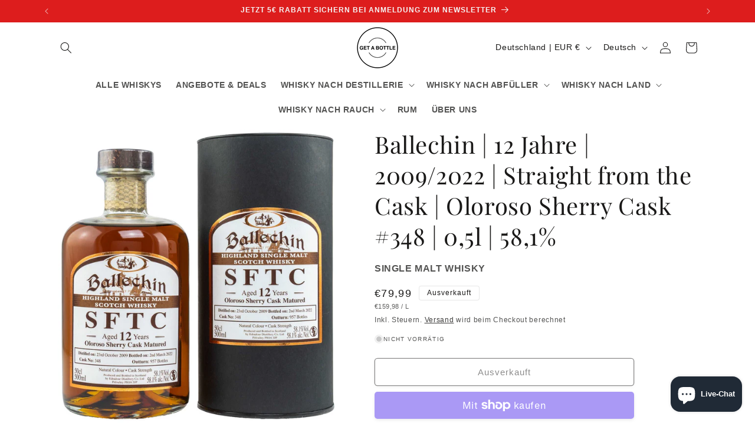

--- FILE ---
content_type: text/html; charset=utf-8
request_url: https://getabottle.de/products/ballechin-12-jahre-2009-2022-straight-from-the-cask-oloroso-sherry-cask-348-single-malt-scotch-whisky-0-5l-58-1
body_size: 58392
content:
<!doctype html>
<html class="js" lang="de">
  <head>
    <meta charset="utf-8">
    <meta http-equiv="X-UA-Compatible" content="IE=edge">
    <meta name="viewport" content="width=device-width,initial-scale=1">
    <meta name="theme-color" content="">
    <link rel="canonical" href="https://getabottle.de/products/ballechin-12-jahre-2009-2022-straight-from-the-cask-oloroso-sherry-cask-348-single-malt-scotch-whisky-0-5l-58-1"><link rel="icon" type="image/png" href="//getabottle.de/cdn/shop/files/BF663A2F-8D87-47F2-9FAF-8BD591E419F1.png?crop=center&height=32&v=1641987941&width=32"><link rel="preconnect" href="https://fonts.shopifycdn.com" crossorigin><title>
      Ballechin 12 Jahre Oloroso #348 - Online kaufen | getabottle.de
 &ndash; GET A BOTTLE</title>

    
      <meta name="description" content="Eine große Auswahl an Ballechin Whisky und viele weitere Abfüllungen finden Sie jetzt günstig in unserem Online Shop. Ab 100€ versandkostenfrei.">
    

    

<meta property="og:site_name" content="GET A BOTTLE">
<meta property="og:url" content="https://getabottle.de/products/ballechin-12-jahre-2009-2022-straight-from-the-cask-oloroso-sherry-cask-348-single-malt-scotch-whisky-0-5l-58-1">
<meta property="og:title" content="Ballechin 12 Jahre Oloroso #348 - Online kaufen | getabottle.de">
<meta property="og:type" content="product">
<meta property="og:description" content="Eine große Auswahl an Ballechin Whisky und viele weitere Abfüllungen finden Sie jetzt günstig in unserem Online Shop. Ab 100€ versandkostenfrei."><meta property="og:image" content="http://getabottle.de/cdn/shop/products/ballechin-12-jahre-20092022-straight-from-the-cask-oloroso-sherry-cask-348-single-malt-scotch-whisky-05l-581-vol-118257.jpg?v=1677878211">
  <meta property="og:image:secure_url" content="https://getabottle.de/cdn/shop/products/ballechin-12-jahre-20092022-straight-from-the-cask-oloroso-sherry-cask-348-single-malt-scotch-whisky-05l-581-vol-118257.jpg?v=1677878211">
  <meta property="og:image:width" content="2000">
  <meta property="og:image:height" content="2000"><meta property="og:price:amount" content="79,99">
  <meta property="og:price:currency" content="EUR"><meta name="twitter:card" content="summary_large_image">
<meta name="twitter:title" content="Ballechin 12 Jahre Oloroso #348 - Online kaufen | getabottle.de">
<meta name="twitter:description" content="Eine große Auswahl an Ballechin Whisky und viele weitere Abfüllungen finden Sie jetzt günstig in unserem Online Shop. Ab 100€ versandkostenfrei.">


    <script src="//getabottle.de/cdn/shop/t/73/assets/constants.js?v=132983761750457495441728212531" defer="defer"></script>
    <script src="//getabottle.de/cdn/shop/t/73/assets/pubsub.js?v=158357773527763999511728212532" defer="defer"></script>
    <script src="//getabottle.de/cdn/shop/t/73/assets/global.js?v=152862011079830610291728212531" defer="defer"></script>
    <script src="//getabottle.de/cdn/shop/t/73/assets/details-disclosure.js?v=13653116266235556501728212531" defer="defer"></script>
    <script src="//getabottle.de/cdn/shop/t/73/assets/details-modal.js?v=25581673532751508451728212531" defer="defer"></script>
    <script src="//getabottle.de/cdn/shop/t/73/assets/search-form.js?v=133129549252120666541728212532" defer="defer"></script><script>window.performance && window.performance.mark && window.performance.mark('shopify.content_for_header.start');</script><meta name="google-site-verification" content="WRo1E9moxEHhGPcVWhRn6I6DwwYESmar8m4kU95Cr0Y">
<meta id="shopify-digital-wallet" name="shopify-digital-wallet" content="/26773127234/digital_wallets/dialog">
<meta name="shopify-checkout-api-token" content="8d3da30d0bcf677a452627317e0ec57a">
<meta id="in-context-paypal-metadata" data-shop-id="26773127234" data-venmo-supported="false" data-environment="production" data-locale="de_DE" data-paypal-v4="true" data-currency="EUR">
<link rel="alternate" hreflang="x-default" href="https://getabottle.de/products/ballechin-12-jahre-2009-2022-straight-from-the-cask-oloroso-sherry-cask-348-single-malt-scotch-whisky-0-5l-58-1">
<link rel="alternate" hreflang="de" href="https://getabottle.de/products/ballechin-12-jahre-2009-2022-straight-from-the-cask-oloroso-sherry-cask-348-single-malt-scotch-whisky-0-5l-58-1">
<link rel="alternate" hreflang="en" href="https://getabottle.de/en/products/ballechin-12-jahre-2009-2022-straight-from-the-cask-oloroso-sherry-cask-348-single-malt-scotch-whisky-0-5l-58-1">
<link rel="alternate" hreflang="fr" href="https://getabottle.de/fr/products/ballechin-12-jahre-2009-2022-straight-from-the-cask-oloroso-sherry-cask-348-single-malt-scotch-whisky-0-5l-58-1">
<link rel="alternate" hreflang="de-AT" href="https://getabottle.de/de-at/products/ballechin-12-jahre-2009-2022-straight-from-the-cask-oloroso-sherry-cask-348-single-malt-scotch-whisky-0-5l-58-1">
<link rel="alternate" hreflang="en-AT" href="https://getabottle.de/en-at/products/ballechin-12-jahre-2009-2022-straight-from-the-cask-oloroso-sherry-cask-348-single-malt-scotch-whisky-0-5l-58-1">
<link rel="alternate" hreflang="fr-AT" href="https://getabottle.de/fr-at/products/ballechin-12-jahre-2009-2022-straight-from-the-cask-oloroso-sherry-cask-348-single-malt-scotch-whisky-0-5l-58-1">
<link rel="alternate" hreflang="fr-BE" href="https://getabottle.de/fr-be/products/ballechin-12-jahre-2009-2022-straight-from-the-cask-oloroso-sherry-cask-348-single-malt-scotch-whisky-0-5l-58-1">
<link rel="alternate" hreflang="en-BE" href="https://getabottle.de/en-be/products/ballechin-12-jahre-2009-2022-straight-from-the-cask-oloroso-sherry-cask-348-single-malt-scotch-whisky-0-5l-58-1">
<link rel="alternate" hreflang="de-BE" href="https://getabottle.de/de-be/products/ballechin-12-jahre-2009-2022-straight-from-the-cask-oloroso-sherry-cask-348-single-malt-scotch-whisky-0-5l-58-1">
<link rel="alternate" hreflang="fr-FR" href="https://getabottle.de/fr-fr/products/ballechin-12-jahre-2009-2022-straight-from-the-cask-oloroso-sherry-cask-348-single-malt-scotch-whisky-0-5l-58-1">
<link rel="alternate" hreflang="en-FR" href="https://getabottle.de/en-fr/products/ballechin-12-jahre-2009-2022-straight-from-the-cask-oloroso-sherry-cask-348-single-malt-scotch-whisky-0-5l-58-1">
<link rel="alternate" hreflang="de-FR" href="https://getabottle.de/de-fr/products/ballechin-12-jahre-2009-2022-straight-from-the-cask-oloroso-sherry-cask-348-single-malt-scotch-whisky-0-5l-58-1">
<link rel="alternate" hreflang="en-LU" href="https://getabottle.de/en-lu/products/ballechin-12-jahre-2009-2022-straight-from-the-cask-oloroso-sherry-cask-348-single-malt-scotch-whisky-0-5l-58-1">
<link rel="alternate" hreflang="fr-LU" href="https://getabottle.de/fr-lu/products/ballechin-12-jahre-2009-2022-straight-from-the-cask-oloroso-sherry-cask-348-single-malt-scotch-whisky-0-5l-58-1">
<link rel="alternate" hreflang="de-LU" href="https://getabottle.de/de-lu/products/ballechin-12-jahre-2009-2022-straight-from-the-cask-oloroso-sherry-cask-348-single-malt-scotch-whisky-0-5l-58-1">
<link rel="alternate" hreflang="en-NL" href="https://getabottle.de/en-nl/products/ballechin-12-jahre-2009-2022-straight-from-the-cask-oloroso-sherry-cask-348-single-malt-scotch-whisky-0-5l-58-1">
<link rel="alternate" hreflang="fr-NL" href="https://getabottle.de/fr-nl/products/ballechin-12-jahre-2009-2022-straight-from-the-cask-oloroso-sherry-cask-348-single-malt-scotch-whisky-0-5l-58-1">
<link rel="alternate" hreflang="de-NL" href="https://getabottle.de/de-nl/products/ballechin-12-jahre-2009-2022-straight-from-the-cask-oloroso-sherry-cask-348-single-malt-scotch-whisky-0-5l-58-1">
<link rel="alternate" type="application/json+oembed" href="https://getabottle.de/products/ballechin-12-jahre-2009-2022-straight-from-the-cask-oloroso-sherry-cask-348-single-malt-scotch-whisky-0-5l-58-1.oembed">
<script async="async" src="/checkouts/internal/preloads.js?locale=de-DE"></script>
<link rel="preconnect" href="https://shop.app" crossorigin="anonymous">
<script async="async" src="https://shop.app/checkouts/internal/preloads.js?locale=de-DE&shop_id=26773127234" crossorigin="anonymous"></script>
<script id="apple-pay-shop-capabilities" type="application/json">{"shopId":26773127234,"countryCode":"DE","currencyCode":"EUR","merchantCapabilities":["supports3DS"],"merchantId":"gid:\/\/shopify\/Shop\/26773127234","merchantName":"GET A BOTTLE","requiredBillingContactFields":["postalAddress","email"],"requiredShippingContactFields":["postalAddress","email"],"shippingType":"shipping","supportedNetworks":["visa","maestro","masterCard","amex"],"total":{"type":"pending","label":"GET A BOTTLE","amount":"1.00"},"shopifyPaymentsEnabled":true,"supportsSubscriptions":true}</script>
<script id="shopify-features" type="application/json">{"accessToken":"8d3da30d0bcf677a452627317e0ec57a","betas":["rich-media-storefront-analytics"],"domain":"getabottle.de","predictiveSearch":true,"shopId":26773127234,"locale":"de"}</script>
<script>var Shopify = Shopify || {};
Shopify.shop = "get-a-bottle.myshopify.com";
Shopify.locale = "de";
Shopify.currency = {"active":"EUR","rate":"1.0"};
Shopify.country = "DE";
Shopify.theme = {"name":"Updated copy of Dawn 15 - 2 July 2024","id":171252154632,"schema_name":"Dawn","schema_version":"15.2.0","theme_store_id":887,"role":"main"};
Shopify.theme.handle = "null";
Shopify.theme.style = {"id":null,"handle":null};
Shopify.cdnHost = "getabottle.de/cdn";
Shopify.routes = Shopify.routes || {};
Shopify.routes.root = "/";</script>
<script type="module">!function(o){(o.Shopify=o.Shopify||{}).modules=!0}(window);</script>
<script>!function(o){function n(){var o=[];function n(){o.push(Array.prototype.slice.apply(arguments))}return n.q=o,n}var t=o.Shopify=o.Shopify||{};t.loadFeatures=n(),t.autoloadFeatures=n()}(window);</script>
<script>
  window.ShopifyPay = window.ShopifyPay || {};
  window.ShopifyPay.apiHost = "shop.app\/pay";
  window.ShopifyPay.redirectState = null;
</script>
<script id="shop-js-analytics" type="application/json">{"pageType":"product"}</script>
<script defer="defer" async type="module" src="//getabottle.de/cdn/shopifycloud/shop-js/modules/v2/client.init-shop-cart-sync_XknANqpX.de.esm.js"></script>
<script defer="defer" async type="module" src="//getabottle.de/cdn/shopifycloud/shop-js/modules/v2/chunk.common_DvdeXi9P.esm.js"></script>
<script type="module">
  await import("//getabottle.de/cdn/shopifycloud/shop-js/modules/v2/client.init-shop-cart-sync_XknANqpX.de.esm.js");
await import("//getabottle.de/cdn/shopifycloud/shop-js/modules/v2/chunk.common_DvdeXi9P.esm.js");

  window.Shopify.SignInWithShop?.initShopCartSync?.({"fedCMEnabled":true,"windoidEnabled":true});

</script>
<script>
  window.Shopify = window.Shopify || {};
  if (!window.Shopify.featureAssets) window.Shopify.featureAssets = {};
  window.Shopify.featureAssets['shop-js'] = {"shop-cart-sync":["modules/v2/client.shop-cart-sync_D9JQGxjh.de.esm.js","modules/v2/chunk.common_DvdeXi9P.esm.js"],"init-fed-cm":["modules/v2/client.init-fed-cm_DMo35JdQ.de.esm.js","modules/v2/chunk.common_DvdeXi9P.esm.js"],"init-windoid":["modules/v2/client.init-windoid_B3VvhkL7.de.esm.js","modules/v2/chunk.common_DvdeXi9P.esm.js"],"shop-cash-offers":["modules/v2/client.shop-cash-offers_CYQv6hn3.de.esm.js","modules/v2/chunk.common_DvdeXi9P.esm.js","modules/v2/chunk.modal_CkJq5XGD.esm.js"],"shop-button":["modules/v2/client.shop-button_Baq_RTkq.de.esm.js","modules/v2/chunk.common_DvdeXi9P.esm.js"],"init-shop-email-lookup-coordinator":["modules/v2/client.init-shop-email-lookup-coordinator_Bz_MA9Op.de.esm.js","modules/v2/chunk.common_DvdeXi9P.esm.js"],"shop-toast-manager":["modules/v2/client.shop-toast-manager_DCWfOqRF.de.esm.js","modules/v2/chunk.common_DvdeXi9P.esm.js"],"shop-login-button":["modules/v2/client.shop-login-button_caaxNUOr.de.esm.js","modules/v2/chunk.common_DvdeXi9P.esm.js","modules/v2/chunk.modal_CkJq5XGD.esm.js"],"avatar":["modules/v2/client.avatar_BTnouDA3.de.esm.js"],"init-shop-cart-sync":["modules/v2/client.init-shop-cart-sync_XknANqpX.de.esm.js","modules/v2/chunk.common_DvdeXi9P.esm.js"],"pay-button":["modules/v2/client.pay-button_CKXSOdRt.de.esm.js","modules/v2/chunk.common_DvdeXi9P.esm.js"],"init-shop-for-new-customer-accounts":["modules/v2/client.init-shop-for-new-customer-accounts_CbyP-mMl.de.esm.js","modules/v2/client.shop-login-button_caaxNUOr.de.esm.js","modules/v2/chunk.common_DvdeXi9P.esm.js","modules/v2/chunk.modal_CkJq5XGD.esm.js"],"init-customer-accounts-sign-up":["modules/v2/client.init-customer-accounts-sign-up_CDG_EMX9.de.esm.js","modules/v2/client.shop-login-button_caaxNUOr.de.esm.js","modules/v2/chunk.common_DvdeXi9P.esm.js","modules/v2/chunk.modal_CkJq5XGD.esm.js"],"shop-follow-button":["modules/v2/client.shop-follow-button_DKjGFHnv.de.esm.js","modules/v2/chunk.common_DvdeXi9P.esm.js","modules/v2/chunk.modal_CkJq5XGD.esm.js"],"checkout-modal":["modules/v2/client.checkout-modal_DiCgWgoC.de.esm.js","modules/v2/chunk.common_DvdeXi9P.esm.js","modules/v2/chunk.modal_CkJq5XGD.esm.js"],"init-customer-accounts":["modules/v2/client.init-customer-accounts_CBDBRCw9.de.esm.js","modules/v2/client.shop-login-button_caaxNUOr.de.esm.js","modules/v2/chunk.common_DvdeXi9P.esm.js","modules/v2/chunk.modal_CkJq5XGD.esm.js"],"lead-capture":["modules/v2/client.lead-capture_ASe7qa-m.de.esm.js","modules/v2/chunk.common_DvdeXi9P.esm.js","modules/v2/chunk.modal_CkJq5XGD.esm.js"],"shop-login":["modules/v2/client.shop-login_Cve_5msa.de.esm.js","modules/v2/chunk.common_DvdeXi9P.esm.js","modules/v2/chunk.modal_CkJq5XGD.esm.js"],"payment-terms":["modules/v2/client.payment-terms_D0YjRyyK.de.esm.js","modules/v2/chunk.common_DvdeXi9P.esm.js","modules/v2/chunk.modal_CkJq5XGD.esm.js"]};
</script>
<script>(function() {
  var isLoaded = false;
  function asyncLoad() {
    if (isLoaded) return;
    isLoaded = true;
    var urls = ["","","",""];
    for (var i = 0; i < urls.length; i++) {
      var s = document.createElement('script');
      s.type = 'text/javascript';
      s.async = true;
      s.src = urls[i];
      var x = document.getElementsByTagName('script')[0];
      x.parentNode.insertBefore(s, x);
    }
  };
  if(window.attachEvent) {
    window.attachEvent('onload', asyncLoad);
  } else {
    window.addEventListener('load', asyncLoad, false);
  }
})();</script>
<script id="__st">var __st={"a":26773127234,"offset":3600,"reqid":"15f94592-8e7e-493c-b102-4d7306390f12-1768872437","pageurl":"getabottle.de\/products\/ballechin-12-jahre-2009-2022-straight-from-the-cask-oloroso-sherry-cask-348-single-malt-scotch-whisky-0-5l-58-1","u":"7fad7a958f64","p":"product","rtyp":"product","rid":7963503001864};</script>
<script>window.ShopifyPaypalV4VisibilityTracking = true;</script>
<script id="captcha-bootstrap">!function(){'use strict';const t='contact',e='account',n='new_comment',o=[[t,t],['blogs',n],['comments',n],[t,'customer']],c=[[e,'customer_login'],[e,'guest_login'],[e,'recover_customer_password'],[e,'create_customer']],r=t=>t.map((([t,e])=>`form[action*='/${t}']:not([data-nocaptcha='true']) input[name='form_type'][value='${e}']`)).join(','),a=t=>()=>t?[...document.querySelectorAll(t)].map((t=>t.form)):[];function s(){const t=[...o],e=r(t);return a(e)}const i='password',u='form_key',d=['recaptcha-v3-token','g-recaptcha-response','h-captcha-response',i],f=()=>{try{return window.sessionStorage}catch{return}},m='__shopify_v',_=t=>t.elements[u];function p(t,e,n=!1){try{const o=window.sessionStorage,c=JSON.parse(o.getItem(e)),{data:r}=function(t){const{data:e,action:n}=t;return t[m]||n?{data:e,action:n}:{data:t,action:n}}(c);for(const[e,n]of Object.entries(r))t.elements[e]&&(t.elements[e].value=n);n&&o.removeItem(e)}catch(o){console.error('form repopulation failed',{error:o})}}const l='form_type',E='cptcha';function T(t){t.dataset[E]=!0}const w=window,h=w.document,L='Shopify',v='ce_forms',y='captcha';let A=!1;((t,e)=>{const n=(g='f06e6c50-85a8-45c8-87d0-21a2b65856fe',I='https://cdn.shopify.com/shopifycloud/storefront-forms-hcaptcha/ce_storefront_forms_captcha_hcaptcha.v1.5.2.iife.js',D={infoText:'Durch hCaptcha geschützt',privacyText:'Datenschutz',termsText:'Allgemeine Geschäftsbedingungen'},(t,e,n)=>{const o=w[L][v],c=o.bindForm;if(c)return c(t,g,e,D).then(n);var r;o.q.push([[t,g,e,D],n]),r=I,A||(h.body.append(Object.assign(h.createElement('script'),{id:'captcha-provider',async:!0,src:r})),A=!0)});var g,I,D;w[L]=w[L]||{},w[L][v]=w[L][v]||{},w[L][v].q=[],w[L][y]=w[L][y]||{},w[L][y].protect=function(t,e){n(t,void 0,e),T(t)},Object.freeze(w[L][y]),function(t,e,n,w,h,L){const[v,y,A,g]=function(t,e,n){const i=e?o:[],u=t?c:[],d=[...i,...u],f=r(d),m=r(i),_=r(d.filter((([t,e])=>n.includes(e))));return[a(f),a(m),a(_),s()]}(w,h,L),I=t=>{const e=t.target;return e instanceof HTMLFormElement?e:e&&e.form},D=t=>v().includes(t);t.addEventListener('submit',(t=>{const e=I(t);if(!e)return;const n=D(e)&&!e.dataset.hcaptchaBound&&!e.dataset.recaptchaBound,o=_(e),c=g().includes(e)&&(!o||!o.value);(n||c)&&t.preventDefault(),c&&!n&&(function(t){try{if(!f())return;!function(t){const e=f();if(!e)return;const n=_(t);if(!n)return;const o=n.value;o&&e.removeItem(o)}(t);const e=Array.from(Array(32),(()=>Math.random().toString(36)[2])).join('');!function(t,e){_(t)||t.append(Object.assign(document.createElement('input'),{type:'hidden',name:u})),t.elements[u].value=e}(t,e),function(t,e){const n=f();if(!n)return;const o=[...t.querySelectorAll(`input[type='${i}']`)].map((({name:t})=>t)),c=[...d,...o],r={};for(const[a,s]of new FormData(t).entries())c.includes(a)||(r[a]=s);n.setItem(e,JSON.stringify({[m]:1,action:t.action,data:r}))}(t,e)}catch(e){console.error('failed to persist form',e)}}(e),e.submit())}));const S=(t,e)=>{t&&!t.dataset[E]&&(n(t,e.some((e=>e===t))),T(t))};for(const o of['focusin','change'])t.addEventListener(o,(t=>{const e=I(t);D(e)&&S(e,y())}));const B=e.get('form_key'),M=e.get(l),P=B&&M;t.addEventListener('DOMContentLoaded',(()=>{const t=y();if(P)for(const e of t)e.elements[l].value===M&&p(e,B);[...new Set([...A(),...v().filter((t=>'true'===t.dataset.shopifyCaptcha))])].forEach((e=>S(e,t)))}))}(h,new URLSearchParams(w.location.search),n,t,e,['guest_login'])})(!0,!0)}();</script>
<script integrity="sha256-4kQ18oKyAcykRKYeNunJcIwy7WH5gtpwJnB7kiuLZ1E=" data-source-attribution="shopify.loadfeatures" defer="defer" src="//getabottle.de/cdn/shopifycloud/storefront/assets/storefront/load_feature-a0a9edcb.js" crossorigin="anonymous"></script>
<script crossorigin="anonymous" defer="defer" src="//getabottle.de/cdn/shopifycloud/storefront/assets/shopify_pay/storefront-65b4c6d7.js?v=20250812"></script>
<script data-source-attribution="shopify.dynamic_checkout.dynamic.init">var Shopify=Shopify||{};Shopify.PaymentButton=Shopify.PaymentButton||{isStorefrontPortableWallets:!0,init:function(){window.Shopify.PaymentButton.init=function(){};var t=document.createElement("script");t.src="https://getabottle.de/cdn/shopifycloud/portable-wallets/latest/portable-wallets.de.js",t.type="module",document.head.appendChild(t)}};
</script>
<script data-source-attribution="shopify.dynamic_checkout.buyer_consent">
  function portableWalletsHideBuyerConsent(e){var t=document.getElementById("shopify-buyer-consent"),n=document.getElementById("shopify-subscription-policy-button");t&&n&&(t.classList.add("hidden"),t.setAttribute("aria-hidden","true"),n.removeEventListener("click",e))}function portableWalletsShowBuyerConsent(e){var t=document.getElementById("shopify-buyer-consent"),n=document.getElementById("shopify-subscription-policy-button");t&&n&&(t.classList.remove("hidden"),t.removeAttribute("aria-hidden"),n.addEventListener("click",e))}window.Shopify?.PaymentButton&&(window.Shopify.PaymentButton.hideBuyerConsent=portableWalletsHideBuyerConsent,window.Shopify.PaymentButton.showBuyerConsent=portableWalletsShowBuyerConsent);
</script>
<script>
  function portableWalletsCleanup(e){e&&e.src&&console.error("Failed to load portable wallets script "+e.src);var t=document.querySelectorAll("shopify-accelerated-checkout .shopify-payment-button__skeleton, shopify-accelerated-checkout-cart .wallet-cart-button__skeleton"),e=document.getElementById("shopify-buyer-consent");for(let e=0;e<t.length;e++)t[e].remove();e&&e.remove()}function portableWalletsNotLoadedAsModule(e){e instanceof ErrorEvent&&"string"==typeof e.message&&e.message.includes("import.meta")&&"string"==typeof e.filename&&e.filename.includes("portable-wallets")&&(window.removeEventListener("error",portableWalletsNotLoadedAsModule),window.Shopify.PaymentButton.failedToLoad=e,"loading"===document.readyState?document.addEventListener("DOMContentLoaded",window.Shopify.PaymentButton.init):window.Shopify.PaymentButton.init())}window.addEventListener("error",portableWalletsNotLoadedAsModule);
</script>

<script type="module" src="https://getabottle.de/cdn/shopifycloud/portable-wallets/latest/portable-wallets.de.js" onError="portableWalletsCleanup(this)" crossorigin="anonymous"></script>
<script nomodule>
  document.addEventListener("DOMContentLoaded", portableWalletsCleanup);
</script>

<script id='scb4127' type='text/javascript' async='' src='https://getabottle.de/cdn/shopifycloud/privacy-banner/storefront-banner.js'></script><link id="shopify-accelerated-checkout-styles" rel="stylesheet" media="screen" href="https://getabottle.de/cdn/shopifycloud/portable-wallets/latest/accelerated-checkout-backwards-compat.css" crossorigin="anonymous">
<style id="shopify-accelerated-checkout-cart">
        #shopify-buyer-consent {
  margin-top: 1em;
  display: inline-block;
  width: 100%;
}

#shopify-buyer-consent.hidden {
  display: none;
}

#shopify-subscription-policy-button {
  background: none;
  border: none;
  padding: 0;
  text-decoration: underline;
  font-size: inherit;
  cursor: pointer;
}

#shopify-subscription-policy-button::before {
  box-shadow: none;
}

      </style>
<script id="sections-script" data-sections="header" defer="defer" src="//getabottle.de/cdn/shop/t/73/compiled_assets/scripts.js?v=6796"></script>
<script>window.performance && window.performance.mark && window.performance.mark('shopify.content_for_header.end');</script>

    <style data-shopify>
      
      
      
      
      @font-face {
  font-family: "Playfair Display";
  font-weight: 400;
  font-style: normal;
  font-display: swap;
  src: url("//getabottle.de/cdn/fonts/playfair_display/playfairdisplay_n4.9980f3e16959dc89137cc1369bfc3ae98af1deb9.woff2") format("woff2"),
       url("//getabottle.de/cdn/fonts/playfair_display/playfairdisplay_n4.c562b7c8e5637886a811d2a017f9e023166064ee.woff") format("woff");
}


      
        :root,
        .color-background-1 {
          --color-background: 255,255,255;
        
          --gradient-background: #ffffff;
        

        

        --color-foreground: 26,25,24;
        --color-background-contrast: 191,191,191;
        --color-shadow: 155,155,155;
        --color-button: 236,76,71;
        --color-button-text: 255,255,255;
        --color-secondary-button: 255,255,255;
        --color-secondary-button-text: 26,25,24;
        --color-link: 26,25,24;
        --color-badge-foreground: 26,25,24;
        --color-badge-background: 255,255,255;
        --color-badge-border: 26,25,24;
        --payment-terms-background-color: rgb(255 255 255);
      }
      
        
        .color-background-2 {
          --color-background: 255,255,255;
        
          --gradient-background: #ffffff;
        

        

        --color-foreground: 0,0,0;
        --color-background-contrast: 191,191,191;
        --color-shadow: 17,19,20;
        --color-button: 238,27,27;
        --color-button-text: 255,255,255;
        --color-secondary-button: 255,255,255;
        --color-secondary-button-text: 23,62,67;
        --color-link: 23,62,67;
        --color-badge-foreground: 0,0,0;
        --color-badge-background: 255,255,255;
        --color-badge-border: 0,0,0;
        --payment-terms-background-color: rgb(255 255 255);
      }
      
        
        .color-inverse {
          --color-background: 221,29,29;
        
          --gradient-background: #dd1d1d;
        

        

        --color-foreground: 245,245,245;
        --color-background-contrast: 108,14,14;
        --color-shadow: 28,58,55;
        --color-button: 249,249,241;
        --color-button-text: 26,25,24;
        --color-secondary-button: 221,29,29;
        --color-secondary-button-text: 244,244,242;
        --color-link: 244,244,242;
        --color-badge-foreground: 245,245,245;
        --color-badge-background: 221,29,29;
        --color-badge-border: 245,245,245;
        --payment-terms-background-color: rgb(221 29 29);
      }
      
        
        .color-accent-1 {
          --color-background: 213,225,221;
        
          --gradient-background: #d5e1dd;
        

        

        --color-foreground: 43,65,65;
        --color-background-contrast: 139,172,161;
        --color-shadow: 28,35,35;
        --color-button: 233,128,67;
        --color-button-text: 213,225,221;
        --color-secondary-button: 213,225,221;
        --color-secondary-button-text: 43,65,65;
        --color-link: 43,65,65;
        --color-badge-foreground: 43,65,65;
        --color-badge-background: 213,225,221;
        --color-badge-border: 43,65,65;
        --payment-terms-background-color: rgb(213 225 221);
      }
      
        
        .color-accent-2 {
          --color-background: 51,51,51;
        
          --gradient-background: #333333;
        

        

        --color-foreground: 255,255,255;
        --color-background-contrast: 64,64,64;
        --color-shadow: 29,30,28;
        --color-button: 255,255,255;
        --color-button-text: 29,30,28;
        --color-secondary-button: 51,51,51;
        --color-secondary-button-text: 255,255,255;
        --color-link: 255,255,255;
        --color-badge-foreground: 255,255,255;
        --color-badge-background: 51,51,51;
        --color-badge-border: 255,255,255;
        --payment-terms-background-color: rgb(51 51 51);
      }
      
        
        .color-scheme-38366595-d1ea-4db9-8a21-a48abff3f686 {
          --color-background: 238,27,27;
        
          --gradient-background: #ee1b1b;
        

        

        --color-foreground: 255,255,255;
        --color-background-contrast: 128,10,10;
        --color-shadow: 18,18,18;
        --color-button: 221,29,29;
        --color-button-text: 255,255,255;
        --color-secondary-button: 238,27,27;
        --color-secondary-button-text: 51,51,51;
        --color-link: 51,51,51;
        --color-badge-foreground: 255,255,255;
        --color-badge-background: 238,27,27;
        --color-badge-border: 255,255,255;
        --payment-terms-background-color: rgb(238 27 27);
      }
      

      body, .color-background-1, .color-background-2, .color-inverse, .color-accent-1, .color-accent-2, .color-scheme-38366595-d1ea-4db9-8a21-a48abff3f686 {
        color: rgba(var(--color-foreground), 0.75);
        background-color: rgb(var(--color-background));
      }

      :root {
        --font-body-family: Helvetica, Arial, sans-serif;
        --font-body-style: normal;
        --font-body-weight: 400;
        --font-body-weight-bold: 700;

        --font-heading-family: "Playfair Display", serif;
        --font-heading-style: normal;
        --font-heading-weight: 400;

        --font-body-scale: 1.0;
        --font-heading-scale: 1.0;

        --media-padding: px;
        --media-border-opacity: 0.05;
        --media-border-width: 0px;
        --media-radius: 0px;
        --media-shadow-opacity: 0.0;
        --media-shadow-horizontal-offset: 0px;
        --media-shadow-vertical-offset: 4px;
        --media-shadow-blur-radius: 5px;
        --media-shadow-visible: 0;

        --page-width: 120rem;
        --page-width-margin: 0rem;

        --product-card-image-padding: 0.2rem;
        --product-card-corner-radius: 0.4rem;
        --product-card-text-alignment: center;
        --product-card-border-width: 0.0rem;
        --product-card-border-opacity: 0.05;
        --product-card-shadow-opacity: 0.1;
        --product-card-shadow-visible: 1;
        --product-card-shadow-horizontal-offset: 0.0rem;
        --product-card-shadow-vertical-offset: 0.2rem;
        --product-card-shadow-blur-radius: 0.5rem;

        --collection-card-image-padding: 0.0rem;
        --collection-card-corner-radius: 0.0rem;
        --collection-card-text-alignment: left;
        --collection-card-border-width: 0.0rem;
        --collection-card-border-opacity: 0.0;
        --collection-card-shadow-opacity: 0.1;
        --collection-card-shadow-visible: 1;
        --collection-card-shadow-horizontal-offset: 0.0rem;
        --collection-card-shadow-vertical-offset: 0.0rem;
        --collection-card-shadow-blur-radius: 0.0rem;

        --blog-card-image-padding: 0.0rem;
        --blog-card-corner-radius: 0.0rem;
        --blog-card-text-alignment: left;
        --blog-card-border-width: 0.0rem;
        --blog-card-border-opacity: 0.0;
        --blog-card-shadow-opacity: 0.1;
        --blog-card-shadow-visible: 1;
        --blog-card-shadow-horizontal-offset: 0.0rem;
        --blog-card-shadow-vertical-offset: 0.0rem;
        --blog-card-shadow-blur-radius: 0.0rem;

        --badge-corner-radius: 0.4rem;

        --popup-border-width: 1px;
        --popup-border-opacity: 0.1;
        --popup-corner-radius: 0px;
        --popup-shadow-opacity: 0.0;
        --popup-shadow-horizontal-offset: 0px;
        --popup-shadow-vertical-offset: 4px;
        --popup-shadow-blur-radius: 5px;

        --drawer-border-width: 1px;
        --drawer-border-opacity: 0.1;
        --drawer-shadow-opacity: 0.0;
        --drawer-shadow-horizontal-offset: 0px;
        --drawer-shadow-vertical-offset: 4px;
        --drawer-shadow-blur-radius: 5px;

        --spacing-sections-desktop: 0px;
        --spacing-sections-mobile: 0px;

        --grid-desktop-vertical-spacing: 4px;
        --grid-desktop-horizontal-spacing: 8px;
        --grid-mobile-vertical-spacing: 2px;
        --grid-mobile-horizontal-spacing: 4px;

        --text-boxes-border-opacity: 0.1;
        --text-boxes-border-width: 0px;
        --text-boxes-radius: 0px;
        --text-boxes-shadow-opacity: 0.0;
        --text-boxes-shadow-visible: 0;
        --text-boxes-shadow-horizontal-offset: 0px;
        --text-boxes-shadow-vertical-offset: 4px;
        --text-boxes-shadow-blur-radius: 5px;

        --buttons-radius: 4px;
        --buttons-radius-outset: 5px;
        --buttons-border-width: 1px;
        --buttons-border-opacity: 1.0;
        --buttons-shadow-opacity: 0.2;
        --buttons-shadow-visible: 1;
        --buttons-shadow-horizontal-offset: 0px;
        --buttons-shadow-vertical-offset: 2px;
        --buttons-shadow-blur-radius: 5px;
        --buttons-border-offset: 0.3px;

        --inputs-radius: 4px;
        --inputs-border-width: 2px;
        --inputs-border-opacity: 1.0;
        --inputs-shadow-opacity: 0.2;
        --inputs-shadow-horizontal-offset: 0px;
        --inputs-margin-offset: 2px;
        --inputs-shadow-vertical-offset: 2px;
        --inputs-shadow-blur-radius: 5px;
        --inputs-radius-outset: 6px;

        --variant-pills-radius: 40px;
        --variant-pills-border-width: 1px;
        --variant-pills-border-opacity: 0.55;
        --variant-pills-shadow-opacity: 0.0;
        --variant-pills-shadow-horizontal-offset: 0px;
        --variant-pills-shadow-vertical-offset: 4px;
        --variant-pills-shadow-blur-radius: 5px;
      }

      *,
      *::before,
      *::after {
        box-sizing: inherit;
      }

      html {
        box-sizing: border-box;
        font-size: calc(var(--font-body-scale) * 62.5%);
        height: 100%;
      }

      body {
        display: grid;
        grid-template-rows: auto auto 1fr auto;
        grid-template-columns: 100%;
        min-height: 100%;
        margin: 0;
        font-size: 1.5rem;
        letter-spacing: 0.06rem;
        line-height: calc(1 + 0.8 / var(--font-body-scale));
        font-family: var(--font-body-family);
        font-style: var(--font-body-style);
        font-weight: var(--font-body-weight);
      }

      @media screen and (min-width: 750px) {
        body {
          font-size: 1.6rem;
        }
      }
    </style>

    <link href="//getabottle.de/cdn/shop/t/73/assets/base.css?v=117231236322913877491734954541" rel="stylesheet" type="text/css" media="all" />
    <link rel="stylesheet" href="//getabottle.de/cdn/shop/t/73/assets/component-cart-items.css?v=123238115697927560811728212531" media="print" onload="this.media='all'">
      <link rel="preload" as="font" href="//getabottle.de/cdn/fonts/playfair_display/playfairdisplay_n4.9980f3e16959dc89137cc1369bfc3ae98af1deb9.woff2" type="font/woff2" crossorigin>
      
<link href="//getabottle.de/cdn/shop/t/73/assets/component-localization-form.css?v=170315343355214948141728212531" rel="stylesheet" type="text/css" media="all" />
      <script src="//getabottle.de/cdn/shop/t/73/assets/localization-form.js?v=144176611646395275351728212532" defer="defer"></script><link
        rel="stylesheet"
        href="//getabottle.de/cdn/shop/t/73/assets/component-predictive-search.css?v=118923337488134913561728212531"
        media="print"
        onload="this.media='all'"
      ><script>
      if (Shopify.designMode) {
        document.documentElement.classList.add('shopify-design-mode');
      }
    </script>
  <!-- BEGIN app block: shopify://apps/tinyseo/blocks/breadcrumbs-json-ld-embed/0605268f-f7c4-4e95-b560-e43df7d59ae4 --><script type="application/ld+json" id="tinyimg-breadcrumbs-json-ld">
      {
        "@context": "https://schema.org",
        "@type": "BreadcrumbList",
        "itemListElement": [
          {
            "@type": "ListItem",
            "position": 1,
            "item": {
              "@id": "https://getabottle.de",
          "name": "Home"
        }
      }
      
        
        
      ,{
        "@type": "ListItem",
        "position": 2,
        "item": {
          "@id": "https://getabottle.de/products/ballechin-12-jahre-2009-2022-straight-from-the-cask-oloroso-sherry-cask-348-single-malt-scotch-whisky-0-5l-58-1",
          "name": "Ballechin | 12 Jahre | 2009/2022 | Straight from the Cask | Oloroso Sherry Cask #348 | 0,5l | 58,1%"
        }
      }
      
      ]
    }
  </script>
<!-- END app block --><!-- BEGIN app block: shopify://apps/tinyseo/blocks/product-json-ld-embed/0605268f-f7c4-4e95-b560-e43df7d59ae4 --><script type="application/ld+json" id="tinyimg-product-json-ld">{
  "@context": "https://schema.org/",
  "@type": "Product",
  "@id": "https://getabottle.de/products/ballechin-12-jahre-2009-2022-straight-from-the-cask-oloroso-sherry-cask-348-single-malt-scotch-whisky-0-5l-58-1",

  "category": "Whiskey",
  

  
  
  

  

  "weight": {
  "@type": "QuantitativeValue",
  "value": "1.5",
  "unitCode": "KGM"
  },"offers" : [
  {
  "@type" : "Offer" ,
  "gtin13": "5021944115457",

  "sku": "43527947845896",
  "priceCurrency" : "EUR" ,
  "price": "79.99",
  "priceValidUntil": "2026-04-20",
  
  
  "availability" : "http://schema.org/OutOfStock",
  
  "itemCondition": "http://schema.org/NewCondition",
  

  "url" : "https://getabottle.de/products/ballechin-12-jahre-2009-2022-straight-from-the-cask-oloroso-sherry-cask-348-single-malt-scotch-whisky-0-5l-58-1?variant=43527947845896",
  

  
  
  
  
  "seller" : {
  "@type" : "Organization",
  "name" : "GET A BOTTLE"
  }
  }
  ],
  "name": "Ballechin | 12 Jahre | 2009\/2022 | Straight from the Cask | Oloroso Sherry Cask #348 | 0,5l | 58,1%","image": "https://getabottle.de/cdn/shop/products/ballechin-12-jahre-20092022-straight-from-the-cask-oloroso-sherry-cask-348-single-malt-scotch-whisky-05l-581-vol-118257.jpg?v=1677878211",








  
  
  
  




  
  
  
  
  
  


  
  
  
  
"description": "Edradour, die legendäre Lieblings-Brennerei vieler Whisky-Fans, füllt unter der Marke Ballechin ihre torfigsten Single Malts ab. Gebrannt aus Malz mit mindestens 50 ppm Rauchanteil und gereift in ganz unterschiedlichen Fassarten, haben die rauchigen Highland-Whiskys vielfältige Geschmacksprofile zu bieten.",
  "manufacturer": "Ballechin",
  "material": "",
  "url": "https://getabottle.de/products/ballechin-12-jahre-2009-2022-straight-from-the-cask-oloroso-sherry-cask-348-single-malt-scotch-whisky-0-5l-58-1",
    
  "additionalProperty":
  [
  
    
    
    ],
    
    "brand": {
      "@type": "Brand",
      "name": "Ballechin"
    }
 }
</script>
<!-- END app block --><script src="https://cdn.shopify.com/extensions/e4b3a77b-20c9-4161-b1bb-deb87046128d/inbox-1253/assets/inbox-chat-loader.js" type="text/javascript" defer="defer"></script>
<script src="https://cdn.shopify.com/extensions/19689677-6488-4a31-adf3-fcf4359c5fd9/forms-2295/assets/shopify-forms-loader.js" type="text/javascript" defer="defer"></script>
<link href="https://monorail-edge.shopifysvc.com" rel="dns-prefetch">
<script>(function(){if ("sendBeacon" in navigator && "performance" in window) {try {var session_token_from_headers = performance.getEntriesByType('navigation')[0].serverTiming.find(x => x.name == '_s').description;} catch {var session_token_from_headers = undefined;}var session_cookie_matches = document.cookie.match(/_shopify_s=([^;]*)/);var session_token_from_cookie = session_cookie_matches && session_cookie_matches.length === 2 ? session_cookie_matches[1] : "";var session_token = session_token_from_headers || session_token_from_cookie || "";function handle_abandonment_event(e) {var entries = performance.getEntries().filter(function(entry) {return /monorail-edge.shopifysvc.com/.test(entry.name);});if (!window.abandonment_tracked && entries.length === 0) {window.abandonment_tracked = true;var currentMs = Date.now();var navigation_start = performance.timing.navigationStart;var payload = {shop_id: 26773127234,url: window.location.href,navigation_start,duration: currentMs - navigation_start,session_token,page_type: "product"};window.navigator.sendBeacon("https://monorail-edge.shopifysvc.com/v1/produce", JSON.stringify({schema_id: "online_store_buyer_site_abandonment/1.1",payload: payload,metadata: {event_created_at_ms: currentMs,event_sent_at_ms: currentMs}}));}}window.addEventListener('pagehide', handle_abandonment_event);}}());</script>
<script id="web-pixels-manager-setup">(function e(e,d,r,n,o){if(void 0===o&&(o={}),!Boolean(null===(a=null===(i=window.Shopify)||void 0===i?void 0:i.analytics)||void 0===a?void 0:a.replayQueue)){var i,a;window.Shopify=window.Shopify||{};var t=window.Shopify;t.analytics=t.analytics||{};var s=t.analytics;s.replayQueue=[],s.publish=function(e,d,r){return s.replayQueue.push([e,d,r]),!0};try{self.performance.mark("wpm:start")}catch(e){}var l=function(){var e={modern:/Edge?\/(1{2}[4-9]|1[2-9]\d|[2-9]\d{2}|\d{4,})\.\d+(\.\d+|)|Firefox\/(1{2}[4-9]|1[2-9]\d|[2-9]\d{2}|\d{4,})\.\d+(\.\d+|)|Chrom(ium|e)\/(9{2}|\d{3,})\.\d+(\.\d+|)|(Maci|X1{2}).+ Version\/(15\.\d+|(1[6-9]|[2-9]\d|\d{3,})\.\d+)([,.]\d+|)( \(\w+\)|)( Mobile\/\w+|) Safari\/|Chrome.+OPR\/(9{2}|\d{3,})\.\d+\.\d+|(CPU[ +]OS|iPhone[ +]OS|CPU[ +]iPhone|CPU IPhone OS|CPU iPad OS)[ +]+(15[._]\d+|(1[6-9]|[2-9]\d|\d{3,})[._]\d+)([._]\d+|)|Android:?[ /-](13[3-9]|1[4-9]\d|[2-9]\d{2}|\d{4,})(\.\d+|)(\.\d+|)|Android.+Firefox\/(13[5-9]|1[4-9]\d|[2-9]\d{2}|\d{4,})\.\d+(\.\d+|)|Android.+Chrom(ium|e)\/(13[3-9]|1[4-9]\d|[2-9]\d{2}|\d{4,})\.\d+(\.\d+|)|SamsungBrowser\/([2-9]\d|\d{3,})\.\d+/,legacy:/Edge?\/(1[6-9]|[2-9]\d|\d{3,})\.\d+(\.\d+|)|Firefox\/(5[4-9]|[6-9]\d|\d{3,})\.\d+(\.\d+|)|Chrom(ium|e)\/(5[1-9]|[6-9]\d|\d{3,})\.\d+(\.\d+|)([\d.]+$|.*Safari\/(?![\d.]+ Edge\/[\d.]+$))|(Maci|X1{2}).+ Version\/(10\.\d+|(1[1-9]|[2-9]\d|\d{3,})\.\d+)([,.]\d+|)( \(\w+\)|)( Mobile\/\w+|) Safari\/|Chrome.+OPR\/(3[89]|[4-9]\d|\d{3,})\.\d+\.\d+|(CPU[ +]OS|iPhone[ +]OS|CPU[ +]iPhone|CPU IPhone OS|CPU iPad OS)[ +]+(10[._]\d+|(1[1-9]|[2-9]\d|\d{3,})[._]\d+)([._]\d+|)|Android:?[ /-](13[3-9]|1[4-9]\d|[2-9]\d{2}|\d{4,})(\.\d+|)(\.\d+|)|Mobile Safari.+OPR\/([89]\d|\d{3,})\.\d+\.\d+|Android.+Firefox\/(13[5-9]|1[4-9]\d|[2-9]\d{2}|\d{4,})\.\d+(\.\d+|)|Android.+Chrom(ium|e)\/(13[3-9]|1[4-9]\d|[2-9]\d{2}|\d{4,})\.\d+(\.\d+|)|Android.+(UC? ?Browser|UCWEB|U3)[ /]?(15\.([5-9]|\d{2,})|(1[6-9]|[2-9]\d|\d{3,})\.\d+)\.\d+|SamsungBrowser\/(5\.\d+|([6-9]|\d{2,})\.\d+)|Android.+MQ{2}Browser\/(14(\.(9|\d{2,})|)|(1[5-9]|[2-9]\d|\d{3,})(\.\d+|))(\.\d+|)|K[Aa][Ii]OS\/(3\.\d+|([4-9]|\d{2,})\.\d+)(\.\d+|)/},d=e.modern,r=e.legacy,n=navigator.userAgent;return n.match(d)?"modern":n.match(r)?"legacy":"unknown"}(),u="modern"===l?"modern":"legacy",c=(null!=n?n:{modern:"",legacy:""})[u],f=function(e){return[e.baseUrl,"/wpm","/b",e.hashVersion,"modern"===e.buildTarget?"m":"l",".js"].join("")}({baseUrl:d,hashVersion:r,buildTarget:u}),m=function(e){var d=e.version,r=e.bundleTarget,n=e.surface,o=e.pageUrl,i=e.monorailEndpoint;return{emit:function(e){var a=e.status,t=e.errorMsg,s=(new Date).getTime(),l=JSON.stringify({metadata:{event_sent_at_ms:s},events:[{schema_id:"web_pixels_manager_load/3.1",payload:{version:d,bundle_target:r,page_url:o,status:a,surface:n,error_msg:t},metadata:{event_created_at_ms:s}}]});if(!i)return console&&console.warn&&console.warn("[Web Pixels Manager] No Monorail endpoint provided, skipping logging."),!1;try{return self.navigator.sendBeacon.bind(self.navigator)(i,l)}catch(e){}var u=new XMLHttpRequest;try{return u.open("POST",i,!0),u.setRequestHeader("Content-Type","text/plain"),u.send(l),!0}catch(e){return console&&console.warn&&console.warn("[Web Pixels Manager] Got an unhandled error while logging to Monorail."),!1}}}}({version:r,bundleTarget:l,surface:e.surface,pageUrl:self.location.href,monorailEndpoint:e.monorailEndpoint});try{o.browserTarget=l,function(e){var d=e.src,r=e.async,n=void 0===r||r,o=e.onload,i=e.onerror,a=e.sri,t=e.scriptDataAttributes,s=void 0===t?{}:t,l=document.createElement("script"),u=document.querySelector("head"),c=document.querySelector("body");if(l.async=n,l.src=d,a&&(l.integrity=a,l.crossOrigin="anonymous"),s)for(var f in s)if(Object.prototype.hasOwnProperty.call(s,f))try{l.dataset[f]=s[f]}catch(e){}if(o&&l.addEventListener("load",o),i&&l.addEventListener("error",i),u)u.appendChild(l);else{if(!c)throw new Error("Did not find a head or body element to append the script");c.appendChild(l)}}({src:f,async:!0,onload:function(){if(!function(){var e,d;return Boolean(null===(d=null===(e=window.Shopify)||void 0===e?void 0:e.analytics)||void 0===d?void 0:d.initialized)}()){var d=window.webPixelsManager.init(e)||void 0;if(d){var r=window.Shopify.analytics;r.replayQueue.forEach((function(e){var r=e[0],n=e[1],o=e[2];d.publishCustomEvent(r,n,o)})),r.replayQueue=[],r.publish=d.publishCustomEvent,r.visitor=d.visitor,r.initialized=!0}}},onerror:function(){return m.emit({status:"failed",errorMsg:"".concat(f," has failed to load")})},sri:function(e){var d=/^sha384-[A-Za-z0-9+/=]+$/;return"string"==typeof e&&d.test(e)}(c)?c:"",scriptDataAttributes:o}),m.emit({status:"loading"})}catch(e){m.emit({status:"failed",errorMsg:(null==e?void 0:e.message)||"Unknown error"})}}})({shopId: 26773127234,storefrontBaseUrl: "https://getabottle.de",extensionsBaseUrl: "https://extensions.shopifycdn.com/cdn/shopifycloud/web-pixels-manager",monorailEndpoint: "https://monorail-edge.shopifysvc.com/unstable/produce_batch",surface: "storefront-renderer",enabledBetaFlags: ["2dca8a86"],webPixelsConfigList: [{"id":"1126334728","configuration":"{\"config\":\"{\\\"google_tag_ids\\\":[\\\"G-980VLRSMV4\\\",\\\"GT-KFNTVDZX\\\",\\\"AW-11250994140\\\"],\\\"target_country\\\":\\\"ZZ\\\",\\\"gtag_events\\\":[{\\\"type\\\":\\\"search\\\",\\\"action_label\\\":\\\"G-980VLRSMV4\\\"},{\\\"type\\\":\\\"begin_checkout\\\",\\\"action_label\\\":[\\\"G-980VLRSMV4\\\",\\\"AW-11250994140\\\/CpH4CPuapOEZENyX8vQp\\\"]},{\\\"type\\\":\\\"view_item\\\",\\\"action_label\\\":[\\\"G-980VLRSMV4\\\",\\\"MC-WRR4XSQHX8\\\",\\\"AW-11250994140\\\/nNNTCPrZmuEZENyX8vQp\\\"]},{\\\"type\\\":\\\"purchase\\\",\\\"action_label\\\":[\\\"G-980VLRSMV4\\\",\\\"MC-WRR4XSQHX8\\\",\\\"AW-11250994140\\\/IO8iCLnbo-EZENyX8vQp\\\"]},{\\\"type\\\":\\\"page_view\\\",\\\"action_label\\\":[\\\"G-980VLRSMV4\\\",\\\"MC-WRR4XSQHX8\\\"]},{\\\"type\\\":\\\"add_payment_info\\\",\\\"action_label\\\":\\\"G-980VLRSMV4\\\"},{\\\"type\\\":\\\"add_to_cart\\\",\\\"action_label\\\":[\\\"G-980VLRSMV4\\\",\\\"AW-11250994140\\\/YhigCJfCouEZENyX8vQp\\\"]}],\\\"enable_monitoring_mode\\\":false}\"}","eventPayloadVersion":"v1","runtimeContext":"OPEN","scriptVersion":"b2a88bafab3e21179ed38636efcd8a93","type":"APP","apiClientId":1780363,"privacyPurposes":[],"dataSharingAdjustments":{"protectedCustomerApprovalScopes":["read_customer_address","read_customer_email","read_customer_name","read_customer_personal_data","read_customer_phone"]}},{"id":"504758536","configuration":"{\"accountID\":\"26773127234\"}","eventPayloadVersion":"v1","runtimeContext":"STRICT","scriptVersion":"19f3dd9843a7c108f5b7db6625568262","type":"APP","apiClientId":4646003,"privacyPurposes":[],"dataSharingAdjustments":{"protectedCustomerApprovalScopes":["read_customer_email","read_customer_name","read_customer_personal_data","read_customer_phone"]}},{"id":"126091528","eventPayloadVersion":"1","runtimeContext":"LAX","scriptVersion":"7","type":"CUSTOM","privacyPurposes":["ANALYTICS","MARKETING","SALE_OF_DATA"],"name":"Myles - Gtag"},{"id":"shopify-app-pixel","configuration":"{}","eventPayloadVersion":"v1","runtimeContext":"STRICT","scriptVersion":"0450","apiClientId":"shopify-pixel","type":"APP","privacyPurposes":["ANALYTICS","MARKETING"]},{"id":"shopify-custom-pixel","eventPayloadVersion":"v1","runtimeContext":"LAX","scriptVersion":"0450","apiClientId":"shopify-pixel","type":"CUSTOM","privacyPurposes":["ANALYTICS","MARKETING"]}],isMerchantRequest: false,initData: {"shop":{"name":"GET A BOTTLE","paymentSettings":{"currencyCode":"EUR"},"myshopifyDomain":"get-a-bottle.myshopify.com","countryCode":"DE","storefrontUrl":"https:\/\/getabottle.de"},"customer":null,"cart":null,"checkout":null,"productVariants":[{"price":{"amount":79.99,"currencyCode":"EUR"},"product":{"title":"Ballechin | 12 Jahre | 2009\/2022 | Straight from the Cask | Oloroso Sherry Cask #348 | 0,5l | 58,1%","vendor":"Ballechin","id":"7963503001864","untranslatedTitle":"Ballechin | 12 Jahre | 2009\/2022 | Straight from the Cask | Oloroso Sherry Cask #348 | 0,5l | 58,1%","url":"\/products\/ballechin-12-jahre-2009-2022-straight-from-the-cask-oloroso-sherry-cask-348-single-malt-scotch-whisky-0-5l-58-1","type":"Whisky"},"id":"43527947845896","image":{"src":"\/\/getabottle.de\/cdn\/shop\/products\/ballechin-12-jahre-20092022-straight-from-the-cask-oloroso-sherry-cask-348-single-malt-scotch-whisky-05l-581-vol-118257.jpg?v=1677878211"},"sku":null,"title":"Default Title","untranslatedTitle":"Default Title"}],"purchasingCompany":null},},"https://getabottle.de/cdn","fcfee988w5aeb613cpc8e4bc33m6693e112",{"modern":"","legacy":""},{"shopId":"26773127234","storefrontBaseUrl":"https:\/\/getabottle.de","extensionBaseUrl":"https:\/\/extensions.shopifycdn.com\/cdn\/shopifycloud\/web-pixels-manager","surface":"storefront-renderer","enabledBetaFlags":"[\"2dca8a86\"]","isMerchantRequest":"false","hashVersion":"fcfee988w5aeb613cpc8e4bc33m6693e112","publish":"custom","events":"[[\"page_viewed\",{}],[\"product_viewed\",{\"productVariant\":{\"price\":{\"amount\":79.99,\"currencyCode\":\"EUR\"},\"product\":{\"title\":\"Ballechin | 12 Jahre | 2009\/2022 | Straight from the Cask | Oloroso Sherry Cask #348 | 0,5l | 58,1%\",\"vendor\":\"Ballechin\",\"id\":\"7963503001864\",\"untranslatedTitle\":\"Ballechin | 12 Jahre | 2009\/2022 | Straight from the Cask | Oloroso Sherry Cask #348 | 0,5l | 58,1%\",\"url\":\"\/products\/ballechin-12-jahre-2009-2022-straight-from-the-cask-oloroso-sherry-cask-348-single-malt-scotch-whisky-0-5l-58-1\",\"type\":\"Whisky\"},\"id\":\"43527947845896\",\"image\":{\"src\":\"\/\/getabottle.de\/cdn\/shop\/products\/ballechin-12-jahre-20092022-straight-from-the-cask-oloroso-sherry-cask-348-single-malt-scotch-whisky-05l-581-vol-118257.jpg?v=1677878211\"},\"sku\":null,\"title\":\"Default Title\",\"untranslatedTitle\":\"Default Title\"}}]]"});</script><script>
  window.ShopifyAnalytics = window.ShopifyAnalytics || {};
  window.ShopifyAnalytics.meta = window.ShopifyAnalytics.meta || {};
  window.ShopifyAnalytics.meta.currency = 'EUR';
  var meta = {"product":{"id":7963503001864,"gid":"gid:\/\/shopify\/Product\/7963503001864","vendor":"Ballechin","type":"Whisky","handle":"ballechin-12-jahre-2009-2022-straight-from-the-cask-oloroso-sherry-cask-348-single-malt-scotch-whisky-0-5l-58-1","variants":[{"id":43527947845896,"price":7999,"name":"Ballechin | 12 Jahre | 2009\/2022 | Straight from the Cask | Oloroso Sherry Cask #348 | 0,5l | 58,1%","public_title":null,"sku":null}],"remote":false},"page":{"pageType":"product","resourceType":"product","resourceId":7963503001864,"requestId":"15f94592-8e7e-493c-b102-4d7306390f12-1768872437"}};
  for (var attr in meta) {
    window.ShopifyAnalytics.meta[attr] = meta[attr];
  }
</script>
<script class="analytics">
  (function () {
    var customDocumentWrite = function(content) {
      var jquery = null;

      if (window.jQuery) {
        jquery = window.jQuery;
      } else if (window.Checkout && window.Checkout.$) {
        jquery = window.Checkout.$;
      }

      if (jquery) {
        jquery('body').append(content);
      }
    };

    var hasLoggedConversion = function(token) {
      if (token) {
        return document.cookie.indexOf('loggedConversion=' + token) !== -1;
      }
      return false;
    }

    var setCookieIfConversion = function(token) {
      if (token) {
        var twoMonthsFromNow = new Date(Date.now());
        twoMonthsFromNow.setMonth(twoMonthsFromNow.getMonth() + 2);

        document.cookie = 'loggedConversion=' + token + '; expires=' + twoMonthsFromNow;
      }
    }

    var trekkie = window.ShopifyAnalytics.lib = window.trekkie = window.trekkie || [];
    if (trekkie.integrations) {
      return;
    }
    trekkie.methods = [
      'identify',
      'page',
      'ready',
      'track',
      'trackForm',
      'trackLink'
    ];
    trekkie.factory = function(method) {
      return function() {
        var args = Array.prototype.slice.call(arguments);
        args.unshift(method);
        trekkie.push(args);
        return trekkie;
      };
    };
    for (var i = 0; i < trekkie.methods.length; i++) {
      var key = trekkie.methods[i];
      trekkie[key] = trekkie.factory(key);
    }
    trekkie.load = function(config) {
      trekkie.config = config || {};
      trekkie.config.initialDocumentCookie = document.cookie;
      var first = document.getElementsByTagName('script')[0];
      var script = document.createElement('script');
      script.type = 'text/javascript';
      script.onerror = function(e) {
        var scriptFallback = document.createElement('script');
        scriptFallback.type = 'text/javascript';
        scriptFallback.onerror = function(error) {
                var Monorail = {
      produce: function produce(monorailDomain, schemaId, payload) {
        var currentMs = new Date().getTime();
        var event = {
          schema_id: schemaId,
          payload: payload,
          metadata: {
            event_created_at_ms: currentMs,
            event_sent_at_ms: currentMs
          }
        };
        return Monorail.sendRequest("https://" + monorailDomain + "/v1/produce", JSON.stringify(event));
      },
      sendRequest: function sendRequest(endpointUrl, payload) {
        // Try the sendBeacon API
        if (window && window.navigator && typeof window.navigator.sendBeacon === 'function' && typeof window.Blob === 'function' && !Monorail.isIos12()) {
          var blobData = new window.Blob([payload], {
            type: 'text/plain'
          });

          if (window.navigator.sendBeacon(endpointUrl, blobData)) {
            return true;
          } // sendBeacon was not successful

        } // XHR beacon

        var xhr = new XMLHttpRequest();

        try {
          xhr.open('POST', endpointUrl);
          xhr.setRequestHeader('Content-Type', 'text/plain');
          xhr.send(payload);
        } catch (e) {
          console.log(e);
        }

        return false;
      },
      isIos12: function isIos12() {
        return window.navigator.userAgent.lastIndexOf('iPhone; CPU iPhone OS 12_') !== -1 || window.navigator.userAgent.lastIndexOf('iPad; CPU OS 12_') !== -1;
      }
    };
    Monorail.produce('monorail-edge.shopifysvc.com',
      'trekkie_storefront_load_errors/1.1',
      {shop_id: 26773127234,
      theme_id: 171252154632,
      app_name: "storefront",
      context_url: window.location.href,
      source_url: "//getabottle.de/cdn/s/trekkie.storefront.cd680fe47e6c39ca5d5df5f0a32d569bc48c0f27.min.js"});

        };
        scriptFallback.async = true;
        scriptFallback.src = '//getabottle.de/cdn/s/trekkie.storefront.cd680fe47e6c39ca5d5df5f0a32d569bc48c0f27.min.js';
        first.parentNode.insertBefore(scriptFallback, first);
      };
      script.async = true;
      script.src = '//getabottle.de/cdn/s/trekkie.storefront.cd680fe47e6c39ca5d5df5f0a32d569bc48c0f27.min.js';
      first.parentNode.insertBefore(script, first);
    };
    trekkie.load(
      {"Trekkie":{"appName":"storefront","development":false,"defaultAttributes":{"shopId":26773127234,"isMerchantRequest":null,"themeId":171252154632,"themeCityHash":"5053412313645915055","contentLanguage":"de","currency":"EUR","eventMetadataId":"3e960cd4-b045-450d-b4f7-09595afdd287"},"isServerSideCookieWritingEnabled":true,"monorailRegion":"shop_domain","enabledBetaFlags":["65f19447"]},"Session Attribution":{},"S2S":{"facebookCapiEnabled":false,"source":"trekkie-storefront-renderer","apiClientId":580111}}
    );

    var loaded = false;
    trekkie.ready(function() {
      if (loaded) return;
      loaded = true;

      window.ShopifyAnalytics.lib = window.trekkie;

      var originalDocumentWrite = document.write;
      document.write = customDocumentWrite;
      try { window.ShopifyAnalytics.merchantGoogleAnalytics.call(this); } catch(error) {};
      document.write = originalDocumentWrite;

      window.ShopifyAnalytics.lib.page(null,{"pageType":"product","resourceType":"product","resourceId":7963503001864,"requestId":"15f94592-8e7e-493c-b102-4d7306390f12-1768872437","shopifyEmitted":true});

      var match = window.location.pathname.match(/checkouts\/(.+)\/(thank_you|post_purchase)/)
      var token = match? match[1]: undefined;
      if (!hasLoggedConversion(token)) {
        setCookieIfConversion(token);
        window.ShopifyAnalytics.lib.track("Viewed Product",{"currency":"EUR","variantId":43527947845896,"productId":7963503001864,"productGid":"gid:\/\/shopify\/Product\/7963503001864","name":"Ballechin | 12 Jahre | 2009\/2022 | Straight from the Cask | Oloroso Sherry Cask #348 | 0,5l | 58,1%","price":"79.99","sku":null,"brand":"Ballechin","variant":null,"category":"Whisky","nonInteraction":true,"remote":false},undefined,undefined,{"shopifyEmitted":true});
      window.ShopifyAnalytics.lib.track("monorail:\/\/trekkie_storefront_viewed_product\/1.1",{"currency":"EUR","variantId":43527947845896,"productId":7963503001864,"productGid":"gid:\/\/shopify\/Product\/7963503001864","name":"Ballechin | 12 Jahre | 2009\/2022 | Straight from the Cask | Oloroso Sherry Cask #348 | 0,5l | 58,1%","price":"79.99","sku":null,"brand":"Ballechin","variant":null,"category":"Whisky","nonInteraction":true,"remote":false,"referer":"https:\/\/getabottle.de\/products\/ballechin-12-jahre-2009-2022-straight-from-the-cask-oloroso-sherry-cask-348-single-malt-scotch-whisky-0-5l-58-1"});
      }
    });


        var eventsListenerScript = document.createElement('script');
        eventsListenerScript.async = true;
        eventsListenerScript.src = "//getabottle.de/cdn/shopifycloud/storefront/assets/shop_events_listener-3da45d37.js";
        document.getElementsByTagName('head')[0].appendChild(eventsListenerScript);

})();</script>
<script
  defer
  src="https://getabottle.de/cdn/shopifycloud/perf-kit/shopify-perf-kit-3.0.4.min.js"
  data-application="storefront-renderer"
  data-shop-id="26773127234"
  data-render-region="gcp-us-east1"
  data-page-type="product"
  data-theme-instance-id="171252154632"
  data-theme-name="Dawn"
  data-theme-version="15.2.0"
  data-monorail-region="shop_domain"
  data-resource-timing-sampling-rate="10"
  data-shs="true"
  data-shs-beacon="true"
  data-shs-export-with-fetch="true"
  data-shs-logs-sample-rate="1"
  data-shs-beacon-endpoint="https://getabottle.de/api/collect"
></script>
</head>

  <body class="gradient animate--hover-3d-lift">
    <a class="skip-to-content-link button visually-hidden" href="#MainContent">
      Direkt zum Inhalt
    </a><!-- BEGIN sections: header-group -->
<div id="shopify-section-sections--23239945945352__announcement-bar" class="shopify-section shopify-section-group-header-group announcement-bar-section"><link href="//getabottle.de/cdn/shop/t/73/assets/component-slideshow.css?v=130427987100356641361728213203" rel="stylesheet" type="text/css" media="all" />
<link href="//getabottle.de/cdn/shop/t/73/assets/component-slider.css?v=14039311878856620671728212531" rel="stylesheet" type="text/css" media="all" />

  <link href="//getabottle.de/cdn/shop/t/73/assets/component-list-social.css?v=35792976012981934991728212531" rel="stylesheet" type="text/css" media="all" />


<div
  class="utility-bar color-inverse gradient"
  
>
  <div class="page-width utility-bar__grid"><slideshow-component
        class="announcement-bar"
        role="region"
        aria-roledescription="Karussell"
        aria-label="Ankündigungsleiste"
      >
        <div class="announcement-bar-slider slider-buttons">
          <button
            type="button"
            class="slider-button slider-button--prev"
            name="previous"
            aria-label="Vorherige Ankündigung"
            aria-controls="Slider-sections--23239945945352__announcement-bar"
          >
            <span class="svg-wrapper"><svg class="icon icon-caret" viewBox="0 0 10 6"><path fill="currentColor" fill-rule="evenodd" d="M9.354.646a.5.5 0 0 0-.708 0L5 4.293 1.354.646a.5.5 0 0 0-.708.708l4 4a.5.5 0 0 0 .708 0l4-4a.5.5 0 0 0 0-.708" clip-rule="evenodd"/></svg>
</span>
          </button>
          <div
            class="grid grid--1-col slider slider--everywhere"
            id="Slider-sections--23239945945352__announcement-bar"
            aria-live="polite"
            aria-atomic="true"
            data-autoplay="true"
            data-speed="4"
          ><div
                class="slideshow__slide slider__slide grid__item grid--1-col"
                id="Slide-sections--23239945945352__announcement-bar-1"
                
                role="group"
                aria-roledescription="Ankündigung"
                aria-label="1 von 2"
                tabindex="-1"
              >
                <div
                  class="announcement-bar__announcement"
                  role="region"
                  aria-label="Ankündigung"
                  
                ><a
                        href="/policies/shipping-policy"
                        class="announcement-bar__link link link--text focus-inset animate-arrow"
                      ><p class="announcement-bar__message h5">
                      <span>LIEFERUNG MIT DHL GOGREEN (KOSTENFREI AB 125€ INNERHALB DEUTSCHLANDS)</span><svg xmlns="http://www.w3.org/2000/svg" fill="none" class="icon icon-arrow" viewBox="0 0 14 10"><path fill="currentColor" fill-rule="evenodd" d="M8.537.808a.5.5 0 0 1 .817-.162l4 4a.5.5 0 0 1 0 .708l-4 4a.5.5 0 1 1-.708-.708L11.793 5.5H1a.5.5 0 0 1 0-1h10.793L8.646 1.354a.5.5 0 0 1-.109-.546" clip-rule="evenodd"/></svg>
</p></a></div>
              </div><div
                class="slideshow__slide slider__slide grid__item grid--1-col"
                id="Slide-sections--23239945945352__announcement-bar-2"
                
                role="group"
                aria-roledescription="Ankündigung"
                aria-label="2 von 2"
                tabindex="-1"
              >
                <div
                  class="announcement-bar__announcement"
                  role="region"
                  aria-label="Ankündigung"
                  
                ><a
                        href="/pages/newsletter-anmeldung"
                        class="announcement-bar__link link link--text focus-inset animate-arrow"
                      ><p class="announcement-bar__message h5">
                      <span>JETZT 5€ RABATT SICHERN BEI ANMELDUNG ZUM NEWSLETTER</span><svg xmlns="http://www.w3.org/2000/svg" fill="none" class="icon icon-arrow" viewBox="0 0 14 10"><path fill="currentColor" fill-rule="evenodd" d="M8.537.808a.5.5 0 0 1 .817-.162l4 4a.5.5 0 0 1 0 .708l-4 4a.5.5 0 1 1-.708-.708L11.793 5.5H1a.5.5 0 0 1 0-1h10.793L8.646 1.354a.5.5 0 0 1-.109-.546" clip-rule="evenodd"/></svg>
</p></a></div>
              </div></div>
          <button
            type="button"
            class="slider-button slider-button--next"
            name="next"
            aria-label="Nächste Ankündigung"
            aria-controls="Slider-sections--23239945945352__announcement-bar"
          >
            <span class="svg-wrapper"><svg class="icon icon-caret" viewBox="0 0 10 6"><path fill="currentColor" fill-rule="evenodd" d="M9.354.646a.5.5 0 0 0-.708 0L5 4.293 1.354.646a.5.5 0 0 0-.708.708l4 4a.5.5 0 0 0 .708 0l4-4a.5.5 0 0 0 0-.708" clip-rule="evenodd"/></svg>
</span>
          </button>
        </div>
      </slideshow-component><div class="localization-wrapper">
</div>
  </div>
</div>


<style> #shopify-section-sections--23239945945352__announcement-bar p {font-family: Helvetica, Sans-Serif; font-weight: bold; font-size: 12px;} </style></div><div id="shopify-section-sections--23239945945352__header" class="shopify-section shopify-section-group-header-group section-header"><link rel="stylesheet" href="//getabottle.de/cdn/shop/t/73/assets/component-list-menu.css?v=151968516119678728991728212531" media="print" onload="this.media='all'">
<link rel="stylesheet" href="//getabottle.de/cdn/shop/t/73/assets/component-search.css?v=165164710990765432851728212531" media="print" onload="this.media='all'">
<link rel="stylesheet" href="//getabottle.de/cdn/shop/t/73/assets/component-menu-drawer.css?v=147478906057189667651728212531" media="print" onload="this.media='all'">
<link rel="stylesheet" href="//getabottle.de/cdn/shop/t/73/assets/component-cart-notification.css?v=54116361853792938221728212531" media="print" onload="this.media='all'"><link rel="stylesheet" href="//getabottle.de/cdn/shop/t/73/assets/component-price.css?v=70172745017360139101728212531" media="print" onload="this.media='all'"><link rel="stylesheet" href="//getabottle.de/cdn/shop/t/73/assets/component-mega-menu.css?v=10110889665867715061728212531" media="print" onload="this.media='all'"><style>
  header-drawer {
    justify-self: start;
    margin-left: -1.2rem;
  }.scrolled-past-header .header__heading-logo-wrapper {
      width: 75%;
    }@media screen and (min-width: 990px) {
      header-drawer {
        display: none;
      }
    }.menu-drawer-container {
    display: flex;
  }

  .list-menu {
    list-style: none;
    padding: 0;
    margin: 0;
  }

  .list-menu--inline {
    display: inline-flex;
    flex-wrap: wrap;
  }

  summary.list-menu__item {
    padding-right: 2.7rem;
  }

  .list-menu__item {
    display: flex;
    align-items: center;
    line-height: calc(1 + 0.3 / var(--font-body-scale));
  }

  .list-menu__item--link {
    text-decoration: none;
    padding-bottom: 1rem;
    padding-top: 1rem;
    line-height: calc(1 + 0.8 / var(--font-body-scale));
  }

  @media screen and (min-width: 750px) {
    .list-menu__item--link {
      padding-bottom: 0.5rem;
      padding-top: 0.5rem;
    }
  }
</style><style data-shopify>.header {
    padding: 0px 3rem 0px 3rem;
  }

  .section-header {
    position: sticky; /* This is for fixing a Safari z-index issue. PR #2147 */
    margin-bottom: 0px;
  }

  @media screen and (min-width: 750px) {
    .section-header {
      margin-bottom: 0px;
    }
  }

  @media screen and (min-width: 990px) {
    .header {
      padding-top: 0px;
      padding-bottom: 0px;
    }
  }</style><script src="//getabottle.de/cdn/shop/t/73/assets/cart-notification.js?v=133508293167896966491728212530" defer="defer"></script><sticky-header data-sticky-type="reduce-logo-size" class="header-wrapper color-background-1 gradient"><header class="header header--top-center header--mobile-center page-width header--has-menu header--has-social header--has-account header--has-localizations">

<header-drawer data-breakpoint="tablet">
  <details id="Details-menu-drawer-container" class="menu-drawer-container">
    <summary
      class="header__icon header__icon--menu header__icon--summary link focus-inset"
      aria-label="Menü"
    >
      <span><svg xmlns="http://www.w3.org/2000/svg" fill="none" class="icon icon-hamburger" viewBox="0 0 18 16"><path fill="currentColor" d="M1 .5a.5.5 0 1 0 0 1h15.71a.5.5 0 0 0 0-1zM.5 8a.5.5 0 0 1 .5-.5h15.71a.5.5 0 0 1 0 1H1A.5.5 0 0 1 .5 8m0 7a.5.5 0 0 1 .5-.5h15.71a.5.5 0 0 1 0 1H1a.5.5 0 0 1-.5-.5"/></svg>
<svg xmlns="http://www.w3.org/2000/svg" fill="none" class="icon icon-close" viewBox="0 0 18 17"><path fill="currentColor" d="M.865 15.978a.5.5 0 0 0 .707.707l7.433-7.431 7.579 7.282a.501.501 0 0 0 .846-.37.5.5 0 0 0-.153-.351L9.712 8.546l7.417-7.416a.5.5 0 1 0-.707-.708L8.991 7.853 1.413.573a.5.5 0 1 0-.693.72l7.563 7.268z"/></svg>
</span>
    </summary>
    <div id="menu-drawer" class="gradient menu-drawer motion-reduce color-accent-2">
      <div class="menu-drawer__inner-container">
        <div class="menu-drawer__navigation-container">
          <nav class="menu-drawer__navigation">
            <ul class="menu-drawer__menu has-submenu list-menu" role="list"><li><a
                      id="HeaderDrawer-alle-whiskys"
                      href="/collections/whisky"
                      class="menu-drawer__menu-item list-menu__item link link--text focus-inset"
                      
                    >
                      ALLE WHISKYS
                    </a></li><li><a
                      id="HeaderDrawer-angebote-deals"
                      href="/collections/whisky-angebote"
                      class="menu-drawer__menu-item list-menu__item link link--text focus-inset"
                      
                    >
                      ANGEBOTE &amp; DEALS
                    </a></li><li><details id="Details-menu-drawer-menu-item-3">
                      <summary
                        id="HeaderDrawer-whisky-nach-destillerie"
                        class="menu-drawer__menu-item list-menu__item link link--text focus-inset"
                      >
                        WHISKY NACH DESTILLERIE
                        <span class="svg-wrapper"><svg xmlns="http://www.w3.org/2000/svg" fill="none" class="icon icon-arrow" viewBox="0 0 14 10"><path fill="currentColor" fill-rule="evenodd" d="M8.537.808a.5.5 0 0 1 .817-.162l4 4a.5.5 0 0 1 0 .708l-4 4a.5.5 0 1 1-.708-.708L11.793 5.5H1a.5.5 0 0 1 0-1h10.793L8.646 1.354a.5.5 0 0 1-.109-.546" clip-rule="evenodd"/></svg>
</span>
                        <span class="svg-wrapper"><svg class="icon icon-caret" viewBox="0 0 10 6"><path fill="currentColor" fill-rule="evenodd" d="M9.354.646a.5.5 0 0 0-.708 0L5 4.293 1.354.646a.5.5 0 0 0-.708.708l4 4a.5.5 0 0 0 .708 0l4-4a.5.5 0 0 0 0-.708" clip-rule="evenodd"/></svg>
</span>
                      </summary>
                      <div
                        id="link-whisky-nach-destillerie"
                        class="menu-drawer__submenu has-submenu gradient motion-reduce"
                        tabindex="-1"
                      >
                        <div class="menu-drawer__inner-submenu">
                          <button class="menu-drawer__close-button link link--text focus-inset" aria-expanded="true">
                            <span class="svg-wrapper"><svg xmlns="http://www.w3.org/2000/svg" fill="none" class="icon icon-arrow" viewBox="0 0 14 10"><path fill="currentColor" fill-rule="evenodd" d="M8.537.808a.5.5 0 0 1 .817-.162l4 4a.5.5 0 0 1 0 .708l-4 4a.5.5 0 1 1-.708-.708L11.793 5.5H1a.5.5 0 0 1 0-1h10.793L8.646 1.354a.5.5 0 0 1-.109-.546" clip-rule="evenodd"/></svg>
</span>
                            WHISKY NACH DESTILLERIE
                          </button>
                          <ul class="menu-drawer__menu list-menu" role="list" tabindex="-1"><li><details id="Details-menu-drawer-whisky-nach-destillerie-a">
                                    <summary
                                      id="HeaderDrawer-whisky-nach-destillerie-a"
                                      class="menu-drawer__menu-item link link--text list-menu__item focus-inset"
                                    >
                                      A
                                      <span class="svg-wrapper"><svg xmlns="http://www.w3.org/2000/svg" fill="none" class="icon icon-arrow" viewBox="0 0 14 10"><path fill="currentColor" fill-rule="evenodd" d="M8.537.808a.5.5 0 0 1 .817-.162l4 4a.5.5 0 0 1 0 .708l-4 4a.5.5 0 1 1-.708-.708L11.793 5.5H1a.5.5 0 0 1 0-1h10.793L8.646 1.354a.5.5 0 0 1-.109-.546" clip-rule="evenodd"/></svg>
</span>
                                      <span class="svg-wrapper"><svg class="icon icon-caret" viewBox="0 0 10 6"><path fill="currentColor" fill-rule="evenodd" d="M9.354.646a.5.5 0 0 0-.708 0L5 4.293 1.354.646a.5.5 0 0 0-.708.708l4 4a.5.5 0 0 0 .708 0l4-4a.5.5 0 0 0 0-.708" clip-rule="evenodd"/></svg>
</span>
                                    </summary>
                                    <div
                                      id="childlink-a"
                                      class="menu-drawer__submenu has-submenu gradient motion-reduce"
                                    >
                                      <button
                                        class="menu-drawer__close-button link link--text focus-inset"
                                        aria-expanded="true"
                                      >
                                        <span class="svg-wrapper"><svg xmlns="http://www.w3.org/2000/svg" fill="none" class="icon icon-arrow" viewBox="0 0 14 10"><path fill="currentColor" fill-rule="evenodd" d="M8.537.808a.5.5 0 0 1 .817-.162l4 4a.5.5 0 0 1 0 .708l-4 4a.5.5 0 1 1-.708-.708L11.793 5.5H1a.5.5 0 0 1 0-1h10.793L8.646 1.354a.5.5 0 0 1-.109-.546" clip-rule="evenodd"/></svg>
</span>
                                        A
                                      </button>
                                      <ul
                                        class="menu-drawer__menu list-menu"
                                        role="list"
                                        tabindex="-1"
                                      ><li>
                                            <a
                                              id="HeaderDrawer-whisky-nach-destillerie-a-aberfeldy"
                                              href="/collections/aberfeldy"
                                              class="menu-drawer__menu-item link link--text list-menu__item focus-inset"
                                              
                                            >
                                              Aberfeldy
                                            </a>
                                          </li><li>
                                            <a
                                              id="HeaderDrawer-whisky-nach-destillerie-a-aberlour"
                                              href="/collections/aberlour"
                                              class="menu-drawer__menu-item link link--text list-menu__item focus-inset"
                                              
                                            >
                                              Aberlour
                                            </a>
                                          </li><li>
                                            <a
                                              id="HeaderDrawer-whisky-nach-destillerie-a-adnams"
                                              href="/collections/adnams-english-whisky"
                                              class="menu-drawer__menu-item link link--text list-menu__item focus-inset"
                                              
                                            >
                                              Adnams
                                            </a>
                                          </li><li>
                                            <a
                                              id="HeaderDrawer-whisky-nach-destillerie-a-akkeshi"
                                              href="/collections/akkeshi"
                                              class="menu-drawer__menu-item link link--text list-menu__item focus-inset"
                                              
                                            >
                                              Akkeshi
                                            </a>
                                          </li><li>
                                            <a
                                              id="HeaderDrawer-whisky-nach-destillerie-a-alberta"
                                              href="/collections/alberta-canadian-whisky"
                                              class="menu-drawer__menu-item link link--text list-menu__item focus-inset"
                                              
                                            >
                                              Alberta
                                            </a>
                                          </li><li>
                                            <a
                                              id="HeaderDrawer-whisky-nach-destillerie-a-allt-a-bhainne"
                                              href="/collections/allt-a-bhainne"
                                              class="menu-drawer__menu-item link link--text list-menu__item focus-inset"
                                              
                                            >
                                              Allt-a-Bhainne
                                            </a>
                                          </li><li>
                                            <a
                                              id="HeaderDrawer-whisky-nach-destillerie-a-amrut"
                                              href="/collections/amrut"
                                              class="menu-drawer__menu-item link link--text list-menu__item focus-inset"
                                              
                                            >
                                              Amrut
                                            </a>
                                          </li><li>
                                            <a
                                              id="HeaderDrawer-whisky-nach-destillerie-a-ancnoc"
                                              href="/collections/ancnoc"
                                              class="menu-drawer__menu-item link link--text list-menu__item focus-inset"
                                              
                                            >
                                              anCnoc
                                            </a>
                                          </li><li>
                                            <a
                                              id="HeaderDrawer-whisky-nach-destillerie-a-angels-envy"
                                              href="/collections/angels-envy-bourbon-whiskey-aus-kentucky"
                                              class="menu-drawer__menu-item link link--text list-menu__item focus-inset"
                                              
                                            >
                                              Angel&#39;s Envy
                                            </a>
                                          </li><li>
                                            <a
                                              id="HeaderDrawer-whisky-nach-destillerie-a-annandale"
                                              href="/collections/annandale"
                                              class="menu-drawer__menu-item link link--text list-menu__item focus-inset"
                                              
                                            >
                                              Annandale
                                            </a>
                                          </li><li>
                                            <a
                                              id="HeaderDrawer-whisky-nach-destillerie-a-arbikie"
                                              href="/collections/arbikie-highlands-single-malt-scotch-whisky"
                                              class="menu-drawer__menu-item link link--text list-menu__item focus-inset"
                                              
                                            >
                                              Arbikie
                                            </a>
                                          </li><li>
                                            <a
                                              id="HeaderDrawer-whisky-nach-destillerie-a-ardbeg"
                                              href="/collections/ardbeg"
                                              class="menu-drawer__menu-item link link--text list-menu__item focus-inset"
                                              
                                            >
                                              Ardbeg
                                            </a>
                                          </li><li>
                                            <a
                                              id="HeaderDrawer-whisky-nach-destillerie-a-ardmore"
                                              href="/collections/ardmore"
                                              class="menu-drawer__menu-item link link--text list-menu__item focus-inset"
                                              
                                            >
                                              Ardmore
                                            </a>
                                          </li><li>
                                            <a
                                              id="HeaderDrawer-whisky-nach-destillerie-a-ardnahoe"
                                              href="/collections/ardnahoe"
                                              class="menu-drawer__menu-item link link--text list-menu__item focus-inset"
                                              
                                            >
                                              Ardnahoe
                                            </a>
                                          </li><li>
                                            <a
                                              id="HeaderDrawer-whisky-nach-destillerie-a-ardnamurchan"
                                              href="/collections/ardnamurchan-highlands-single-malt-scotch-whisky"
                                              class="menu-drawer__menu-item link link--text list-menu__item focus-inset"
                                              
                                            >
                                              Ardnamurchan
                                            </a>
                                          </li><li>
                                            <a
                                              id="HeaderDrawer-whisky-nach-destillerie-a-armorik"
                                              href="/collections/armorik-french-whisky"
                                              class="menu-drawer__menu-item link link--text list-menu__item focus-inset"
                                              
                                            >
                                              Armorik
                                            </a>
                                          </li><li>
                                            <a
                                              id="HeaderDrawer-whisky-nach-destillerie-a-arran"
                                              href="/collections/arran"
                                              class="menu-drawer__menu-item link link--text list-menu__item focus-inset"
                                              
                                            >
                                              Arran
                                            </a>
                                          </li><li>
                                            <a
                                              id="HeaderDrawer-whisky-nach-destillerie-a-as-we-get-it"
                                              href="/collections/as-we-get-it"
                                              class="menu-drawer__menu-item link link--text list-menu__item focus-inset"
                                              
                                            >
                                              As We Get It!
                                            </a>
                                          </li><li>
                                            <a
                                              id="HeaderDrawer-whisky-nach-destillerie-a-auchentoshan"
                                              href="/collections/auchentoshan"
                                              class="menu-drawer__menu-item link link--text list-menu__item focus-inset"
                                              
                                            >
                                              Auchentoshan
                                            </a>
                                          </li><li>
                                            <a
                                              id="HeaderDrawer-whisky-nach-destillerie-a-auchroisk"
                                              href="/collections/auchroisk-speyside-single-malt-scotch-whisky"
                                              class="menu-drawer__menu-item link link--text list-menu__item focus-inset"
                                              
                                            >
                                              Auchroisk
                                            </a>
                                          </li><li>
                                            <a
                                              id="HeaderDrawer-whisky-nach-destillerie-a-august-17th"
                                              href="/collections/august-17th-single-malt-belgian-whisky"
                                              class="menu-drawer__menu-item link link--text list-menu__item focus-inset"
                                              
                                            >
                                              August 17th
                                            </a>
                                          </li><li>
                                            <a
                                              id="HeaderDrawer-whisky-nach-destillerie-a-aultmore"
                                              href="/collections/aultmore"
                                              class="menu-drawer__menu-item link link--text list-menu__item focus-inset"
                                              
                                            >
                                              Aultmore
                                            </a>
                                          </li></ul>
                                    </div>
                                  </details></li><li><details id="Details-menu-drawer-whisky-nach-destillerie-b">
                                    <summary
                                      id="HeaderDrawer-whisky-nach-destillerie-b"
                                      class="menu-drawer__menu-item link link--text list-menu__item focus-inset"
                                    >
                                      B
                                      <span class="svg-wrapper"><svg xmlns="http://www.w3.org/2000/svg" fill="none" class="icon icon-arrow" viewBox="0 0 14 10"><path fill="currentColor" fill-rule="evenodd" d="M8.537.808a.5.5 0 0 1 .817-.162l4 4a.5.5 0 0 1 0 .708l-4 4a.5.5 0 1 1-.708-.708L11.793 5.5H1a.5.5 0 0 1 0-1h10.793L8.646 1.354a.5.5 0 0 1-.109-.546" clip-rule="evenodd"/></svg>
</span>
                                      <span class="svg-wrapper"><svg class="icon icon-caret" viewBox="0 0 10 6"><path fill="currentColor" fill-rule="evenodd" d="M9.354.646a.5.5 0 0 0-.708 0L5 4.293 1.354.646a.5.5 0 0 0-.708.708l4 4a.5.5 0 0 0 .708 0l4-4a.5.5 0 0 0 0-.708" clip-rule="evenodd"/></svg>
</span>
                                    </summary>
                                    <div
                                      id="childlink-b"
                                      class="menu-drawer__submenu has-submenu gradient motion-reduce"
                                    >
                                      <button
                                        class="menu-drawer__close-button link link--text focus-inset"
                                        aria-expanded="true"
                                      >
                                        <span class="svg-wrapper"><svg xmlns="http://www.w3.org/2000/svg" fill="none" class="icon icon-arrow" viewBox="0 0 14 10"><path fill="currentColor" fill-rule="evenodd" d="M8.537.808a.5.5 0 0 1 .817-.162l4 4a.5.5 0 0 1 0 .708l-4 4a.5.5 0 1 1-.708-.708L11.793 5.5H1a.5.5 0 0 1 0-1h10.793L8.646 1.354a.5.5 0 0 1-.109-.546" clip-rule="evenodd"/></svg>
</span>
                                        B
                                      </button>
                                      <ul
                                        class="menu-drawer__menu list-menu"
                                        role="list"
                                        tabindex="-1"
                                      ><li>
                                            <a
                                              id="HeaderDrawer-whisky-nach-destillerie-b-balblair"
                                              href="/collections/balblair-highlands-single-malt-scotch-whisky"
                                              class="menu-drawer__menu-item link link--text list-menu__item focus-inset"
                                              
                                            >
                                              Balblair
                                            </a>
                                          </li><li>
                                            <a
                                              id="HeaderDrawer-whisky-nach-destillerie-b-balcones"
                                              href="/collections/balcones-whisky"
                                              class="menu-drawer__menu-item link link--text list-menu__item focus-inset"
                                              
                                            >
                                              Balcones
                                            </a>
                                          </li><li>
                                            <a
                                              id="HeaderDrawer-whisky-nach-destillerie-b-ballechin"
                                              href="/collections/ballechin"
                                              class="menu-drawer__menu-item link link--text list-menu__item focus-inset"
                                              
                                            >
                                              Ballechin
                                            </a>
                                          </li><li>
                                            <a
                                              id="HeaderDrawer-whisky-nach-destillerie-b-ballindalloch"
                                              href="/collections/ballindalloch"
                                              class="menu-drawer__menu-item link link--text list-menu__item focus-inset"
                                              
                                            >
                                              Ballindalloch
                                            </a>
                                          </li><li>
                                            <a
                                              id="HeaderDrawer-whisky-nach-destillerie-b-balmenach"
                                              href="/collections/balmenach-speyside-single-malt-scotch-whisky"
                                              class="menu-drawer__menu-item link link--text list-menu__item focus-inset"
                                              
                                            >
                                              Balmenach
                                            </a>
                                          </li><li>
                                            <a
                                              id="HeaderDrawer-whisky-nach-destillerie-b-balvenie"
                                              href="/collections/balvenie"
                                              class="menu-drawer__menu-item link link--text list-menu__item focus-inset"
                                              
                                            >
                                              Balvenie
                                            </a>
                                          </li><li>
                                            <a
                                              id="HeaderDrawer-whisky-nach-destillerie-b-bardstown"
                                              href="/collections/bardstown-american-bourbon-whiskey"
                                              class="menu-drawer__menu-item link link--text list-menu__item focus-inset"
                                              
                                            >
                                              Bardstown
                                            </a>
                                          </li><li>
                                            <a
                                              id="HeaderDrawer-whisky-nach-destillerie-b-basil-hayden"
                                              href="/collections/basil-hayden-bourbon-whiskey"
                                              class="menu-drawer__menu-item link link--text list-menu__item focus-inset"
                                              
                                            >
                                              Basil Hayden
                                            </a>
                                          </li><li>
                                            <a
                                              id="HeaderDrawer-whisky-nach-destillerie-b-ben-nevis"
                                              href="/collections/ben-nevis"
                                              class="menu-drawer__menu-item link link--text list-menu__item focus-inset"
                                              
                                            >
                                              Ben Nevis
                                            </a>
                                          </li><li>
                                            <a
                                              id="HeaderDrawer-whisky-nach-destillerie-b-benriach"
                                              href="/collections/benriach"
                                              class="menu-drawer__menu-item link link--text list-menu__item focus-inset"
                                              
                                            >
                                              BenRiach
                                            </a>
                                          </li><li>
                                            <a
                                              id="HeaderDrawer-whisky-nach-destillerie-b-benrinnes"
                                              href="/collections/benrinnes"
                                              class="menu-drawer__menu-item link link--text list-menu__item focus-inset"
                                              
                                            >
                                              Benrinnes
                                            </a>
                                          </li><li>
                                            <a
                                              id="HeaderDrawer-whisky-nach-destillerie-b-benromach"
                                              href="/collections/benromach"
                                              class="menu-drawer__menu-item link link--text list-menu__item focus-inset"
                                              
                                            >
                                              Benromach
                                            </a>
                                          </li><li>
                                            <a
                                              id="HeaderDrawer-whisky-nach-destillerie-b-bimber"
                                              href="/collections/bimber"
                                              class="menu-drawer__menu-item link link--text list-menu__item focus-inset"
                                              
                                            >
                                              Bimber
                                            </a>
                                          </li><li>
                                            <a
                                              id="HeaderDrawer-whisky-nach-destillerie-b-blackened"
                                              href="/collections/blackened-american-whiskey"
                                              class="menu-drawer__menu-item link link--text list-menu__item focus-inset"
                                              
                                            >
                                              Blackened
                                            </a>
                                          </li><li>
                                            <a
                                              id="HeaderDrawer-whisky-nach-destillerie-b-blade-and-bow"
                                              href="/collections/blade-and-bow-bourbon-whiskey"
                                              class="menu-drawer__menu-item link link--text list-menu__item focus-inset"
                                              
                                            >
                                              Blade and Bow
                                            </a>
                                          </li><li>
                                            <a
                                              id="HeaderDrawer-whisky-nach-destillerie-b-bladnoch"
                                              href="/collections/bladnoch"
                                              class="menu-drawer__menu-item link link--text list-menu__item focus-inset"
                                              
                                            >
                                              Bladnoch
                                            </a>
                                          </li><li>
                                            <a
                                              id="HeaderDrawer-whisky-nach-destillerie-b-blair-athol"
                                              href="/collections/blair-athol"
                                              class="menu-drawer__menu-item link link--text list-menu__item focus-inset"
                                              
                                            >
                                              Blair Athol
                                            </a>
                                          </li><li>
                                            <a
                                              id="HeaderDrawer-whisky-nach-destillerie-b-blanton-s"
                                              href="/collections/blanton-s"
                                              class="menu-drawer__menu-item link link--text list-menu__item focus-inset"
                                              
                                            >
                                              Blanton‘s
                                            </a>
                                          </li><li>
                                            <a
                                              id="HeaderDrawer-whisky-nach-destillerie-b-booker-s"
                                              href="/collections/booker-s"
                                              class="menu-drawer__menu-item link link--text list-menu__item focus-inset"
                                              
                                            >
                                              Booker‘s
                                            </a>
                                          </li><li>
                                            <a
                                              id="HeaderDrawer-whisky-nach-destillerie-b-bowmore"
                                              href="/collections/bowmore"
                                              class="menu-drawer__menu-item link link--text list-menu__item focus-inset"
                                              
                                            >
                                              Bowmore
                                            </a>
                                          </li><li>
                                            <a
                                              id="HeaderDrawer-whisky-nach-destillerie-b-braeval"
                                              href="/collections/braeval-speyside-single-malt-scotch-whisky"
                                              class="menu-drawer__menu-item link link--text list-menu__item focus-inset"
                                              
                                            >
                                              Braeval
                                            </a>
                                          </li><li>
                                            <a
                                              id="HeaderDrawer-whisky-nach-destillerie-b-brothers-bond"
                                              href="/collections/brothers-bond-bourbon-whiskey"
                                              class="menu-drawer__menu-item link link--text list-menu__item focus-inset"
                                              
                                            >
                                              Brother&#39;s Bond
                                            </a>
                                          </li><li>
                                            <a
                                              id="HeaderDrawer-whisky-nach-destillerie-b-bruichladdich"
                                              href="/collections/bruichladdich"
                                              class="menu-drawer__menu-item link link--text list-menu__item focus-inset"
                                              
                                            >
                                              Bruichladdich
                                            </a>
                                          </li><li>
                                            <a
                                              id="HeaderDrawer-whisky-nach-destillerie-b-buffalo-trace"
                                              href="/collections/buffalo-trace"
                                              class="menu-drawer__menu-item link link--text list-menu__item focus-inset"
                                              
                                            >
                                              Buffalo Trace
                                            </a>
                                          </li><li>
                                            <a
                                              id="HeaderDrawer-whisky-nach-destillerie-b-bulleit"
                                              href="/collections/bulleit"
                                              class="menu-drawer__menu-item link link--text list-menu__item focus-inset"
                                              
                                            >
                                              Bulleit
                                            </a>
                                          </li><li>
                                            <a
                                              id="HeaderDrawer-whisky-nach-destillerie-b-bunnahabhain"
                                              href="/collections/bunnahabhain"
                                              class="menu-drawer__menu-item link link--text list-menu__item focus-inset"
                                              
                                            >
                                              Bunnahabhain
                                            </a>
                                          </li><li>
                                            <a
                                              id="HeaderDrawer-whisky-nach-destillerie-b-bushmills"
                                              href="/collections/bushmills"
                                              class="menu-drawer__menu-item link link--text list-menu__item focus-inset"
                                              
                                            >
                                              Bushmills
                                            </a>
                                          </li></ul>
                                    </div>
                                  </details></li><li><details id="Details-menu-drawer-whisky-nach-destillerie-c">
                                    <summary
                                      id="HeaderDrawer-whisky-nach-destillerie-c"
                                      class="menu-drawer__menu-item link link--text list-menu__item focus-inset"
                                    >
                                      C
                                      <span class="svg-wrapper"><svg xmlns="http://www.w3.org/2000/svg" fill="none" class="icon icon-arrow" viewBox="0 0 14 10"><path fill="currentColor" fill-rule="evenodd" d="M8.537.808a.5.5 0 0 1 .817-.162l4 4a.5.5 0 0 1 0 .708l-4 4a.5.5 0 1 1-.708-.708L11.793 5.5H1a.5.5 0 0 1 0-1h10.793L8.646 1.354a.5.5 0 0 1-.109-.546" clip-rule="evenodd"/></svg>
</span>
                                      <span class="svg-wrapper"><svg class="icon icon-caret" viewBox="0 0 10 6"><path fill="currentColor" fill-rule="evenodd" d="M9.354.646a.5.5 0 0 0-.708 0L5 4.293 1.354.646a.5.5 0 0 0-.708.708l4 4a.5.5 0 0 0 .708 0l4-4a.5.5 0 0 0 0-.708" clip-rule="evenodd"/></svg>
</span>
                                    </summary>
                                    <div
                                      id="childlink-c"
                                      class="menu-drawer__submenu has-submenu gradient motion-reduce"
                                    >
                                      <button
                                        class="menu-drawer__close-button link link--text focus-inset"
                                        aria-expanded="true"
                                      >
                                        <span class="svg-wrapper"><svg xmlns="http://www.w3.org/2000/svg" fill="none" class="icon icon-arrow" viewBox="0 0 14 10"><path fill="currentColor" fill-rule="evenodd" d="M8.537.808a.5.5 0 0 1 .817-.162l4 4a.5.5 0 0 1 0 .708l-4 4a.5.5 0 1 1-.708-.708L11.793 5.5H1a.5.5 0 0 1 0-1h10.793L8.646 1.354a.5.5 0 0 1-.109-.546" clip-rule="evenodd"/></svg>
</span>
                                        C
                                      </button>
                                      <ul
                                        class="menu-drawer__menu list-menu"
                                        role="list"
                                        tabindex="-1"
                                      ><li>
                                            <a
                                              id="HeaderDrawer-whisky-nach-destillerie-c-cabrach"
                                              href="/collections/the-cabrach-distillery"
                                              class="menu-drawer__menu-item link link--text list-menu__item focus-inset"
                                              
                                            >
                                              Cabrach
                                            </a>
                                          </li><li>
                                            <a
                                              id="HeaderDrawer-whisky-nach-destillerie-c-cambus"
                                              href="/collections/cambus"
                                              class="menu-drawer__menu-item link link--text list-menu__item focus-inset"
                                              
                                            >
                                              Cambus
                                            </a>
                                          </li><li>
                                            <a
                                              id="HeaderDrawer-whisky-nach-destillerie-c-caol-ila"
                                              href="/collections/caol-ila"
                                              class="menu-drawer__menu-item link link--text list-menu__item focus-inset"
                                              
                                            >
                                              Caol Ila
                                            </a>
                                          </li><li>
                                            <a
                                              id="HeaderDrawer-whisky-nach-destillerie-c-caperdonich"
                                              href="/collections/caperdonich"
                                              class="menu-drawer__menu-item link link--text list-menu__item focus-inset"
                                              
                                            >
                                              Caperdonich
                                            </a>
                                          </li><li>
                                            <a
                                              id="HeaderDrawer-whisky-nach-destillerie-c-cardhu"
                                              href="/collections/cardhu"
                                              class="menu-drawer__menu-item link link--text list-menu__item focus-inset"
                                              
                                            >
                                              Cardhu
                                            </a>
                                          </li><li>
                                            <a
                                              id="HeaderDrawer-whisky-nach-destillerie-c-carsebridge"
                                              href="/collections/carsebridge"
                                              class="menu-drawer__menu-item link link--text list-menu__item focus-inset"
                                              
                                            >
                                              Carsebridge
                                            </a>
                                          </li><li>
                                            <a
                                              id="HeaderDrawer-whisky-nach-destillerie-c-catoctin-creek"
                                              href="/collections/catoctin-creek-american-whiskey"
                                              class="menu-drawer__menu-item link link--text list-menu__item focus-inset"
                                              
                                            >
                                              Catoctin Creek
                                            </a>
                                          </li><li>
                                            <a
                                              id="HeaderDrawer-whisky-nach-destillerie-c-cedar-ridge"
                                              href="/collections/cedar-ridge-american-whiskey"
                                              class="menu-drawer__menu-item link link--text list-menu__item focus-inset"
                                              
                                            >
                                              Cedar Ridge
                                            </a>
                                          </li><li>
                                            <a
                                              id="HeaderDrawer-whisky-nach-destillerie-c-chichibu"
                                              href="/collections/chichibu"
                                              class="menu-drawer__menu-item link link--text list-menu__item focus-inset"
                                              
                                            >
                                              Chichibu
                                            </a>
                                          </li><li>
                                            <a
                                              id="HeaderDrawer-whisky-nach-destillerie-c-clear-creek"
                                              href="/collections/clear-creek-american-whiskey"
                                              class="menu-drawer__menu-item link link--text list-menu__item focus-inset"
                                              
                                            >
                                              Clear Creek
                                            </a>
                                          </li><li>
                                            <a
                                              id="HeaderDrawer-whisky-nach-destillerie-c-clydeside"
                                              href="/collections/the-clydeside-distillery"
                                              class="menu-drawer__menu-item link link--text list-menu__item focus-inset"
                                              
                                            >
                                              Clydeside
                                            </a>
                                          </li><li>
                                            <a
                                              id="HeaderDrawer-whisky-nach-destillerie-c-clynelish"
                                              href="/collections/clynelish"
                                              class="menu-drawer__menu-item link link--text list-menu__item focus-inset"
                                              
                                            >
                                              Clynelish
                                            </a>
                                          </li><li>
                                            <a
                                              id="HeaderDrawer-whisky-nach-destillerie-c-coillmor"
                                              href="/collections/coillmor-bavarian-single-malt-whisky"
                                              class="menu-drawer__menu-item link link--text list-menu__item focus-inset"
                                              
                                            >
                                              Coillmor
                                            </a>
                                          </li><li>
                                            <a
                                              id="HeaderDrawer-whisky-nach-destillerie-c-compass-box"
                                              href="/collections/compass-box-independent-bottler-and-blender"
                                              class="menu-drawer__menu-item link link--text list-menu__item focus-inset"
                                              
                                            >
                                              Compass Box
                                            </a>
                                          </li><li>
                                            <a
                                              id="HeaderDrawer-whisky-nach-destillerie-c-connemara"
                                              href="/collections/connemara"
                                              class="menu-drawer__menu-item link link--text list-menu__item focus-inset"
                                              
                                            >
                                              Connemara
                                            </a>
                                          </li><li>
                                            <a
                                              id="HeaderDrawer-whisky-nach-destillerie-c-copperworks"
                                              href="/collections/copperworks-american-whiskey"
                                              class="menu-drawer__menu-item link link--text list-menu__item focus-inset"
                                              
                                            >
                                              Copperworks
                                            </a>
                                          </li><li>
                                            <a
                                              id="HeaderDrawer-whisky-nach-destillerie-c-cotswolds"
                                              href="/collections/cotswold"
                                              class="menu-drawer__menu-item link link--text list-menu__item focus-inset"
                                              
                                            >
                                              Cotswolds
                                            </a>
                                          </li><li>
                                            <a
                                              id="HeaderDrawer-whisky-nach-destillerie-c-crabbie-s"
                                              href="/collections/crabbie-s-highlands-single-malt-scotch-whisky"
                                              class="menu-drawer__menu-item link link--text list-menu__item focus-inset"
                                              
                                            >
                                              Crabbie’s
                                            </a>
                                          </li><li>
                                            <a
                                              id="HeaderDrawer-whisky-nach-destillerie-c-cragganmore"
                                              href="/collections/cragganmore"
                                              class="menu-drawer__menu-item link link--text list-menu__item focus-inset"
                                              
                                            >
                                              Cragganmore
                                            </a>
                                          </li><li>
                                            <a
                                              id="HeaderDrawer-whisky-nach-destillerie-c-craigellachie"
                                              href="/collections/craigellachie"
                                              class="menu-drawer__menu-item link link--text list-menu__item focus-inset"
                                              
                                            >
                                              Craigellachie
                                            </a>
                                          </li></ul>
                                    </div>
                                  </details></li><li><details id="Details-menu-drawer-whisky-nach-destillerie-d">
                                    <summary
                                      id="HeaderDrawer-whisky-nach-destillerie-d"
                                      class="menu-drawer__menu-item link link--text list-menu__item focus-inset"
                                    >
                                      D
                                      <span class="svg-wrapper"><svg xmlns="http://www.w3.org/2000/svg" fill="none" class="icon icon-arrow" viewBox="0 0 14 10"><path fill="currentColor" fill-rule="evenodd" d="M8.537.808a.5.5 0 0 1 .817-.162l4 4a.5.5 0 0 1 0 .708l-4 4a.5.5 0 1 1-.708-.708L11.793 5.5H1a.5.5 0 0 1 0-1h10.793L8.646 1.354a.5.5 0 0 1-.109-.546" clip-rule="evenodd"/></svg>
</span>
                                      <span class="svg-wrapper"><svg class="icon icon-caret" viewBox="0 0 10 6"><path fill="currentColor" fill-rule="evenodd" d="M9.354.646a.5.5 0 0 0-.708 0L5 4.293 1.354.646a.5.5 0 0 0-.708.708l4 4a.5.5 0 0 0 .708 0l4-4a.5.5 0 0 0 0-.708" clip-rule="evenodd"/></svg>
</span>
                                    </summary>
                                    <div
                                      id="childlink-d"
                                      class="menu-drawer__submenu has-submenu gradient motion-reduce"
                                    >
                                      <button
                                        class="menu-drawer__close-button link link--text focus-inset"
                                        aria-expanded="true"
                                      >
                                        <span class="svg-wrapper"><svg xmlns="http://www.w3.org/2000/svg" fill="none" class="icon icon-arrow" viewBox="0 0 14 10"><path fill="currentColor" fill-rule="evenodd" d="M8.537.808a.5.5 0 0 1 .817-.162l4 4a.5.5 0 0 1 0 .708l-4 4a.5.5 0 1 1-.708-.708L11.793 5.5H1a.5.5 0 0 1 0-1h10.793L8.646 1.354a.5.5 0 0 1-.109-.546" clip-rule="evenodd"/></svg>
</span>
                                        D
                                      </button>
                                      <ul
                                        class="menu-drawer__menu list-menu"
                                        role="list"
                                        tabindex="-1"
                                      ><li>
                                            <a
                                              id="HeaderDrawer-whisky-nach-destillerie-d-daftmill"
                                              href="/collections/daftmill"
                                              class="menu-drawer__menu-item link link--text list-menu__item focus-inset"
                                              
                                            >
                                              Daftmill
                                            </a>
                                          </li><li>
                                            <a
                                              id="HeaderDrawer-whisky-nach-destillerie-d-dailuaine"
                                              href="/collections/dailuaine-speyside-single-malt-scotch-whisky"
                                              class="menu-drawer__menu-item link link--text list-menu__item focus-inset"
                                              
                                            >
                                              Dailuaine
                                            </a>
                                          </li><li>
                                            <a
                                              id="HeaderDrawer-whisky-nach-destillerie-d-dalmore"
                                              href="/collections/dalmore"
                                              class="menu-drawer__menu-item link link--text list-menu__item focus-inset"
                                              
                                            >
                                              Dalmore
                                            </a>
                                          </li><li>
                                            <a
                                              id="HeaderDrawer-whisky-nach-destillerie-d-dalmunach"
                                              href="/collections/dalmunach"
                                              class="menu-drawer__menu-item link link--text list-menu__item focus-inset"
                                              
                                            >
                                              Dalmunach
                                            </a>
                                          </li><li>
                                            <a
                                              id="HeaderDrawer-whisky-nach-destillerie-d-dalwhinnie"
                                              href="/collections/dalwhinnie"
                                              class="menu-drawer__menu-item link link--text list-menu__item focus-inset"
                                              
                                            >
                                              Dalwhinnie
                                            </a>
                                          </li><li>
                                            <a
                                              id="HeaderDrawer-whisky-nach-destillerie-d-deanston"
                                              href="/collections/deanston"
                                              class="menu-drawer__menu-item link link--text list-menu__item focus-inset"
                                              
                                            >
                                              Deanston
                                            </a>
                                          </li><li>
                                            <a
                                              id="HeaderDrawer-whisky-nach-destillerie-d-devils-river"
                                              href="/collections/devils-river-texas-bourbon-whiskey"
                                              class="menu-drawer__menu-item link link--text list-menu__item focus-inset"
                                              
                                            >
                                              Devils River
                                            </a>
                                          </li><li>
                                            <a
                                              id="HeaderDrawer-whisky-nach-destillerie-d-dewars"
                                              href="/collections/dewars-highland-single-malt-scotch-whisky"
                                              class="menu-drawer__menu-item link link--text list-menu__item focus-inset"
                                              
                                            >
                                              Dewar&#39;s
                                            </a>
                                          </li><li>
                                            <a
                                              id="HeaderDrawer-whisky-nach-destillerie-d-dingle"
                                              href="/collections/dingle"
                                              class="menu-drawer__menu-item link link--text list-menu__item focus-inset"
                                              
                                            >
                                              Dingle
                                            </a>
                                          </li><li>
                                            <a
                                              id="HeaderDrawer-whisky-nach-destillerie-d-distillerie-des-menhirs"
                                              href="/collections/distillerie-des-menhirs-franzosischer-whisky"
                                              class="menu-drawer__menu-item link link--text list-menu__item focus-inset"
                                              
                                            >
                                              Distillerie des Menhirs
                                            </a>
                                          </li><li>
                                            <a
                                              id="HeaderDrawer-whisky-nach-destillerie-d-dufftown"
                                              href="/collections/dufftown-speyside-single-malt-scotch-whisky"
                                              class="menu-drawer__menu-item link link--text list-menu__item focus-inset"
                                              
                                            >
                                              Dufftown
                                            </a>
                                          </li></ul>
                                    </div>
                                  </details></li><li><details id="Details-menu-drawer-whisky-nach-destillerie-e">
                                    <summary
                                      id="HeaderDrawer-whisky-nach-destillerie-e"
                                      class="menu-drawer__menu-item link link--text list-menu__item focus-inset"
                                    >
                                      E
                                      <span class="svg-wrapper"><svg xmlns="http://www.w3.org/2000/svg" fill="none" class="icon icon-arrow" viewBox="0 0 14 10"><path fill="currentColor" fill-rule="evenodd" d="M8.537.808a.5.5 0 0 1 .817-.162l4 4a.5.5 0 0 1 0 .708l-4 4a.5.5 0 1 1-.708-.708L11.793 5.5H1a.5.5 0 0 1 0-1h10.793L8.646 1.354a.5.5 0 0 1-.109-.546" clip-rule="evenodd"/></svg>
</span>
                                      <span class="svg-wrapper"><svg class="icon icon-caret" viewBox="0 0 10 6"><path fill="currentColor" fill-rule="evenodd" d="M9.354.646a.5.5 0 0 0-.708 0L5 4.293 1.354.646a.5.5 0 0 0-.708.708l4 4a.5.5 0 0 0 .708 0l4-4a.5.5 0 0 0 0-.708" clip-rule="evenodd"/></svg>
</span>
                                    </summary>
                                    <div
                                      id="childlink-e"
                                      class="menu-drawer__submenu has-submenu gradient motion-reduce"
                                    >
                                      <button
                                        class="menu-drawer__close-button link link--text focus-inset"
                                        aria-expanded="true"
                                      >
                                        <span class="svg-wrapper"><svg xmlns="http://www.w3.org/2000/svg" fill="none" class="icon icon-arrow" viewBox="0 0 14 10"><path fill="currentColor" fill-rule="evenodd" d="M8.537.808a.5.5 0 0 1 .817-.162l4 4a.5.5 0 0 1 0 .708l-4 4a.5.5 0 1 1-.708-.708L11.793 5.5H1a.5.5 0 0 1 0-1h10.793L8.646 1.354a.5.5 0 0 1-.109-.546" clip-rule="evenodd"/></svg>
</span>
                                        E
                                      </button>
                                      <ul
                                        class="menu-drawer__menu list-menu"
                                        role="list"
                                        tabindex="-1"
                                      ><li>
                                            <a
                                              id="HeaderDrawer-whisky-nach-destillerie-e-eden-mill"
                                              href="/collections/eden-mill-highlands-single-malt-scotch-whisky"
                                              class="menu-drawer__menu-item link link--text list-menu__item focus-inset"
                                              
                                            >
                                              Eden Mill
                                            </a>
                                          </li><li>
                                            <a
                                              id="HeaderDrawer-whisky-nach-destillerie-e-edradour"
                                              href="/collections/edradour"
                                              class="menu-drawer__menu-item link link--text list-menu__item focus-inset"
                                              
                                            >
                                              Edradour
                                            </a>
                                          </li><li>
                                            <a
                                              id="HeaderDrawer-whisky-nach-destillerie-e-elijah-craig"
                                              href="/collections/elijah-craig"
                                              class="menu-drawer__menu-item link link--text list-menu__item focus-inset"
                                              
                                            >
                                              Elijah Craig
                                            </a>
                                          </li><li>
                                            <a
                                              id="HeaderDrawer-whisky-nach-destillerie-e-elsburn"
                                              href="/collections/elsburn"
                                              class="menu-drawer__menu-item link link--text list-menu__item focus-inset"
                                              
                                            >
                                              Elsburn
                                            </a>
                                          </li><li>
                                            <a
                                              id="HeaderDrawer-whisky-nach-destillerie-e-emill"
                                              href="/collections/emill"
                                              class="menu-drawer__menu-item link link--text list-menu__item focus-inset"
                                              
                                            >
                                              EMILL
                                            </a>
                                          </li><li>
                                            <a
                                              id="HeaderDrawer-whisky-nach-destillerie-e-emperors-way"
                                              href="/collections/emperors-way-german-single-malt-whisky"
                                              class="menu-drawer__menu-item link link--text list-menu__item focus-inset"
                                              
                                            >
                                              Emperor&#39;s Way
                                            </a>
                                          </li><li>
                                            <a
                                              id="HeaderDrawer-whisky-nach-destillerie-e-empire-rye"
                                              href="/collections/empire-rye-american-whiskey"
                                              class="menu-drawer__menu-item link link--text list-menu__item focus-inset"
                                              
                                            >
                                              Empire Rye
                                            </a>
                                          </li><li>
                                            <a
                                              id="HeaderDrawer-whisky-nach-destillerie-e-evan-williams"
                                              href="/collections/evan-williams-american-whiskey"
                                              class="menu-drawer__menu-item link link--text list-menu__item focus-inset"
                                              
                                            >
                                              Evan Williams
                                            </a>
                                          </li><li>
                                            <a
                                              id="HeaderDrawer-whisky-nach-destillerie-e-ezra-brooks"
                                              href="/collections/ezra-brooks-american-whiskey"
                                              class="menu-drawer__menu-item link link--text list-menu__item focus-inset"
                                              
                                            >
                                              Ezra Brooks
                                            </a>
                                          </li></ul>
                                    </div>
                                  </details></li><li><details id="Details-menu-drawer-whisky-nach-destillerie-f">
                                    <summary
                                      id="HeaderDrawer-whisky-nach-destillerie-f"
                                      class="menu-drawer__menu-item link link--text list-menu__item focus-inset"
                                    >
                                      F
                                      <span class="svg-wrapper"><svg xmlns="http://www.w3.org/2000/svg" fill="none" class="icon icon-arrow" viewBox="0 0 14 10"><path fill="currentColor" fill-rule="evenodd" d="M8.537.808a.5.5 0 0 1 .817-.162l4 4a.5.5 0 0 1 0 .708l-4 4a.5.5 0 1 1-.708-.708L11.793 5.5H1a.5.5 0 0 1 0-1h10.793L8.646 1.354a.5.5 0 0 1-.109-.546" clip-rule="evenodd"/></svg>
</span>
                                      <span class="svg-wrapper"><svg class="icon icon-caret" viewBox="0 0 10 6"><path fill="currentColor" fill-rule="evenodd" d="M9.354.646a.5.5 0 0 0-.708 0L5 4.293 1.354.646a.5.5 0 0 0-.708.708l4 4a.5.5 0 0 0 .708 0l4-4a.5.5 0 0 0 0-.708" clip-rule="evenodd"/></svg>
</span>
                                    </summary>
                                    <div
                                      id="childlink-f"
                                      class="menu-drawer__submenu has-submenu gradient motion-reduce"
                                    >
                                      <button
                                        class="menu-drawer__close-button link link--text focus-inset"
                                        aria-expanded="true"
                                      >
                                        <span class="svg-wrapper"><svg xmlns="http://www.w3.org/2000/svg" fill="none" class="icon icon-arrow" viewBox="0 0 14 10"><path fill="currentColor" fill-rule="evenodd" d="M8.537.808a.5.5 0 0 1 .817-.162l4 4a.5.5 0 0 1 0 .708l-4 4a.5.5 0 1 1-.708-.708L11.793 5.5H1a.5.5 0 0 1 0-1h10.793L8.646 1.354a.5.5 0 0 1-.109-.546" clip-rule="evenodd"/></svg>
</span>
                                        F
                                      </button>
                                      <ul
                                        class="menu-drawer__menu list-menu"
                                        role="list"
                                        tabindex="-1"
                                      ><li>
                                            <a
                                              id="HeaderDrawer-whisky-nach-destillerie-f-fettercairn"
                                              href="/collections/fettercairn"
                                              class="menu-drawer__menu-item link link--text list-menu__item focus-inset"
                                              
                                            >
                                              Fettercairn
                                            </a>
                                          </li><li>
                                            <a
                                              id="HeaderDrawer-whisky-nach-destillerie-f-few"
                                              href="/collections/few-american-whiskey"
                                              class="menu-drawer__menu-item link link--text list-menu__item focus-inset"
                                              
                                            >
                                              FEW
                                            </a>
                                          </li><li>
                                            <a
                                              id="HeaderDrawer-whisky-nach-destillerie-f-fighting-cock"
                                              href="/collections/fighting-cock-american-whiskey"
                                              class="menu-drawer__menu-item link link--text list-menu__item focus-inset"
                                              
                                            >
                                              Fighting Cock
                                            </a>
                                          </li><li>
                                            <a
                                              id="HeaderDrawer-whisky-nach-destillerie-f-filey-bay"
                                              href="/collections/the-spirit-of-yorkshire-filey-bay-single-malt-whisky-aus-yorkshire"
                                              class="menu-drawer__menu-item link link--text list-menu__item focus-inset"
                                              
                                            >
                                              Filey Bay
                                            </a>
                                          </li><li>
                                            <a
                                              id="HeaderDrawer-whisky-nach-destillerie-f-filliers"
                                              href="/collections/filliers"
                                              class="menu-drawer__menu-item link link--text list-menu__item focus-inset"
                                              
                                            >
                                              Filliers
                                            </a>
                                          </li><li>
                                            <a
                                              id="HeaderDrawer-whisky-nach-destillerie-f-floki"
                                              href="/collections/floki-icelandic-single-malt-whisky"
                                              class="menu-drawer__menu-item link link--text list-menu__item focus-inset"
                                              
                                            >
                                              Flóki
                                            </a>
                                          </li></ul>
                                    </div>
                                  </details></li><li><details id="Details-menu-drawer-whisky-nach-destillerie-g">
                                    <summary
                                      id="HeaderDrawer-whisky-nach-destillerie-g"
                                      class="menu-drawer__menu-item link link--text list-menu__item focus-inset"
                                    >
                                      G
                                      <span class="svg-wrapper"><svg xmlns="http://www.w3.org/2000/svg" fill="none" class="icon icon-arrow" viewBox="0 0 14 10"><path fill="currentColor" fill-rule="evenodd" d="M8.537.808a.5.5 0 0 1 .817-.162l4 4a.5.5 0 0 1 0 .708l-4 4a.5.5 0 1 1-.708-.708L11.793 5.5H1a.5.5 0 0 1 0-1h10.793L8.646 1.354a.5.5 0 0 1-.109-.546" clip-rule="evenodd"/></svg>
</span>
                                      <span class="svg-wrapper"><svg class="icon icon-caret" viewBox="0 0 10 6"><path fill="currentColor" fill-rule="evenodd" d="M9.354.646a.5.5 0 0 0-.708 0L5 4.293 1.354.646a.5.5 0 0 0-.708.708l4 4a.5.5 0 0 0 .708 0l4-4a.5.5 0 0 0 0-.708" clip-rule="evenodd"/></svg>
</span>
                                    </summary>
                                    <div
                                      id="childlink-g"
                                      class="menu-drawer__submenu has-submenu gradient motion-reduce"
                                    >
                                      <button
                                        class="menu-drawer__close-button link link--text focus-inset"
                                        aria-expanded="true"
                                      >
                                        <span class="svg-wrapper"><svg xmlns="http://www.w3.org/2000/svg" fill="none" class="icon icon-arrow" viewBox="0 0 14 10"><path fill="currentColor" fill-rule="evenodd" d="M8.537.808a.5.5 0 0 1 .817-.162l4 4a.5.5 0 0 1 0 .708l-4 4a.5.5 0 1 1-.708-.708L11.793 5.5H1a.5.5 0 0 1 0-1h10.793L8.646 1.354a.5.5 0 0 1-.109-.546" clip-rule="evenodd"/></svg>
</span>
                                        G
                                      </button>
                                      <ul
                                        class="menu-drawer__menu list-menu"
                                        role="list"
                                        tabindex="-1"
                                      ><li>
                                            <a
                                              id="HeaderDrawer-whisky-nach-destillerie-g-george-dickel"
                                              href="/collections/george-dickel-american-whiskey"
                                              class="menu-drawer__menu-item link link--text list-menu__item focus-inset"
                                              
                                            >
                                              George Dickel
                                            </a>
                                          </li><li>
                                            <a
                                              id="HeaderDrawer-whisky-nach-destillerie-g-girvan"
                                              href="/collections/girvan-lowland-grain-whisky"
                                              class="menu-drawer__menu-item link link--text list-menu__item focus-inset"
                                              
                                            >
                                              Girvan
                                            </a>
                                          </li><li>
                                            <a
                                              id="HeaderDrawer-whisky-nach-destillerie-g-glasgow-1770"
                                              href="/collections/1770-glasgow"
                                              class="menu-drawer__menu-item link link--text list-menu__item focus-inset"
                                              
                                            >
                                              Glasgow 1770
                                            </a>
                                          </li><li>
                                            <a
                                              id="HeaderDrawer-whisky-nach-destillerie-g-glenallachie"
                                              href="/collections/glenallachie"
                                              class="menu-drawer__menu-item link link--text list-menu__item focus-inset"
                                              
                                            >
                                              GlenAllachie
                                            </a>
                                          </li><li>
                                            <a
                                              id="HeaderDrawer-whisky-nach-destillerie-g-glenburgie"
                                              href="/collections/glenburgie-speyside-single-malt-scotch-whisky"
                                              class="menu-drawer__menu-item link link--text list-menu__item focus-inset"
                                              
                                            >
                                              Glenburgie
                                            </a>
                                          </li><li>
                                            <a
                                              id="HeaderDrawer-whisky-nach-destillerie-g-glencadam"
                                              href="/collections/glencadam"
                                              class="menu-drawer__menu-item link link--text list-menu__item focus-inset"
                                              
                                            >
                                              Glencadam
                                            </a>
                                          </li><li>
                                            <a
                                              id="HeaderDrawer-whisky-nach-destillerie-g-glendalough"
                                              href="/collections/glendalough-irish-whiskey"
                                              class="menu-drawer__menu-item link link--text list-menu__item focus-inset"
                                              
                                            >
                                              Glendalough
                                            </a>
                                          </li><li>
                                            <a
                                              id="HeaderDrawer-whisky-nach-destillerie-g-glendronach"
                                              href="/collections/glendronach-whisky"
                                              class="menu-drawer__menu-item link link--text list-menu__item focus-inset"
                                              
                                            >
                                              Glendronach
                                            </a>
                                          </li><li>
                                            <a
                                              id="HeaderDrawer-whisky-nach-destillerie-g-glendullan"
                                              href="/collections/glendullan"
                                              class="menu-drawer__menu-item link link--text list-menu__item focus-inset"
                                              
                                            >
                                              Glendullan
                                            </a>
                                          </li><li>
                                            <a
                                              id="HeaderDrawer-whisky-nach-destillerie-g-glen-elgin"
                                              href="/collections/glen-elgin"
                                              class="menu-drawer__menu-item link link--text list-menu__item focus-inset"
                                              
                                            >
                                              Glen Elgin
                                            </a>
                                          </li><li>
                                            <a
                                              id="HeaderDrawer-whisky-nach-destillerie-g-glenfarclas"
                                              href="/collections/glenfarclas"
                                              class="menu-drawer__menu-item link link--text list-menu__item focus-inset"
                                              
                                            >
                                              Glenfarclas
                                            </a>
                                          </li><li>
                                            <a
                                              id="HeaderDrawer-whisky-nach-destillerie-g-glenfiddich"
                                              href="/collections/glenfiddich"
                                              class="menu-drawer__menu-item link link--text list-menu__item focus-inset"
                                              
                                            >
                                              Glenfiddich
                                            </a>
                                          </li><li>
                                            <a
                                              id="HeaderDrawer-whisky-nach-destillerie-g-glen-garioch"
                                              href="/collections/glen-garioch"
                                              class="menu-drawer__menu-item link link--text list-menu__item focus-inset"
                                              
                                            >
                                              Glen Garioch
                                            </a>
                                          </li><li>
                                            <a
                                              id="HeaderDrawer-whisky-nach-destillerie-g-glenglassaugh"
                                              href="/collections/glenglassaugh-single-malt-scotch-whisky"
                                              class="menu-drawer__menu-item link link--text list-menu__item focus-inset"
                                              
                                            >
                                              Glenglassaugh
                                            </a>
                                          </li><li>
                                            <a
                                              id="HeaderDrawer-whisky-nach-destillerie-g-glengoyne"
                                              href="/collections/glengoyne"
                                              class="menu-drawer__menu-item link link--text list-menu__item focus-inset"
                                              
                                            >
                                              Glengoyne
                                            </a>
                                          </li><li>
                                            <a
                                              id="HeaderDrawer-whisky-nach-destillerie-g-glen-grant"
                                              href="/collections/glen-grant-speyside-single-malt-scotch-whisky"
                                              class="menu-drawer__menu-item link link--text list-menu__item focus-inset"
                                              
                                            >
                                              Glen Grant
                                            </a>
                                          </li><li>
                                            <a
                                              id="HeaderDrawer-whisky-nach-destillerie-g-glenkinchie"
                                              href="/collections/glenkinchie-lowland-single-malt-scotch-whisky"
                                              class="menu-drawer__menu-item link link--text list-menu__item focus-inset"
                                              
                                            >
                                              Glenkinchie
                                            </a>
                                          </li><li>
                                            <a
                                              id="HeaderDrawer-whisky-nach-destillerie-g-glenlivet"
                                              href="/collections/glenlivet"
                                              class="menu-drawer__menu-item link link--text list-menu__item focus-inset"
                                              
                                            >
                                              Glenlivet
                                            </a>
                                          </li><li>
                                            <a
                                              id="HeaderDrawer-whisky-nach-destillerie-g-glenlossie"
                                              href="/collections/glenlossie-speyside-single-malt-scotch-whisky"
                                              class="menu-drawer__menu-item link link--text list-menu__item focus-inset"
                                              
                                            >
                                              Glenlossie
                                            </a>
                                          </li><li>
                                            <a
                                              id="HeaderDrawer-whisky-nach-destillerie-g-glen-mhor"
                                              href="/collections/glen-mhor-geschlossene-schottische-destillerie-in-den-highlands"
                                              class="menu-drawer__menu-item link link--text list-menu__item focus-inset"
                                              
                                            >
                                              Glen Mhor
                                            </a>
                                          </li><li>
                                            <a
                                              id="HeaderDrawer-whisky-nach-destillerie-g-glenmorangie"
                                              href="/collections/glenmorangie"
                                              class="menu-drawer__menu-item link link--text list-menu__item focus-inset"
                                              
                                            >
                                              Glenmorangie
                                            </a>
                                          </li><li>
                                            <a
                                              id="HeaderDrawer-whisky-nach-destillerie-g-glen-moray"
                                              href="/collections/glen-moray"
                                              class="menu-drawer__menu-item link link--text list-menu__item focus-inset"
                                              
                                            >
                                              Glen Moray
                                            </a>
                                          </li><li>
                                            <a
                                              id="HeaderDrawer-whisky-nach-destillerie-g-glen-scotia"
                                              href="/collections/glen-scotia"
                                              class="menu-drawer__menu-item link link--text list-menu__item focus-inset"
                                              
                                            >
                                              Glen Scotia
                                            </a>
                                          </li><li>
                                            <a
                                              id="HeaderDrawer-whisky-nach-destillerie-g-glen-spey"
                                              href="/collections/glen-spey"
                                              class="menu-drawer__menu-item link link--text list-menu__item focus-inset"
                                              
                                            >
                                              Glen Spey
                                            </a>
                                          </li><li>
                                            <a
                                              id="HeaderDrawer-whisky-nach-destillerie-g-glenrothes"
                                              href="/collections/glenrothes"
                                              class="menu-drawer__menu-item link link--text list-menu__item focus-inset"
                                              
                                            >
                                              Glenrothes
                                            </a>
                                          </li><li>
                                            <a
                                              id="HeaderDrawer-whisky-nach-destillerie-g-glentauchers"
                                              href="/collections/glentauchers"
                                              class="menu-drawer__menu-item link link--text list-menu__item focus-inset"
                                              
                                            >
                                              Glentauchers
                                            </a>
                                          </li><li>
                                            <a
                                              id="HeaderDrawer-whisky-nach-destillerie-g-glen-turner"
                                              href="/collections/glen-turner-brenner-und-blender-von-grain-und-malt-whisky"
                                              class="menu-drawer__menu-item link link--text list-menu__item focus-inset"
                                              
                                            >
                                              Glen Turner
                                            </a>
                                          </li><li>
                                            <a
                                              id="HeaderDrawer-whisky-nach-destillerie-g-glenturret"
                                              href="/collections/glenturret"
                                              class="menu-drawer__menu-item link link--text list-menu__item focus-inset"
                                              
                                            >
                                              Glenturret
                                            </a>
                                          </li><li>
                                            <a
                                              id="HeaderDrawer-whisky-nach-destillerie-g-glenwyvis"
                                              href="/collections/glenwyvis-highland-single-malt-scotch-whisky"
                                              class="menu-drawer__menu-item link link--text list-menu__item focus-inset"
                                              
                                            >
                                              GlenWyvis
                                            </a>
                                          </li><li>
                                            <a
                                              id="HeaderDrawer-whisky-nach-destillerie-g-grace-o-malley"
                                              href="/collections/grace-o-malley"
                                              class="menu-drawer__menu-item link link--text list-menu__item focus-inset"
                                              
                                            >
                                              Grace O‘Malley
                                            </a>
                                          </li></ul>
                                    </div>
                                  </details></li><li><details id="Details-menu-drawer-whisky-nach-destillerie-h">
                                    <summary
                                      id="HeaderDrawer-whisky-nach-destillerie-h"
                                      class="menu-drawer__menu-item link link--text list-menu__item focus-inset"
                                    >
                                      H
                                      <span class="svg-wrapper"><svg xmlns="http://www.w3.org/2000/svg" fill="none" class="icon icon-arrow" viewBox="0 0 14 10"><path fill="currentColor" fill-rule="evenodd" d="M8.537.808a.5.5 0 0 1 .817-.162l4 4a.5.5 0 0 1 0 .708l-4 4a.5.5 0 1 1-.708-.708L11.793 5.5H1a.5.5 0 0 1 0-1h10.793L8.646 1.354a.5.5 0 0 1-.109-.546" clip-rule="evenodd"/></svg>
</span>
                                      <span class="svg-wrapper"><svg class="icon icon-caret" viewBox="0 0 10 6"><path fill="currentColor" fill-rule="evenodd" d="M9.354.646a.5.5 0 0 0-.708 0L5 4.293 1.354.646a.5.5 0 0 0-.708.708l4 4a.5.5 0 0 0 .708 0l4-4a.5.5 0 0 0 0-.708" clip-rule="evenodd"/></svg>
</span>
                                    </summary>
                                    <div
                                      id="childlink-h"
                                      class="menu-drawer__submenu has-submenu gradient motion-reduce"
                                    >
                                      <button
                                        class="menu-drawer__close-button link link--text focus-inset"
                                        aria-expanded="true"
                                      >
                                        <span class="svg-wrapper"><svg xmlns="http://www.w3.org/2000/svg" fill="none" class="icon icon-arrow" viewBox="0 0 14 10"><path fill="currentColor" fill-rule="evenodd" d="M8.537.808a.5.5 0 0 1 .817-.162l4 4a.5.5 0 0 1 0 .708l-4 4a.5.5 0 1 1-.708-.708L11.793 5.5H1a.5.5 0 0 1 0-1h10.793L8.646 1.354a.5.5 0 0 1-.109-.546" clip-rule="evenodd"/></svg>
</span>
                                        H
                                      </button>
                                      <ul
                                        class="menu-drawer__menu list-menu"
                                        role="list"
                                        tabindex="-1"
                                      ><li>
                                            <a
                                              id="HeaderDrawer-whisky-nach-destillerie-h-hakutsuru"
                                              href="/collections/hakutsuru-japanese-whisky"
                                              class="menu-drawer__menu-item link link--text list-menu__item focus-inset"
                                              
                                            >
                                              Hakutsuru
                                            </a>
                                          </li><li>
                                            <a
                                              id="HeaderDrawer-whisky-nach-destillerie-h-haran"
                                              href="/collections/haran-whisky-aus-spanien"
                                              class="menu-drawer__menu-item link link--text list-menu__item focus-inset"
                                              
                                            >
                                              Haran
                                            </a>
                                          </li><li>
                                            <a
                                              id="HeaderDrawer-whisky-nach-destillerie-h-hatozaki"
                                              href="/collections/hatozaki-japanese-whisky"
                                              class="menu-drawer__menu-item link link--text list-menu__item focus-inset"
                                              
                                            >
                                              Hatozaki
                                            </a>
                                          </li><li>
                                            <a
                                              id="HeaderDrawer-whisky-nach-destillerie-h-hazelburn"
                                              href="/collections/hazelburn-whisky"
                                              class="menu-drawer__menu-item link link--text list-menu__item focus-inset"
                                              
                                            >
                                              Hazelburn
                                            </a>
                                          </li><li>
                                            <a
                                              id="HeaderDrawer-whisky-nach-destillerie-h-heaven-hill"
                                              href="/collections/heaven-hill-american-whiskey"
                                              class="menu-drawer__menu-item link link--text list-menu__item focus-inset"
                                              
                                            >
                                              Heaven Hill
                                            </a>
                                          </li><li>
                                            <a
                                              id="HeaderDrawer-whisky-nach-destillerie-h-heaven-s-door"
                                              href="/collections/heaven-s-door"
                                              class="menu-drawer__menu-item link link--text list-menu__item focus-inset"
                                              
                                            >
                                              Heaven’s Door
                                            </a>
                                          </li><li>
                                            <a
                                              id="HeaderDrawer-whisky-nach-destillerie-h-hellyers-road"
                                              href="/collections/hellyers-road-tasmania-single-malt-whisky"
                                              class="menu-drawer__menu-item link link--text list-menu__item focus-inset"
                                              
                                            >
                                              Hellyers Road
                                            </a>
                                          </li><li>
                                            <a
                                              id="HeaderDrawer-whisky-nach-destillerie-h-hercynian-distilling"
                                              href="/collections/hercynian-distilling-german-single-malt-whisky"
                                              class="menu-drawer__menu-item link link--text list-menu__item focus-inset"
                                              
                                            >
                                              Hercynian Distilling
                                            </a>
                                          </li><li>
                                            <a
                                              id="HeaderDrawer-whisky-nach-destillerie-h-highland-park"
                                              href="/collections/highland-park"
                                              class="menu-drawer__menu-item link link--text list-menu__item focus-inset"
                                              
                                            >
                                              Highland Park
                                            </a>
                                          </li><li>
                                            <a
                                              id="HeaderDrawer-whisky-nach-destillerie-h-hinch"
                                              href="/collections/hinch-irish-whiskey"
                                              class="menu-drawer__menu-item link link--text list-menu__item focus-inset"
                                              
                                            >
                                              Hinch
                                            </a>
                                          </li><li>
                                            <a
                                              id="HeaderDrawer-whisky-nach-destillerie-h-hiram-walker-sons-distillery"
                                              href="/collections/hiram-walker-sons-distillery-kanadischer-whisky-aus-ontario"
                                              class="menu-drawer__menu-item link link--text list-menu__item focus-inset"
                                              
                                            >
                                              Hiram Walker &amp; Sons Distillery
                                            </a>
                                          </li><li>
                                            <a
                                              id="HeaderDrawer-whisky-nach-destillerie-h-holyrood"
                                              href="/collections/holyrood-lowlands-single-malt-scotch-whisky"
                                              class="menu-drawer__menu-item link link--text list-menu__item focus-inset"
                                              
                                            >
                                              Holyrood
                                            </a>
                                          </li></ul>
                                    </div>
                                  </details></li><li><details id="Details-menu-drawer-whisky-nach-destillerie-i">
                                    <summary
                                      id="HeaderDrawer-whisky-nach-destillerie-i"
                                      class="menu-drawer__menu-item link link--text list-menu__item focus-inset"
                                    >
                                      I
                                      <span class="svg-wrapper"><svg xmlns="http://www.w3.org/2000/svg" fill="none" class="icon icon-arrow" viewBox="0 0 14 10"><path fill="currentColor" fill-rule="evenodd" d="M8.537.808a.5.5 0 0 1 .817-.162l4 4a.5.5 0 0 1 0 .708l-4 4a.5.5 0 1 1-.708-.708L11.793 5.5H1a.5.5 0 0 1 0-1h10.793L8.646 1.354a.5.5 0 0 1-.109-.546" clip-rule="evenodd"/></svg>
</span>
                                      <span class="svg-wrapper"><svg class="icon icon-caret" viewBox="0 0 10 6"><path fill="currentColor" fill-rule="evenodd" d="M9.354.646a.5.5 0 0 0-.708 0L5 4.293 1.354.646a.5.5 0 0 0-.708.708l4 4a.5.5 0 0 0 .708 0l4-4a.5.5 0 0 0 0-.708" clip-rule="evenodd"/></svg>
</span>
                                    </summary>
                                    <div
                                      id="childlink-i"
                                      class="menu-drawer__submenu has-submenu gradient motion-reduce"
                                    >
                                      <button
                                        class="menu-drawer__close-button link link--text focus-inset"
                                        aria-expanded="true"
                                      >
                                        <span class="svg-wrapper"><svg xmlns="http://www.w3.org/2000/svg" fill="none" class="icon icon-arrow" viewBox="0 0 14 10"><path fill="currentColor" fill-rule="evenodd" d="M8.537.808a.5.5 0 0 1 .817-.162l4 4a.5.5 0 0 1 0 .708l-4 4a.5.5 0 1 1-.708-.708L11.793 5.5H1a.5.5 0 0 1 0-1h10.793L8.646 1.354a.5.5 0 0 1-.109-.546" clip-rule="evenodd"/></svg>
</span>
                                        I
                                      </button>
                                      <ul
                                        class="menu-drawer__menu list-menu"
                                        role="list"
                                        tabindex="-1"
                                      ><li>
                                            <a
                                              id="HeaderDrawer-whisky-nach-destillerie-i-imperial"
                                              href="/collections/imperial-speyside-single-malt-scotch-whisky"
                                              class="menu-drawer__menu-item link link--text list-menu__item focus-inset"
                                              
                                            >
                                              Imperial
                                            </a>
                                          </li><li>
                                            <a
                                              id="HeaderDrawer-whisky-nach-destillerie-i-inchgower"
                                              href="/collections/inchgower"
                                              class="menu-drawer__menu-item link link--text list-menu__item focus-inset"
                                              
                                            >
                                              Inchgower
                                            </a>
                                          </li><li>
                                            <a
                                              id="HeaderDrawer-whisky-nach-destillerie-i-indri"
                                              href="/collections/indri-indischer-whisky"
                                              class="menu-drawer__menu-item link link--text list-menu__item focus-inset"
                                              
                                            >
                                              Indri
                                            </a>
                                          </li><li>
                                            <a
                                              id="HeaderDrawer-whisky-nach-destillerie-i-invergordon"
                                              href="/collections/invergordon-highlands-grain-whisky"
                                              class="menu-drawer__menu-item link link--text list-menu__item focus-inset"
                                              
                                            >
                                              Invergordon
                                            </a>
                                          </li><li>
                                            <a
                                              id="HeaderDrawer-whisky-nach-destillerie-i-ironroot-republic"
                                              href="/collections/ironroot-republic-distilling"
                                              class="menu-drawer__menu-item link link--text list-menu__item focus-inset"
                                              
                                            >
                                              Ironroot Republic
                                            </a>
                                          </li><li>
                                            <a
                                              id="HeaderDrawer-whisky-nach-destillerie-i-isle-of-harris-distillers"
                                              href="/collections/isle-of-harris-distillers-ltd"
                                              class="menu-drawer__menu-item link link--text list-menu__item focus-inset"
                                              
                                            >
                                              Isle of Harris Distillers
                                            </a>
                                          </li><li>
                                            <a
                                              id="HeaderDrawer-whisky-nach-destillerie-i-isle-of-raasay"
                                              href="/collections/raasay"
                                              class="menu-drawer__menu-item link link--text list-menu__item focus-inset"
                                              
                                            >
                                              Isle of Raasay
                                            </a>
                                          </li></ul>
                                    </div>
                                  </details></li><li><details id="Details-menu-drawer-whisky-nach-destillerie-j">
                                    <summary
                                      id="HeaderDrawer-whisky-nach-destillerie-j"
                                      class="menu-drawer__menu-item link link--text list-menu__item focus-inset"
                                    >
                                      J
                                      <span class="svg-wrapper"><svg xmlns="http://www.w3.org/2000/svg" fill="none" class="icon icon-arrow" viewBox="0 0 14 10"><path fill="currentColor" fill-rule="evenodd" d="M8.537.808a.5.5 0 0 1 .817-.162l4 4a.5.5 0 0 1 0 .708l-4 4a.5.5 0 1 1-.708-.708L11.793 5.5H1a.5.5 0 0 1 0-1h10.793L8.646 1.354a.5.5 0 0 1-.109-.546" clip-rule="evenodd"/></svg>
</span>
                                      <span class="svg-wrapper"><svg class="icon icon-caret" viewBox="0 0 10 6"><path fill="currentColor" fill-rule="evenodd" d="M9.354.646a.5.5 0 0 0-.708 0L5 4.293 1.354.646a.5.5 0 0 0-.708.708l4 4a.5.5 0 0 0 .708 0l4-4a.5.5 0 0 0 0-.708" clip-rule="evenodd"/></svg>
</span>
                                    </summary>
                                    <div
                                      id="childlink-j"
                                      class="menu-drawer__submenu has-submenu gradient motion-reduce"
                                    >
                                      <button
                                        class="menu-drawer__close-button link link--text focus-inset"
                                        aria-expanded="true"
                                      >
                                        <span class="svg-wrapper"><svg xmlns="http://www.w3.org/2000/svg" fill="none" class="icon icon-arrow" viewBox="0 0 14 10"><path fill="currentColor" fill-rule="evenodd" d="M8.537.808a.5.5 0 0 1 .817-.162l4 4a.5.5 0 0 1 0 .708l-4 4a.5.5 0 1 1-.708-.708L11.793 5.5H1a.5.5 0 0 1 0-1h10.793L8.646 1.354a.5.5 0 0 1-.109-.546" clip-rule="evenodd"/></svg>
</span>
                                        J
                                      </button>
                                      <ul
                                        class="menu-drawer__menu list-menu"
                                        role="list"
                                        tabindex="-1"
                                      ><li>
                                            <a
                                              id="HeaderDrawer-whisky-nach-destillerie-j-jack-daniels"
                                              href="/collections/jack-daniels-bourbon-whiskey"
                                              class="menu-drawer__menu-item link link--text list-menu__item focus-inset"
                                              
                                            >
                                              Jack Daniel&#39;s
                                            </a>
                                          </li><li>
                                            <a
                                              id="HeaderDrawer-whisky-nach-destillerie-j-jameson"
                                              href="/collections/jameson-irish-whisky"
                                              class="menu-drawer__menu-item link link--text list-menu__item focus-inset"
                                              
                                            >
                                              Jameson
                                            </a>
                                          </li><li>
                                            <a
                                              id="HeaderDrawer-whisky-nach-destillerie-j-johnnie-walker"
                                              href="/collections/johnnie-walker"
                                              class="menu-drawer__menu-item link link--text list-menu__item focus-inset"
                                              
                                            >
                                              Johnnie Walker
                                            </a>
                                          </li><li>
                                            <a
                                              id="HeaderDrawer-whisky-nach-destillerie-j-jura"
                                              href="/collections/jura-single-malt-scotch-whisky"
                                              class="menu-drawer__menu-item link link--text list-menu__item focus-inset"
                                              
                                            >
                                              Jura
                                            </a>
                                          </li></ul>
                                    </div>
                                  </details></li><li><details id="Details-menu-drawer-whisky-nach-destillerie-k">
                                    <summary
                                      id="HeaderDrawer-whisky-nach-destillerie-k"
                                      class="menu-drawer__menu-item link link--text list-menu__item focus-inset"
                                    >
                                      K
                                      <span class="svg-wrapper"><svg xmlns="http://www.w3.org/2000/svg" fill="none" class="icon icon-arrow" viewBox="0 0 14 10"><path fill="currentColor" fill-rule="evenodd" d="M8.537.808a.5.5 0 0 1 .817-.162l4 4a.5.5 0 0 1 0 .708l-4 4a.5.5 0 1 1-.708-.708L11.793 5.5H1a.5.5 0 0 1 0-1h10.793L8.646 1.354a.5.5 0 0 1-.109-.546" clip-rule="evenodd"/></svg>
</span>
                                      <span class="svg-wrapper"><svg class="icon icon-caret" viewBox="0 0 10 6"><path fill="currentColor" fill-rule="evenodd" d="M9.354.646a.5.5 0 0 0-.708 0L5 4.293 1.354.646a.5.5 0 0 0-.708.708l4 4a.5.5 0 0 0 .708 0l4-4a.5.5 0 0 0 0-.708" clip-rule="evenodd"/></svg>
</span>
                                    </summary>
                                    <div
                                      id="childlink-k"
                                      class="menu-drawer__submenu has-submenu gradient motion-reduce"
                                    >
                                      <button
                                        class="menu-drawer__close-button link link--text focus-inset"
                                        aria-expanded="true"
                                      >
                                        <span class="svg-wrapper"><svg xmlns="http://www.w3.org/2000/svg" fill="none" class="icon icon-arrow" viewBox="0 0 14 10"><path fill="currentColor" fill-rule="evenodd" d="M8.537.808a.5.5 0 0 1 .817-.162l4 4a.5.5 0 0 1 0 .708l-4 4a.5.5 0 1 1-.708-.708L11.793 5.5H1a.5.5 0 0 1 0-1h10.793L8.646 1.354a.5.5 0 0 1-.109-.546" clip-rule="evenodd"/></svg>
</span>
                                        K
                                      </button>
                                      <ul
                                        class="menu-drawer__menu list-menu"
                                        role="list"
                                        tabindex="-1"
                                      ><li>
                                            <a
                                              id="HeaderDrawer-whisky-nach-destillerie-k-kamet"
                                              href="/collections/kamet-indian-single-malt-whisky"
                                              class="menu-drawer__menu-item link link--text list-menu__item focus-inset"
                                              
                                            >
                                              Kamet
                                            </a>
                                          </li><li>
                                            <a
                                              id="HeaderDrawer-whisky-nach-destillerie-k-kamiki"
                                              href="/collections/kamiki-japanese-whisky"
                                              class="menu-drawer__menu-item link link--text list-menu__item focus-inset"
                                              
                                            >
                                              Kamiki
                                            </a>
                                          </li><li>
                                            <a
                                              id="HeaderDrawer-whisky-nach-destillerie-k-kanosuke"
                                              href="/collections/kanosuke-whisky"
                                              class="menu-drawer__menu-item link link--text list-menu__item focus-inset"
                                              
                                            >
                                              Kanosuke
                                            </a>
                                          </li><li>
                                            <a
                                              id="HeaderDrawer-whisky-nach-destillerie-k-kavalan"
                                              href="/collections/kavalan"
                                              class="menu-drawer__menu-item link link--text list-menu__item focus-inset"
                                              
                                            >
                                              Kavalan
                                            </a>
                                          </li><li>
                                            <a
                                              id="HeaderDrawer-whisky-nach-destillerie-k-kentucky-owl"
                                              href="/collections/kentucky-owl-american-bourbon-whiskey"
                                              class="menu-drawer__menu-item link link--text list-menu__item focus-inset"
                                              
                                            >
                                              Kentucky Owl
                                            </a>
                                          </li><li>
                                            <a
                                              id="HeaderDrawer-whisky-nach-destillerie-k-kilchoman"
                                              href="/collections/kilchoman"
                                              class="menu-drawer__menu-item link link--text list-menu__item focus-inset"
                                              
                                            >
                                              Kilchoman
                                            </a>
                                          </li><li>
                                            <a
                                              id="HeaderDrawer-whisky-nach-destillerie-k-kilkerran"
                                              href="/collections/kilkerran"
                                              class="menu-drawer__menu-item link link--text list-menu__item focus-inset"
                                              
                                            >
                                              Kilkerran
                                            </a>
                                          </li><li>
                                            <a
                                              id="HeaderDrawer-whisky-nach-destillerie-k-kingsbarns"
                                              href="/collections/kingsbarns-lowland-single-malt-scotch-whisky"
                                              class="menu-drawer__menu-item link link--text list-menu__item focus-inset"
                                              
                                            >
                                              Kingsbarns
                                            </a>
                                          </li><li>
                                            <a
                                              id="HeaderDrawer-whisky-nach-destillerie-k-knappogue-castle"
                                              href="/collections/knappogue-castle"
                                              class="menu-drawer__menu-item link link--text list-menu__item focus-inset"
                                              
                                            >
                                              Knappogue Castle
                                            </a>
                                          </li><li>
                                            <a
                                              id="HeaderDrawer-whisky-nach-destillerie-k-knob-creek"
                                              href="/collections/knob-creek"
                                              class="menu-drawer__menu-item link link--text list-menu__item focus-inset"
                                              
                                            >
                                              Knob Creek
                                            </a>
                                          </li><li>
                                            <a
                                              id="HeaderDrawer-whisky-nach-destillerie-k-knockando"
                                              href="/collections/knockando"
                                              class="menu-drawer__menu-item link link--text list-menu__item focus-inset"
                                              
                                            >
                                              Knockando
                                            </a>
                                          </li><li>
                                            <a
                                              id="HeaderDrawer-whisky-nach-destillerie-k-knockdhu"
                                              href="/collections/knockdhu-speyside-single-malts-scotch-whisky"
                                              class="menu-drawer__menu-item link link--text list-menu__item focus-inset"
                                              
                                            >
                                              Knockdhu
                                            </a>
                                          </li><li>
                                            <a
                                              id="HeaderDrawer-whisky-nach-destillerie-k-koval"
                                              href="/collections/koval-american-whiskey"
                                              class="menu-drawer__menu-item link link--text list-menu__item focus-inset"
                                              
                                            >
                                              Koval
                                            </a>
                                          </li><li>
                                            <a
                                              id="HeaderDrawer-whisky-nach-destillerie-k-kurayoshi"
                                              href="/collections/kurayoshi"
                                              class="menu-drawer__menu-item link link--text list-menu__item focus-inset"
                                              
                                            >
                                              Kurayoshi
                                            </a>
                                          </li><li>
                                            <a
                                              id="HeaderDrawer-whisky-nach-destillerie-k-kyro"
                                              href="/collections/kyro"
                                              class="menu-drawer__menu-item link link--text list-menu__item focus-inset"
                                              
                                            >
                                              Kyrö
                                            </a>
                                          </li></ul>
                                    </div>
                                  </details></li><li><details id="Details-menu-drawer-whisky-nach-destillerie-l">
                                    <summary
                                      id="HeaderDrawer-whisky-nach-destillerie-l"
                                      class="menu-drawer__menu-item link link--text list-menu__item focus-inset"
                                    >
                                      L
                                      <span class="svg-wrapper"><svg xmlns="http://www.w3.org/2000/svg" fill="none" class="icon icon-arrow" viewBox="0 0 14 10"><path fill="currentColor" fill-rule="evenodd" d="M8.537.808a.5.5 0 0 1 .817-.162l4 4a.5.5 0 0 1 0 .708l-4 4a.5.5 0 1 1-.708-.708L11.793 5.5H1a.5.5 0 0 1 0-1h10.793L8.646 1.354a.5.5 0 0 1-.109-.546" clip-rule="evenodd"/></svg>
</span>
                                      <span class="svg-wrapper"><svg class="icon icon-caret" viewBox="0 0 10 6"><path fill="currentColor" fill-rule="evenodd" d="M9.354.646a.5.5 0 0 0-.708 0L5 4.293 1.354.646a.5.5 0 0 0-.708.708l4 4a.5.5 0 0 0 .708 0l4-4a.5.5 0 0 0 0-.708" clip-rule="evenodd"/></svg>
</span>
                                    </summary>
                                    <div
                                      id="childlink-l"
                                      class="menu-drawer__submenu has-submenu gradient motion-reduce"
                                    >
                                      <button
                                        class="menu-drawer__close-button link link--text focus-inset"
                                        aria-expanded="true"
                                      >
                                        <span class="svg-wrapper"><svg xmlns="http://www.w3.org/2000/svg" fill="none" class="icon icon-arrow" viewBox="0 0 14 10"><path fill="currentColor" fill-rule="evenodd" d="M8.537.808a.5.5 0 0 1 .817-.162l4 4a.5.5 0 0 1 0 .708l-4 4a.5.5 0 1 1-.708-.708L11.793 5.5H1a.5.5 0 0 1 0-1h10.793L8.646 1.354a.5.5 0 0 1-.109-.546" clip-rule="evenodd"/></svg>
</span>
                                        L
                                      </button>
                                      <ul
                                        class="menu-drawer__menu list-menu"
                                        role="list"
                                        tabindex="-1"
                                      ><li>
                                            <a
                                              id="HeaderDrawer-whisky-nach-destillerie-l-lagavulin"
                                              href="/collections/lagavulin"
                                              class="menu-drawer__menu-item link link--text list-menu__item focus-inset"
                                              
                                            >
                                              Lagavulin
                                            </a>
                                          </li><li>
                                            <a
                                              id="HeaderDrawer-whisky-nach-destillerie-l-langatun"
                                              href="/collections/langatun-swiss-whisky"
                                              class="menu-drawer__menu-item link link--text list-menu__item focus-inset"
                                              
                                            >
                                              Langatun
                                            </a>
                                          </li><li>
                                            <a
                                              id="HeaderDrawer-whisky-nach-destillerie-l-laphroaig"
                                              href="/collections/laphroaig"
                                              class="menu-drawer__menu-item link link--text list-menu__item focus-inset"
                                              
                                            >
                                              Laphroaig
                                            </a>
                                          </li><li>
                                            <a
                                              id="HeaderDrawer-whisky-nach-destillerie-l-ledaig"
                                              href="/collections/ledaig"
                                              class="menu-drawer__menu-item link link--text list-menu__item focus-inset"
                                              
                                            >
                                              Ledaig
                                            </a>
                                          </li><li>
                                            <a
                                              id="HeaderDrawer-whisky-nach-destillerie-l-legent"
                                              href="/collections/legent-kentucky-straight-bourbon"
                                              class="menu-drawer__menu-item link link--text list-menu__item focus-inset"
                                              
                                            >
                                              Legent
                                            </a>
                                          </li><li>
                                            <a
                                              id="HeaderDrawer-whisky-nach-destillerie-l-limestone-branch-distillery"
                                              href="/collections/limestone-branch-distillery-american-whiskey"
                                              class="menu-drawer__menu-item link link--text list-menu__item focus-inset"
                                              
                                            >
                                              Limestone Branch Distillery
                                            </a>
                                          </li><li>
                                            <a
                                              id="HeaderDrawer-whisky-nach-destillerie-l-lindores"
                                              href="/collections/lindores-whisky"
                                              class="menu-drawer__menu-item link link--text list-menu__item focus-inset"
                                              
                                            >
                                              Lindores
                                            </a>
                                          </li><li>
                                            <a
                                              id="HeaderDrawer-whisky-nach-destillerie-l-linkwood"
                                              href="/collections/linkwood"
                                              class="menu-drawer__menu-item link link--text list-menu__item focus-inset"
                                              
                                            >
                                              Linkwood
                                            </a>
                                          </li><li>
                                            <a
                                              id="HeaderDrawer-whisky-nach-destillerie-l-lochlea"
                                              href="/collections/lochlea-lowland-single-malt-scotch-whisky"
                                              class="menu-drawer__menu-item link link--text list-menu__item focus-inset"
                                              
                                            >
                                              Lochlea
                                            </a>
                                          </li><li>
                                            <a
                                              id="HeaderDrawer-whisky-nach-destillerie-l-loch-lomond"
                                              href="/collections/loch-lomond"
                                              class="menu-drawer__menu-item link link--text list-menu__item focus-inset"
                                              
                                            >
                                              Loch Lomond
                                            </a>
                                          </li><li>
                                            <a
                                              id="HeaderDrawer-whisky-nach-destillerie-l-longmorn"
                                              href="/collections/longmorn-speyside-single-malt-scotch-whisky"
                                              class="menu-drawer__menu-item link link--text list-menu__item focus-inset"
                                              
                                            >
                                              Longmorn
                                            </a>
                                          </li><li>
                                            <a
                                              id="HeaderDrawer-whisky-nach-destillerie-l-longrow"
                                              href="/collections/longrow"
                                              class="menu-drawer__menu-item link link--text list-menu__item focus-inset"
                                              
                                            >
                                              Longrow
                                            </a>
                                          </li></ul>
                                    </div>
                                  </details></li><li><details id="Details-menu-drawer-whisky-nach-destillerie-m">
                                    <summary
                                      id="HeaderDrawer-whisky-nach-destillerie-m"
                                      class="menu-drawer__menu-item link link--text list-menu__item focus-inset"
                                    >
                                      M
                                      <span class="svg-wrapper"><svg xmlns="http://www.w3.org/2000/svg" fill="none" class="icon icon-arrow" viewBox="0 0 14 10"><path fill="currentColor" fill-rule="evenodd" d="M8.537.808a.5.5 0 0 1 .817-.162l4 4a.5.5 0 0 1 0 .708l-4 4a.5.5 0 1 1-.708-.708L11.793 5.5H1a.5.5 0 0 1 0-1h10.793L8.646 1.354a.5.5 0 0 1-.109-.546" clip-rule="evenodd"/></svg>
</span>
                                      <span class="svg-wrapper"><svg class="icon icon-caret" viewBox="0 0 10 6"><path fill="currentColor" fill-rule="evenodd" d="M9.354.646a.5.5 0 0 0-.708 0L5 4.293 1.354.646a.5.5 0 0 0-.708.708l4 4a.5.5 0 0 0 .708 0l4-4a.5.5 0 0 0 0-.708" clip-rule="evenodd"/></svg>
</span>
                                    </summary>
                                    <div
                                      id="childlink-m"
                                      class="menu-drawer__submenu has-submenu gradient motion-reduce"
                                    >
                                      <button
                                        class="menu-drawer__close-button link link--text focus-inset"
                                        aria-expanded="true"
                                      >
                                        <span class="svg-wrapper"><svg xmlns="http://www.w3.org/2000/svg" fill="none" class="icon icon-arrow" viewBox="0 0 14 10"><path fill="currentColor" fill-rule="evenodd" d="M8.537.808a.5.5 0 0 1 .817-.162l4 4a.5.5 0 0 1 0 .708l-4 4a.5.5 0 1 1-.708-.708L11.793 5.5H1a.5.5 0 0 1 0-1h10.793L8.646 1.354a.5.5 0 0 1-.109-.546" clip-rule="evenodd"/></svg>
</span>
                                        M
                                      </button>
                                      <ul
                                        class="menu-drawer__menu list-menu"
                                        role="list"
                                        tabindex="-1"
                                      ><li>
                                            <a
                                              id="HeaderDrawer-whisky-nach-destillerie-m-macallan"
                                              href="/collections/macallan"
                                              class="menu-drawer__menu-item link link--text list-menu__item focus-inset"
                                              
                                            >
                                              Macallan
                                            </a>
                                          </li><li>
                                            <a
                                              id="HeaderDrawer-whisky-nach-destillerie-m-macaloney-s-caledonian"
                                              href="/collections/macaloney-s-caledonian"
                                              class="menu-drawer__menu-item link link--text list-menu__item focus-inset"
                                              
                                            >
                                              Macaloney’s Caledonian
                                            </a>
                                          </li><li>
                                            <a
                                              id="HeaderDrawer-whisky-nach-destillerie-m-macduff"
                                              href="/collections/macduff"
                                              class="menu-drawer__menu-item link link--text list-menu__item focus-inset"
                                              
                                            >
                                              Macduff
                                            </a>
                                          </li><li>
                                            <a
                                              id="HeaderDrawer-whisky-nach-destillerie-m-mackmyra"
                                              href="/collections/mackmyra"
                                              class="menu-drawer__menu-item link link--text list-menu__item focus-inset"
                                              
                                            >
                                              Mackmyra
                                            </a>
                                          </li><li>
                                            <a
                                              id="HeaderDrawer-whisky-nach-destillerie-m-macnair-s"
                                              href="/collections/macnair-s"
                                              class="menu-drawer__menu-item link link--text list-menu__item focus-inset"
                                              
                                            >
                                              MacNair‘s
                                            </a>
                                          </li><li>
                                            <a
                                              id="HeaderDrawer-whisky-nach-destillerie-m-mac-talla"
                                              href="/collections/morrison-scotch-whisky-distillers"
                                              class="menu-drawer__menu-item link link--text list-menu__item focus-inset"
                                              
                                            >
                                              Mac-Talla
                                            </a>
                                          </li><li>
                                            <a
                                              id="HeaderDrawer-whisky-nach-destillerie-m-maker-s-mark"
                                              href="/collections/maker-s"
                                              class="menu-drawer__menu-item link link--text list-menu__item focus-inset"
                                              
                                            >
                                              Maker‘s Mark
                                            </a>
                                          </li><li>
                                            <a
                                              id="HeaderDrawer-whisky-nach-destillerie-m-mannochmore"
                                              href="/collections/mannochmore"
                                              class="menu-drawer__menu-item link link--text list-menu__item focus-inset"
                                              
                                            >
                                              Mannochmore
                                            </a>
                                          </li><li>
                                            <a
                                              id="HeaderDrawer-whisky-nach-destillerie-m-mars"
                                              href="/collections/mars"
                                              class="menu-drawer__menu-item link link--text list-menu__item focus-inset"
                                              
                                            >
                                              Mars
                                            </a>
                                          </li><li>
                                            <a
                                              id="HeaderDrawer-whisky-nach-destillerie-m-matsui"
                                              href="/collections/matsui-japanese-whisky"
                                              class="menu-drawer__menu-item link link--text list-menu__item focus-inset"
                                              
                                            >
                                              Matsui
                                            </a>
                                          </li><li>
                                            <a
                                              id="HeaderDrawer-whisky-nach-destillerie-m-michter-s"
                                              href="/collections/michter-s"
                                              class="menu-drawer__menu-item link link--text list-menu__item focus-inset"
                                              
                                            >
                                              Michter‘s
                                            </a>
                                          </li><li>
                                            <a
                                              id="HeaderDrawer-whisky-nach-destillerie-m-midleton"
                                              href="/collections/midleton-irish-whiskey"
                                              class="menu-drawer__menu-item link link--text list-menu__item focus-inset"
                                              
                                            >
                                              Midleton
                                            </a>
                                          </li><li>
                                            <a
                                              id="HeaderDrawer-whisky-nach-destillerie-m-millstone"
                                              href="/collections/millstone-dutch-whisky"
                                              class="menu-drawer__menu-item link link--text list-menu__item focus-inset"
                                              
                                            >
                                              Millstone
                                            </a>
                                          </li><li>
                                            <a
                                              id="HeaderDrawer-whisky-nach-destillerie-m-miltonduff"
                                              href="/collections/miltonduff"
                                              class="menu-drawer__menu-item link link--text list-menu__item focus-inset"
                                              
                                            >
                                              Miltonduff
                                            </a>
                                          </li><li>
                                            <a
                                              id="HeaderDrawer-whisky-nach-destillerie-m-minor-case"
                                              href="/collections/minor-case"
                                              class="menu-drawer__menu-item link link--text list-menu__item focus-inset"
                                              
                                            >
                                              Minor Case
                                            </a>
                                          </li><li>
                                            <a
                                              id="HeaderDrawer-whisky-nach-destillerie-m-mortlach"
                                              href="/collections/mortlach"
                                              class="menu-drawer__menu-item link link--text list-menu__item focus-inset"
                                              
                                            >
                                              Mortlach
                                            </a>
                                          </li></ul>
                                    </div>
                                  </details></li><li><details id="Details-menu-drawer-whisky-nach-destillerie-n">
                                    <summary
                                      id="HeaderDrawer-whisky-nach-destillerie-n"
                                      class="menu-drawer__menu-item link link--text list-menu__item focus-inset"
                                    >
                                      N
                                      <span class="svg-wrapper"><svg xmlns="http://www.w3.org/2000/svg" fill="none" class="icon icon-arrow" viewBox="0 0 14 10"><path fill="currentColor" fill-rule="evenodd" d="M8.537.808a.5.5 0 0 1 .817-.162l4 4a.5.5 0 0 1 0 .708l-4 4a.5.5 0 1 1-.708-.708L11.793 5.5H1a.5.5 0 0 1 0-1h10.793L8.646 1.354a.5.5 0 0 1-.109-.546" clip-rule="evenodd"/></svg>
</span>
                                      <span class="svg-wrapper"><svg class="icon icon-caret" viewBox="0 0 10 6"><path fill="currentColor" fill-rule="evenodd" d="M9.354.646a.5.5 0 0 0-.708 0L5 4.293 1.354.646a.5.5 0 0 0-.708.708l4 4a.5.5 0 0 0 .708 0l4-4a.5.5 0 0 0 0-.708" clip-rule="evenodd"/></svg>
</span>
                                    </summary>
                                    <div
                                      id="childlink-n"
                                      class="menu-drawer__submenu has-submenu gradient motion-reduce"
                                    >
                                      <button
                                        class="menu-drawer__close-button link link--text focus-inset"
                                        aria-expanded="true"
                                      >
                                        <span class="svg-wrapper"><svg xmlns="http://www.w3.org/2000/svg" fill="none" class="icon icon-arrow" viewBox="0 0 14 10"><path fill="currentColor" fill-rule="evenodd" d="M8.537.808a.5.5 0 0 1 .817-.162l4 4a.5.5 0 0 1 0 .708l-4 4a.5.5 0 1 1-.708-.708L11.793 5.5H1a.5.5 0 0 1 0-1h10.793L8.646 1.354a.5.5 0 0 1-.109-.546" clip-rule="evenodd"/></svg>
</span>
                                        N
                                      </button>
                                      <ul
                                        class="menu-drawer__menu list-menu"
                                        role="list"
                                        tabindex="-1"
                                      ><li>
                                            <a
                                              id="HeaderDrawer-whisky-nach-destillerie-n-nagahama"
                                              href="/collections/nagahama-japanese-whisky"
                                              class="menu-drawer__menu-item link link--text list-menu__item focus-inset"
                                              
                                            >
                                              Nagahama
                                            </a>
                                          </li><li>
                                            <a
                                              id="HeaderDrawer-whisky-nach-destillerie-n-nantou"
                                              href="/collections/nantou"
                                              class="menu-drawer__menu-item link link--text list-menu__item focus-inset"
                                              
                                            >
                                              Nantou
                                            </a>
                                          </li><li>
                                            <a
                                              id="HeaderDrawer-whisky-nach-destillerie-n-ncnean"
                                              href="/collections/nc-nean"
                                              class="menu-drawer__menu-item link link--text list-menu__item focus-inset"
                                              
                                            >
                                              Nc&#39;Nean
                                            </a>
                                          </li><li>
                                            <a
                                              id="HeaderDrawer-whisky-nach-destillerie-n-nikka"
                                              href="/collections/nikka"
                                              class="menu-drawer__menu-item link link--text list-menu__item focus-inset"
                                              
                                            >
                                              Nikka
                                            </a>
                                          </li><li>
                                            <a
                                              id="HeaderDrawer-whisky-nach-destillerie-n-ninkasi"
                                              href="/collections/ninkasi"
                                              class="menu-drawer__menu-item link link--text list-menu__item focus-inset"
                                              
                                            >
                                              Ninkasi
                                            </a>
                                          </li><li>
                                            <a
                                              id="HeaderDrawer-whisky-nach-destillerie-n-north-british"
                                              href="/collections/north-british"
                                              class="menu-drawer__menu-item link link--text list-menu__item focus-inset"
                                              
                                            >
                                              North British
                                            </a>
                                          </li></ul>
                                    </div>
                                  </details></li><li><details id="Details-menu-drawer-whisky-nach-destillerie-o">
                                    <summary
                                      id="HeaderDrawer-whisky-nach-destillerie-o"
                                      class="menu-drawer__menu-item link link--text list-menu__item focus-inset"
                                    >
                                      O
                                      <span class="svg-wrapper"><svg xmlns="http://www.w3.org/2000/svg" fill="none" class="icon icon-arrow" viewBox="0 0 14 10"><path fill="currentColor" fill-rule="evenodd" d="M8.537.808a.5.5 0 0 1 .817-.162l4 4a.5.5 0 0 1 0 .708l-4 4a.5.5 0 1 1-.708-.708L11.793 5.5H1a.5.5 0 0 1 0-1h10.793L8.646 1.354a.5.5 0 0 1-.109-.546" clip-rule="evenodd"/></svg>
</span>
                                      <span class="svg-wrapper"><svg class="icon icon-caret" viewBox="0 0 10 6"><path fill="currentColor" fill-rule="evenodd" d="M9.354.646a.5.5 0 0 0-.708 0L5 4.293 1.354.646a.5.5 0 0 0-.708.708l4 4a.5.5 0 0 0 .708 0l4-4a.5.5 0 0 0 0-.708" clip-rule="evenodd"/></svg>
</span>
                                    </summary>
                                    <div
                                      id="childlink-o"
                                      class="menu-drawer__submenu has-submenu gradient motion-reduce"
                                    >
                                      <button
                                        class="menu-drawer__close-button link link--text focus-inset"
                                        aria-expanded="true"
                                      >
                                        <span class="svg-wrapper"><svg xmlns="http://www.w3.org/2000/svg" fill="none" class="icon icon-arrow" viewBox="0 0 14 10"><path fill="currentColor" fill-rule="evenodd" d="M8.537.808a.5.5 0 0 1 .817-.162l4 4a.5.5 0 0 1 0 .708l-4 4a.5.5 0 1 1-.708-.708L11.793 5.5H1a.5.5 0 0 1 0-1h10.793L8.646 1.354a.5.5 0 0 1-.109-.546" clip-rule="evenodd"/></svg>
</span>
                                        O
                                      </button>
                                      <ul
                                        class="menu-drawer__menu list-menu"
                                        role="list"
                                        tabindex="-1"
                                      ><li>
                                            <a
                                              id="HeaderDrawer-whisky-nach-destillerie-o-oban"
                                              href="/collections/oban"
                                              class="menu-drawer__menu-item link link--text list-menu__item focus-inset"
                                              
                                            >
                                              Oban
                                            </a>
                                          </li><li>
                                            <a
                                              id="HeaderDrawer-whisky-nach-destillerie-o-octomore"
                                              href="/collections/octomore"
                                              class="menu-drawer__menu-item link link--text list-menu__item focus-inset"
                                              
                                            >
                                              Octomore
                                            </a>
                                          </li><li>
                                            <a
                                              id="HeaderDrawer-whisky-nach-destillerie-o-old-forester"
                                              href="/collections/old-forester-bourbon-whiskey"
                                              class="menu-drawer__menu-item link link--text list-menu__item focus-inset"
                                              
                                            >
                                              Old Forester
                                            </a>
                                          </li><li>
                                            <a
                                              id="HeaderDrawer-whisky-nach-destillerie-o-old-grand-dad"
                                              href="/collections/old-grand-dad-amerikanischer-whiskey"
                                              class="menu-drawer__menu-item link link--text list-menu__item focus-inset"
                                              
                                            >
                                              Old Grand-Dad
                                            </a>
                                          </li><li>
                                            <a
                                              id="HeaderDrawer-whisky-nach-destillerie-o-old-overholt"
                                              href="/collections/old-overholt-rye-whiskey"
                                              class="menu-drawer__menu-item link link--text list-menu__item focus-inset"
                                              
                                            >
                                              Old Overholt
                                            </a>
                                          </li><li>
                                            <a
                                              id="HeaderDrawer-whisky-nach-destillerie-o-old-pulteney"
                                              href="/collections/old-pulteney"
                                              class="menu-drawer__menu-item link link--text list-menu__item focus-inset"
                                              
                                            >
                                              Old Pulteney
                                            </a>
                                          </li><li>
                                            <a
                                              id="HeaderDrawer-whisky-nach-destillerie-o-old-tahoe"
                                              href="/collections/old-tahoe-amerikanischer-whiskey"
                                              class="menu-drawer__menu-item link link--text list-menu__item focus-inset"
                                              
                                            >
                                              Old Tahoe
                                            </a>
                                          </li><li>
                                            <a
                                              id="HeaderDrawer-whisky-nach-destillerie-o-ondjaba"
                                              href="/collections/ondjaba-namibian-whiskey"
                                              class="menu-drawer__menu-item link link--text list-menu__item focus-inset"
                                              
                                            >
                                              Ondjaba
                                            </a>
                                          </li></ul>
                                    </div>
                                  </details></li><li><details id="Details-menu-drawer-whisky-nach-destillerie-p">
                                    <summary
                                      id="HeaderDrawer-whisky-nach-destillerie-p"
                                      class="menu-drawer__menu-item link link--text list-menu__item focus-inset"
                                    >
                                      P
                                      <span class="svg-wrapper"><svg xmlns="http://www.w3.org/2000/svg" fill="none" class="icon icon-arrow" viewBox="0 0 14 10"><path fill="currentColor" fill-rule="evenodd" d="M8.537.808a.5.5 0 0 1 .817-.162l4 4a.5.5 0 0 1 0 .708l-4 4a.5.5 0 1 1-.708-.708L11.793 5.5H1a.5.5 0 0 1 0-1h10.793L8.646 1.354a.5.5 0 0 1-.109-.546" clip-rule="evenodd"/></svg>
</span>
                                      <span class="svg-wrapper"><svg class="icon icon-caret" viewBox="0 0 10 6"><path fill="currentColor" fill-rule="evenodd" d="M9.354.646a.5.5 0 0 0-.708 0L5 4.293 1.354.646a.5.5 0 0 0-.708.708l4 4a.5.5 0 0 0 .708 0l4-4a.5.5 0 0 0 0-.708" clip-rule="evenodd"/></svg>
</span>
                                    </summary>
                                    <div
                                      id="childlink-p"
                                      class="menu-drawer__submenu has-submenu gradient motion-reduce"
                                    >
                                      <button
                                        class="menu-drawer__close-button link link--text focus-inset"
                                        aria-expanded="true"
                                      >
                                        <span class="svg-wrapper"><svg xmlns="http://www.w3.org/2000/svg" fill="none" class="icon icon-arrow" viewBox="0 0 14 10"><path fill="currentColor" fill-rule="evenodd" d="M8.537.808a.5.5 0 0 1 .817-.162l4 4a.5.5 0 0 1 0 .708l-4 4a.5.5 0 1 1-.708-.708L11.793 5.5H1a.5.5 0 0 1 0-1h10.793L8.646 1.354a.5.5 0 0 1-.109-.546" clip-rule="evenodd"/></svg>
</span>
                                        P
                                      </button>
                                      <ul
                                        class="menu-drawer__menu list-menu"
                                        role="list"
                                        tabindex="-1"
                                      ><li>
                                            <a
                                              id="HeaderDrawer-whisky-nach-destillerie-p-penderyn"
                                              href="/collections/penderyn-welsh-single-malt-whisky"
                                              class="menu-drawer__menu-item link link--text list-menu__item focus-inset"
                                              
                                            >
                                              Penderyn
                                            </a>
                                          </li><li>
                                            <a
                                              id="HeaderDrawer-whisky-nach-destillerie-p-pike-creek"
                                              href="/collections/pike-creek"
                                              class="menu-drawer__menu-item link link--text list-menu__item focus-inset"
                                              
                                            >
                                              Pike Creek
                                            </a>
                                          </li><li>
                                            <a
                                              id="HeaderDrawer-whisky-nach-destillerie-p-port-askaig"
                                              href="/collections/port-askaig"
                                              class="menu-drawer__menu-item link link--text list-menu__item focus-inset"
                                              
                                            >
                                              Port Askaig
                                            </a>
                                          </li><li>
                                            <a
                                              id="HeaderDrawer-whisky-nach-destillerie-p-port-ellen"
                                              href="/collections/port-ellen-geschlossene-aber-sehr-bekannte-scotch-destillerie-auf-den-inseln"
                                              class="menu-drawer__menu-item link link--text list-menu__item focus-inset"
                                              
                                            >
                                              Port Ellen
                                            </a>
                                          </li><li>
                                            <a
                                              id="HeaderDrawer-whisky-nach-destillerie-p-port-charlotte"
                                              href="/collections/port-charlotte"
                                              class="menu-drawer__menu-item link link--text list-menu__item focus-inset"
                                              
                                            >
                                              Port Charlotte
                                            </a>
                                          </li><li>
                                            <a
                                              id="HeaderDrawer-whisky-nach-destillerie-p-pradlo"
                                              href="/collections/pradlo-czech-whisky"
                                              class="menu-drawer__menu-item link link--text list-menu__item focus-inset"
                                              
                                            >
                                              Pradlo
                                            </a>
                                          </li><li>
                                            <a
                                              id="HeaderDrawer-whisky-nach-destillerie-p-proper-no-twelve"
                                              href="/collections/proper-no-twelve-blended-irish-whiskey"
                                              class="menu-drawer__menu-item link link--text list-menu__item focus-inset"
                                              
                                            >
                                              Proper No. Twelve
                                            </a>
                                          </li><li>
                                            <a
                                              id="HeaderDrawer-whisky-nach-destillerie-p-puni"
                                              href="/collections/puni"
                                              class="menu-drawer__menu-item link link--text list-menu__item focus-inset"
                                              
                                            >
                                              PUNI
                                            </a>
                                          </li></ul>
                                    </div>
                                  </details></li><li><details id="Details-menu-drawer-whisky-nach-destillerie-r">
                                    <summary
                                      id="HeaderDrawer-whisky-nach-destillerie-r"
                                      class="menu-drawer__menu-item link link--text list-menu__item focus-inset"
                                    >
                                      R
                                      <span class="svg-wrapper"><svg xmlns="http://www.w3.org/2000/svg" fill="none" class="icon icon-arrow" viewBox="0 0 14 10"><path fill="currentColor" fill-rule="evenodd" d="M8.537.808a.5.5 0 0 1 .817-.162l4 4a.5.5 0 0 1 0 .708l-4 4a.5.5 0 1 1-.708-.708L11.793 5.5H1a.5.5 0 0 1 0-1h10.793L8.646 1.354a.5.5 0 0 1-.109-.546" clip-rule="evenodd"/></svg>
</span>
                                      <span class="svg-wrapper"><svg class="icon icon-caret" viewBox="0 0 10 6"><path fill="currentColor" fill-rule="evenodd" d="M9.354.646a.5.5 0 0 0-.708 0L5 4.293 1.354.646a.5.5 0 0 0-.708.708l4 4a.5.5 0 0 0 .708 0l4-4a.5.5 0 0 0 0-.708" clip-rule="evenodd"/></svg>
</span>
                                    </summary>
                                    <div
                                      id="childlink-r"
                                      class="menu-drawer__submenu has-submenu gradient motion-reduce"
                                    >
                                      <button
                                        class="menu-drawer__close-button link link--text focus-inset"
                                        aria-expanded="true"
                                      >
                                        <span class="svg-wrapper"><svg xmlns="http://www.w3.org/2000/svg" fill="none" class="icon icon-arrow" viewBox="0 0 14 10"><path fill="currentColor" fill-rule="evenodd" d="M8.537.808a.5.5 0 0 1 .817-.162l4 4a.5.5 0 0 1 0 .708l-4 4a.5.5 0 1 1-.708-.708L11.793 5.5H1a.5.5 0 0 1 0-1h10.793L8.646 1.354a.5.5 0 0 1-.109-.546" clip-rule="evenodd"/></svg>
</span>
                                        R
                                      </button>
                                      <ul
                                        class="menu-drawer__menu list-menu"
                                        role="list"
                                        tabindex="-1"
                                      ><li>
                                            <a
                                              id="HeaderDrawer-whisky-nach-destillerie-r-rabbit-hole"
                                              href="/collections/rabbit-hole-whiskey-aus-kentucky"
                                              class="menu-drawer__menu-item link link--text list-menu__item focus-inset"
                                              
                                            >
                                              Rabbit Hole
                                            </a>
                                          </li><li>
                                            <a
                                              id="HeaderDrawer-whisky-nach-destillerie-r-rammstein"
                                              href="/collections/rammstein-irischer-blended-whiskey"
                                              class="menu-drawer__menu-item link link--text list-menu__item focus-inset"
                                              
                                            >
                                              Rammstein
                                            </a>
                                          </li><li>
                                            <a
                                              id="HeaderDrawer-whisky-nach-destillerie-r-redbreast"
                                              href="/collections/redbreast-whiskey"
                                              class="menu-drawer__menu-item link link--text list-menu__item focus-inset"
                                              
                                            >
                                              Redbreast
                                            </a>
                                          </li><li>
                                            <a
                                              id="HeaderDrawer-whisky-nach-destillerie-r-reservoir"
                                              href="/collections/reservoir-distillery-amerikanischer-whiskey-aus-virginia"
                                              class="menu-drawer__menu-item link link--text list-menu__item focus-inset"
                                              
                                            >
                                              Reservoir
                                            </a>
                                          </li><li>
                                            <a
                                              id="HeaderDrawer-whisky-nach-destillerie-r-rittenhouse"
                                              href="/collections/rittenhouse"
                                              class="menu-drawer__menu-item link link--text list-menu__item focus-inset"
                                              
                                            >
                                              Rittenhouse
                                            </a>
                                          </li><li>
                                            <a
                                              id="HeaderDrawer-whisky-nach-destillerie-r-riverboat-rye"
                                              href="/collections/riverboat-rye-whiskey"
                                              class="menu-drawer__menu-item link link--text list-menu__item focus-inset"
                                              
                                            >
                                              Riverboat Rye
                                            </a>
                                          </li><li>
                                            <a
                                              id="HeaderDrawer-whisky-nach-destillerie-r-roe-co"
                                              href="/collections/roe-co"
                                              class="menu-drawer__menu-item link link--text list-menu__item focus-inset"
                                              
                                            >
                                              Roe &amp; Co
                                            </a>
                                          </li><li>
                                            <a
                                              id="HeaderDrawer-whisky-nach-destillerie-r-rosebank"
                                              href="/collections/rosebank-lowland-single-malt-scotch-whisky"
                                              class="menu-drawer__menu-item link link--text list-menu__item focus-inset"
                                              
                                            >
                                              Rosebank
                                            </a>
                                          </li><li>
                                            <a
                                              id="HeaderDrawer-whisky-nach-destillerie-r-rossville-union"
                                              href="/collections/rossville-union-amerikanischer-straight-rye-whiskey"
                                              class="menu-drawer__menu-item link link--text list-menu__item focus-inset"
                                              
                                            >
                                              Rossville Union
                                            </a>
                                          </li><li>
                                            <a
                                              id="HeaderDrawer-whisky-nach-destillerie-r-royal-brackla"
                                              href="/collections/royal-brackla"
                                              class="menu-drawer__menu-item link link--text list-menu__item focus-inset"
                                              
                                            >
                                              Royal Brackla
                                            </a>
                                          </li><li>
                                            <a
                                              id="HeaderDrawer-whisky-nach-destillerie-r-royal-lochnagar"
                                              href="/collections/royal-lochnagar"
                                              class="menu-drawer__menu-item link link--text list-menu__item focus-inset"
                                              
                                            >
                                              Royal Lochnagar
                                            </a>
                                          </li></ul>
                                    </div>
                                  </details></li><li><details id="Details-menu-drawer-whisky-nach-destillerie-s">
                                    <summary
                                      id="HeaderDrawer-whisky-nach-destillerie-s"
                                      class="menu-drawer__menu-item link link--text list-menu__item focus-inset"
                                    >
                                      S
                                      <span class="svg-wrapper"><svg xmlns="http://www.w3.org/2000/svg" fill="none" class="icon icon-arrow" viewBox="0 0 14 10"><path fill="currentColor" fill-rule="evenodd" d="M8.537.808a.5.5 0 0 1 .817-.162l4 4a.5.5 0 0 1 0 .708l-4 4a.5.5 0 1 1-.708-.708L11.793 5.5H1a.5.5 0 0 1 0-1h10.793L8.646 1.354a.5.5 0 0 1-.109-.546" clip-rule="evenodd"/></svg>
</span>
                                      <span class="svg-wrapper"><svg class="icon icon-caret" viewBox="0 0 10 6"><path fill="currentColor" fill-rule="evenodd" d="M9.354.646a.5.5 0 0 0-.708 0L5 4.293 1.354.646a.5.5 0 0 0-.708.708l4 4a.5.5 0 0 0 .708 0l4-4a.5.5 0 0 0 0-.708" clip-rule="evenodd"/></svg>
</span>
                                    </summary>
                                    <div
                                      id="childlink-s"
                                      class="menu-drawer__submenu has-submenu gradient motion-reduce"
                                    >
                                      <button
                                        class="menu-drawer__close-button link link--text focus-inset"
                                        aria-expanded="true"
                                      >
                                        <span class="svg-wrapper"><svg xmlns="http://www.w3.org/2000/svg" fill="none" class="icon icon-arrow" viewBox="0 0 14 10"><path fill="currentColor" fill-rule="evenodd" d="M8.537.808a.5.5 0 0 1 .817-.162l4 4a.5.5 0 0 1 0 .708l-4 4a.5.5 0 1 1-.708-.708L11.793 5.5H1a.5.5 0 0 1 0-1h10.793L8.646 1.354a.5.5 0 0 1-.109-.546" clip-rule="evenodd"/></svg>
</span>
                                        S
                                      </button>
                                      <ul
                                        class="menu-drawer__menu list-menu"
                                        role="list"
                                        tabindex="-1"
                                      ><li>
                                            <a
                                              id="HeaderDrawer-whisky-nach-destillerie-s-scapa"
                                              href="/collections/scapa-island-single-malt-whisky"
                                              class="menu-drawer__menu-item link link--text list-menu__item focus-inset"
                                              
                                            >
                                              Scapa
                                            </a>
                                          </li><li>
                                            <a
                                              id="HeaderDrawer-whisky-nach-destillerie-s-scarabus"
                                              href="/collections/scarabus"
                                              class="menu-drawer__menu-item link link--text list-menu__item focus-inset"
                                              
                                            >
                                              Scarabus
                                            </a>
                                          </li><li>
                                            <a
                                              id="HeaderDrawer-whisky-nach-destillerie-s-seven-seals"
                                              href="/collections/seven-seals"
                                              class="menu-drawer__menu-item link link--text list-menu__item focus-inset"
                                              
                                            >
                                              Seven Seals
                                            </a>
                                          </li><li>
                                            <a
                                              id="HeaderDrawer-whisky-nach-destillerie-s-shizuoka"
                                              href="/collections/shizouka-japanese-single-malt-whisky"
                                              class="menu-drawer__menu-item link link--text list-menu__item focus-inset"
                                              
                                            >
                                              Shizuoka
                                            </a>
                                          </li><li>
                                            <a
                                              id="HeaderDrawer-whisky-nach-destillerie-s-slyrs"
                                              href="/collections/slyrs"
                                              class="menu-drawer__menu-item link link--text list-menu__item focus-inset"
                                              
                                            >
                                              Slyrs
                                            </a>
                                          </li><li>
                                            <a
                                              id="HeaderDrawer-whisky-nach-destillerie-s-smokehead"
                                              href="/collections/smokehead"
                                              class="menu-drawer__menu-item link link--text list-menu__item focus-inset"
                                              
                                            >
                                              Smokehead
                                            </a>
                                          </li><li>
                                            <a
                                              id="HeaderDrawer-whisky-nach-destillerie-s-smooth-ambler"
                                              href="/collections/smooth-ambler-whiskey-aus-den-usa"
                                              class="menu-drawer__menu-item link link--text list-menu__item focus-inset"
                                              
                                            >
                                              Smooth Ambler
                                            </a>
                                          </li><li>
                                            <a
                                              id="HeaderDrawer-whisky-nach-destillerie-s-smogen"
                                              href="/collections/smogen-single-malt-whisky-aus-schweden"
                                              class="menu-drawer__menu-item link link--text list-menu__item focus-inset"
                                              
                                            >
                                              Smögen
                                            </a>
                                          </li><li>
                                            <a
                                              id="HeaderDrawer-whisky-nach-destillerie-s-sonoma-county"
                                              href="/collections/sonoma-american-whiskey"
                                              class="menu-drawer__menu-item link link--text list-menu__item focus-inset"
                                              
                                            >
                                              Sonoma County
                                            </a>
                                          </li><li>
                                            <a
                                              id="HeaderDrawer-whisky-nach-destillerie-s-speyburn"
                                              href="/collections/speyburn-speyside-single-malt-scotch-whisky"
                                              class="menu-drawer__menu-item link link--text list-menu__item focus-inset"
                                              
                                            >
                                              Speyburn
                                            </a>
                                          </li><li>
                                            <a
                                              id="HeaderDrawer-whisky-nach-destillerie-s-springbank"
                                              href="/collections/springbank"
                                              class="menu-drawer__menu-item link link--text list-menu__item focus-inset"
                                              
                                            >
                                              Springbank
                                            </a>
                                          </li><li>
                                            <a
                                              id="HeaderDrawer-whisky-nach-destillerie-s-st-kilian"
                                              href="/collections/st-kilian"
                                              class="menu-drawer__menu-item link link--text list-menu__item focus-inset"
                                              
                                            >
                                              St. Kilian
                                            </a>
                                          </li><li>
                                            <a
                                              id="HeaderDrawer-whisky-nach-destillerie-s-starward"
                                              href="/collections/starward"
                                              class="menu-drawer__menu-item link link--text list-menu__item focus-inset"
                                              
                                            >
                                              Starward
                                            </a>
                                          </li><li>
                                            <a
                                              id="HeaderDrawer-whisky-nach-destillerie-s-stauning"
                                              href="/collections/stauning-whisky"
                                              class="menu-drawer__menu-item link link--text list-menu__item focus-inset"
                                              
                                            >
                                              Stauning
                                            </a>
                                          </li><li>
                                            <a
                                              id="HeaderDrawer-whisky-nach-destillerie-s-st-magdalene"
                                              href="/collections/st-magdalene-geschlossene-whisky-destillerie"
                                              class="menu-drawer__menu-item link link--text list-menu__item focus-inset"
                                              
                                            >
                                              St. Magdalene
                                            </a>
                                          </li><li>
                                            <a
                                              id="HeaderDrawer-whisky-nach-destillerie-s-stranahans"
                                              href="/collections/stranahans-american-whiskey"
                                              class="menu-drawer__menu-item link link--text list-menu__item focus-inset"
                                              
                                            >
                                              Stranahan&#39;s
                                            </a>
                                          </li><li>
                                            <a
                                              id="HeaderDrawer-whisky-nach-destillerie-s-strathdearn"
                                              href="/collections/strathdearn-highland-scotch-whisky"
                                              class="menu-drawer__menu-item link link--text list-menu__item focus-inset"
                                              
                                            >
                                              Strathdearn
                                            </a>
                                          </li><li>
                                            <a
                                              id="HeaderDrawer-whisky-nach-destillerie-s-strathmill"
                                              href="/collections/strathmill"
                                              class="menu-drawer__menu-item link link--text list-menu__item focus-inset"
                                              
                                            >
                                              Strathmill
                                            </a>
                                          </li><li>
                                            <a
                                              id="HeaderDrawer-whisky-nach-destillerie-s-sullivans-cove"
                                              href="/collections/sullivans-cove-tasmanian-single-malt-whisky"
                                              class="menu-drawer__menu-item link link--text list-menu__item focus-inset"
                                              
                                            >
                                              Sullivans Cove
                                            </a>
                                          </li><li>
                                            <a
                                              id="HeaderDrawer-whisky-nach-destillerie-s-suntory"
                                              href="/collections/suntory"
                                              class="menu-drawer__menu-item link link--text list-menu__item focus-inset"
                                              
                                            >
                                              Suntory
                                            </a>
                                          </li></ul>
                                    </div>
                                  </details></li><li><details id="Details-menu-drawer-whisky-nach-destillerie-t">
                                    <summary
                                      id="HeaderDrawer-whisky-nach-destillerie-t"
                                      class="menu-drawer__menu-item link link--text list-menu__item focus-inset"
                                    >
                                      T
                                      <span class="svg-wrapper"><svg xmlns="http://www.w3.org/2000/svg" fill="none" class="icon icon-arrow" viewBox="0 0 14 10"><path fill="currentColor" fill-rule="evenodd" d="M8.537.808a.5.5 0 0 1 .817-.162l4 4a.5.5 0 0 1 0 .708l-4 4a.5.5 0 1 1-.708-.708L11.793 5.5H1a.5.5 0 0 1 0-1h10.793L8.646 1.354a.5.5 0 0 1-.109-.546" clip-rule="evenodd"/></svg>
</span>
                                      <span class="svg-wrapper"><svg class="icon icon-caret" viewBox="0 0 10 6"><path fill="currentColor" fill-rule="evenodd" d="M9.354.646a.5.5 0 0 0-.708 0L5 4.293 1.354.646a.5.5 0 0 0-.708.708l4 4a.5.5 0 0 0 .708 0l4-4a.5.5 0 0 0 0-.708" clip-rule="evenodd"/></svg>
</span>
                                    </summary>
                                    <div
                                      id="childlink-t"
                                      class="menu-drawer__submenu has-submenu gradient motion-reduce"
                                    >
                                      <button
                                        class="menu-drawer__close-button link link--text focus-inset"
                                        aria-expanded="true"
                                      >
                                        <span class="svg-wrapper"><svg xmlns="http://www.w3.org/2000/svg" fill="none" class="icon icon-arrow" viewBox="0 0 14 10"><path fill="currentColor" fill-rule="evenodd" d="M8.537.808a.5.5 0 0 1 .817-.162l4 4a.5.5 0 0 1 0 .708l-4 4a.5.5 0 1 1-.708-.708L11.793 5.5H1a.5.5 0 0 1 0-1h10.793L8.646 1.354a.5.5 0 0 1-.109-.546" clip-rule="evenodd"/></svg>
</span>
                                        T
                                      </button>
                                      <ul
                                        class="menu-drawer__menu list-menu"
                                        role="list"
                                        tabindex="-1"
                                      ><li>
                                            <a
                                              id="HeaderDrawer-whisky-nach-destillerie-t-talisker"
                                              href="/collections/talisker"
                                              class="menu-drawer__menu-item link link--text list-menu__item focus-inset"
                                              
                                            >
                                              Talisker
                                            </a>
                                          </li><li>
                                            <a
                                              id="HeaderDrawer-whisky-nach-destillerie-t-tamdhu"
                                              href="/collections/tamdhu-speyside-single-malt-scotch-whisky"
                                              class="menu-drawer__menu-item link link--text list-menu__item focus-inset"
                                              
                                            >
                                              Tamdhu
                                            </a>
                                          </li><li>
                                            <a
                                              id="HeaderDrawer-whisky-nach-destillerie-t-tamnavulin"
                                              href="/collections/tamnavulin"
                                              class="menu-drawer__menu-item link link--text list-menu__item focus-inset"
                                              
                                            >
                                              Tamnavulin
                                            </a>
                                          </li><li>
                                            <a
                                              id="HeaderDrawer-whisky-nach-destillerie-t-teaninich"
                                              href="/collections/teaninich"
                                              class="menu-drawer__menu-item link link--text list-menu__item focus-inset"
                                              
                                            >
                                              Teaninich
                                            </a>
                                          </li><li>
                                            <a
                                              id="HeaderDrawer-whisky-nach-destillerie-t-teeling"
                                              href="/collections/teeling"
                                              class="menu-drawer__menu-item link link--text list-menu__item focus-inset"
                                              
                                            >
                                              Teeling
                                            </a>
                                          </li><li>
                                            <a
                                              id="HeaderDrawer-whisky-nach-destillerie-t-templeton"
                                              href="/collections/templeton-rye-whiskey"
                                              class="menu-drawer__menu-item link link--text list-menu__item focus-inset"
                                              
                                            >
                                              Templeton
                                            </a>
                                          </li><li>
                                            <a
                                              id="HeaderDrawer-whisky-nach-destillerie-t-tenjaku"
                                              href="/collections/tenjaku"
                                              class="menu-drawer__menu-item link link--text list-menu__item focus-inset"
                                              
                                            >
                                              Tenjaku
                                            </a>
                                          </li><li>
                                            <a
                                              id="HeaderDrawer-whisky-nach-destillerie-t-the-alrik"
                                              href="/collections/the-alrik-whisky-aus-dem-harz"
                                              class="menu-drawer__menu-item link link--text list-menu__item focus-inset"
                                              
                                            >
                                              The Alrik
                                            </a>
                                          </li><li>
                                            <a
                                              id="HeaderDrawer-whisky-nach-destillerie-t-the-gospel-distillery"
                                              href="/collections/the-gospel-distillery-australian-whiskey"
                                              class="menu-drawer__menu-item link link--text list-menu__item focus-inset"
                                              
                                            >
                                              The Gospel Distillery
                                            </a>
                                          </li><li>
                                            <a
                                              id="HeaderDrawer-whisky-nach-destillerie-t-the-naked-malt"
                                              href="/collections/the-naked-malt-blended-malt-scotch-whisky"
                                              class="menu-drawer__menu-item link link--text list-menu__item focus-inset"
                                              
                                            >
                                              The Naked Malt
                                            </a>
                                          </li><li>
                                            <a
                                              id="HeaderDrawer-whisky-nach-destillerie-t-the-sexton"
                                              href="/collections/the-sexton"
                                              class="menu-drawer__menu-item link link--text list-menu__item focus-inset"
                                              
                                            >
                                              The Sexton
                                            </a>
                                          </li><li>
                                            <a
                                              id="HeaderDrawer-whisky-nach-destillerie-t-the-whistler"
                                              href="/collections/the-whistler-irish-single-malt-whiskey"
                                              class="menu-drawer__menu-item link link--text list-menu__item focus-inset"
                                              
                                            >
                                              The Whistler
                                            </a>
                                          </li><li>
                                            <a
                                              id="HeaderDrawer-whisky-nach-destillerie-t-the-wild-geese"
                                              href="/collections/the-wild-geese-irish-whiskey"
                                              class="menu-drawer__menu-item link link--text list-menu__item focus-inset"
                                              
                                            >
                                              The Wild Geese
                                            </a>
                                          </li><li>
                                            <a
                                              id="HeaderDrawer-whisky-nach-destillerie-t-thomson-whisky"
                                              href="/collections/thomson-whisky"
                                              class="menu-drawer__menu-item link link--text list-menu__item focus-inset"
                                              
                                            >
                                              Thomson Whisky
                                            </a>
                                          </li><li>
                                            <a
                                              id="HeaderDrawer-whisky-nach-destillerie-t-thy"
                                              href="/collections/thy-danish-organic-whisky"
                                              class="menu-drawer__menu-item link link--text list-menu__item focus-inset"
                                              
                                            >
                                              Thy
                                            </a>
                                          </li><li>
                                            <a
                                              id="HeaderDrawer-whisky-nach-destillerie-t-tincup"
                                              href="/collections/tincup-american-whiskey"
                                              class="menu-drawer__menu-item link link--text list-menu__item focus-inset"
                                              
                                            >
                                              Tincup
                                            </a>
                                          </li><li>
                                            <a
                                              id="HeaderDrawer-whisky-nach-destillerie-t-tipperary"
                                              href="/collections/tipperary"
                                              class="menu-drawer__menu-item link link--text list-menu__item focus-inset"
                                              
                                            >
                                              Tipperary
                                            </a>
                                          </li><li>
                                            <a
                                              id="HeaderDrawer-whisky-nach-destillerie-t-tobermory"
                                              href="/collections/tobermory"
                                              class="menu-drawer__menu-item link link--text list-menu__item focus-inset"
                                              
                                            >
                                              Tobermory
                                            </a>
                                          </li><li>
                                            <a
                                              id="HeaderDrawer-whisky-nach-destillerie-t-togouchi"
                                              href="/collections/togouchi-blended-japanese-whisky"
                                              class="menu-drawer__menu-item link link--text list-menu__item focus-inset"
                                              
                                            >
                                              Togouchi
                                            </a>
                                          </li><li>
                                            <a
                                              id="HeaderDrawer-whisky-nach-destillerie-t-tomatin"
                                              href="/collections/tomatin"
                                              class="menu-drawer__menu-item link link--text list-menu__item focus-inset"
                                              
                                            >
                                              Tomatin
                                            </a>
                                          </li><li>
                                            <a
                                              id="HeaderDrawer-whisky-nach-destillerie-t-tomintoul"
                                              href="/collections/tomintoul-speyside-single-malt-whisky"
                                              class="menu-drawer__menu-item link link--text list-menu__item focus-inset"
                                              
                                            >
                                              Tomintoul
                                            </a>
                                          </li><li>
                                            <a
                                              id="HeaderDrawer-whisky-nach-destillerie-t-torabhaig"
                                              href="/collections/torabhaig-island-single-malt-scotch-whisky"
                                              class="menu-drawer__menu-item link link--text list-menu__item focus-inset"
                                              
                                            >
                                              Torabhaig
                                            </a>
                                          </li><li>
                                            <a
                                              id="HeaderDrawer-whisky-nach-destillerie-t-tormore"
                                              href="/collections/tormore-speyside-single-malt-scotch-whisky"
                                              class="menu-drawer__menu-item link link--text list-menu__item focus-inset"
                                              
                                            >
                                              Tormore
                                            </a>
                                          </li><li>
                                            <a
                                              id="HeaderDrawer-whisky-nach-destillerie-t-tullamore-dew"
                                              href="/collections/tullamore-dew-irish-whiskey"
                                              class="menu-drawer__menu-item link link--text list-menu__item focus-inset"
                                              
                                            >
                                              Tullamore Dew
                                            </a>
                                          </li><li>
                                            <a
                                              id="HeaderDrawer-whisky-nach-destillerie-t-tullibardine"
                                              href="/collections/tullibardine-highland-single-malt-scotch-whisky"
                                              class="menu-drawer__menu-item link link--text list-menu__item focus-inset"
                                              
                                            >
                                              Tullibardine
                                            </a>
                                          </li><li>
                                            <a
                                              id="HeaderDrawer-whisky-nach-destillerie-t-tx-whiskey"
                                              href="/collections/tx-whiskey-american-whiskey"
                                              class="menu-drawer__menu-item link link--text list-menu__item focus-inset"
                                              
                                            >
                                              TX Whiskey
                                            </a>
                                          </li><li>
                                            <a
                                              id="HeaderDrawer-whisky-nach-destillerie-t-tyrconnell"
                                              href="/collections/tyrconnell"
                                              class="menu-drawer__menu-item link link--text list-menu__item focus-inset"
                                              
                                            >
                                              Tyrconnell
                                            </a>
                                          </li><li>
                                            <a
                                              id="HeaderDrawer-whisky-nach-destillerie-t-the-quiet-man"
                                              href="/collections/the-quiet-man-irish-whiskey"
                                              class="menu-drawer__menu-item link link--text list-menu__item focus-inset"
                                              
                                            >
                                              The Quiet Man
                                            </a>
                                          </li></ul>
                                    </div>
                                  </details></li><li><details id="Details-menu-drawer-whisky-nach-destillerie-u">
                                    <summary
                                      id="HeaderDrawer-whisky-nach-destillerie-u"
                                      class="menu-drawer__menu-item link link--text list-menu__item focus-inset"
                                    >
                                      U
                                      <span class="svg-wrapper"><svg xmlns="http://www.w3.org/2000/svg" fill="none" class="icon icon-arrow" viewBox="0 0 14 10"><path fill="currentColor" fill-rule="evenodd" d="M8.537.808a.5.5 0 0 1 .817-.162l4 4a.5.5 0 0 1 0 .708l-4 4a.5.5 0 1 1-.708-.708L11.793 5.5H1a.5.5 0 0 1 0-1h10.793L8.646 1.354a.5.5 0 0 1-.109-.546" clip-rule="evenodd"/></svg>
</span>
                                      <span class="svg-wrapper"><svg class="icon icon-caret" viewBox="0 0 10 6"><path fill="currentColor" fill-rule="evenodd" d="M9.354.646a.5.5 0 0 0-.708 0L5 4.293 1.354.646a.5.5 0 0 0-.708.708l4 4a.5.5 0 0 0 .708 0l4-4a.5.5 0 0 0 0-.708" clip-rule="evenodd"/></svg>
</span>
                                    </summary>
                                    <div
                                      id="childlink-u"
                                      class="menu-drawer__submenu has-submenu gradient motion-reduce"
                                    >
                                      <button
                                        class="menu-drawer__close-button link link--text focus-inset"
                                        aria-expanded="true"
                                      >
                                        <span class="svg-wrapper"><svg xmlns="http://www.w3.org/2000/svg" fill="none" class="icon icon-arrow" viewBox="0 0 14 10"><path fill="currentColor" fill-rule="evenodd" d="M8.537.808a.5.5 0 0 1 .817-.162l4 4a.5.5 0 0 1 0 .708l-4 4a.5.5 0 1 1-.708-.708L11.793 5.5H1a.5.5 0 0 1 0-1h10.793L8.646 1.354a.5.5 0 0 1-.109-.546" clip-rule="evenodd"/></svg>
</span>
                                        U
                                      </button>
                                      <ul
                                        class="menu-drawer__menu list-menu"
                                        role="list"
                                        tabindex="-1"
                                      ><li>
                                            <a
                                              id="HeaderDrawer-whisky-nach-destillerie-u-uncle-nearest"
                                              href="/collections/uncle-nearest"
                                              class="menu-drawer__menu-item link link--text list-menu__item focus-inset"
                                              
                                            >
                                              Uncle Nearest
                                            </a>
                                          </li></ul>
                                    </div>
                                  </details></li><li><details id="Details-menu-drawer-whisky-nach-destillerie-v">
                                    <summary
                                      id="HeaderDrawer-whisky-nach-destillerie-v"
                                      class="menu-drawer__menu-item link link--text list-menu__item focus-inset"
                                    >
                                      V
                                      <span class="svg-wrapper"><svg xmlns="http://www.w3.org/2000/svg" fill="none" class="icon icon-arrow" viewBox="0 0 14 10"><path fill="currentColor" fill-rule="evenodd" d="M8.537.808a.5.5 0 0 1 .817-.162l4 4a.5.5 0 0 1 0 .708l-4 4a.5.5 0 1 1-.708-.708L11.793 5.5H1a.5.5 0 0 1 0-1h10.793L8.646 1.354a.5.5 0 0 1-.109-.546" clip-rule="evenodd"/></svg>
</span>
                                      <span class="svg-wrapper"><svg class="icon icon-caret" viewBox="0 0 10 6"><path fill="currentColor" fill-rule="evenodd" d="M9.354.646a.5.5 0 0 0-.708 0L5 4.293 1.354.646a.5.5 0 0 0-.708.708l4 4a.5.5 0 0 0 .708 0l4-4a.5.5 0 0 0 0-.708" clip-rule="evenodd"/></svg>
</span>
                                    </summary>
                                    <div
                                      id="childlink-v"
                                      class="menu-drawer__submenu has-submenu gradient motion-reduce"
                                    >
                                      <button
                                        class="menu-drawer__close-button link link--text focus-inset"
                                        aria-expanded="true"
                                      >
                                        <span class="svg-wrapper"><svg xmlns="http://www.w3.org/2000/svg" fill="none" class="icon icon-arrow" viewBox="0 0 14 10"><path fill="currentColor" fill-rule="evenodd" d="M8.537.808a.5.5 0 0 1 .817-.162l4 4a.5.5 0 0 1 0 .708l-4 4a.5.5 0 1 1-.708-.708L11.793 5.5H1a.5.5 0 0 1 0-1h10.793L8.646 1.354a.5.5 0 0 1-.109-.546" clip-rule="evenodd"/></svg>
</span>
                                        V
                                      </button>
                                      <ul
                                        class="menu-drawer__menu list-menu"
                                        role="list"
                                        tabindex="-1"
                                      ><li>
                                            <a
                                              id="HeaderDrawer-whisky-nach-destillerie-v-vapor-distillery"
                                              href="/collections/vapor-distillery-bourbon-whiskey-aus-colorado"
                                              class="menu-drawer__menu-item link link--text list-menu__item focus-inset"
                                              
                                            >
                                              Vapor Distillery
                                            </a>
                                          </li></ul>
                                    </div>
                                  </details></li><li><details id="Details-menu-drawer-whisky-nach-destillerie-w">
                                    <summary
                                      id="HeaderDrawer-whisky-nach-destillerie-w"
                                      class="menu-drawer__menu-item link link--text list-menu__item focus-inset"
                                    >
                                      W
                                      <span class="svg-wrapper"><svg xmlns="http://www.w3.org/2000/svg" fill="none" class="icon icon-arrow" viewBox="0 0 14 10"><path fill="currentColor" fill-rule="evenodd" d="M8.537.808a.5.5 0 0 1 .817-.162l4 4a.5.5 0 0 1 0 .708l-4 4a.5.5 0 1 1-.708-.708L11.793 5.5H1a.5.5 0 0 1 0-1h10.793L8.646 1.354a.5.5 0 0 1-.109-.546" clip-rule="evenodd"/></svg>
</span>
                                      <span class="svg-wrapper"><svg class="icon icon-caret" viewBox="0 0 10 6"><path fill="currentColor" fill-rule="evenodd" d="M9.354.646a.5.5 0 0 0-.708 0L5 4.293 1.354.646a.5.5 0 0 0-.708.708l4 4a.5.5 0 0 0 .708 0l4-4a.5.5 0 0 0 0-.708" clip-rule="evenodd"/></svg>
</span>
                                    </summary>
                                    <div
                                      id="childlink-w"
                                      class="menu-drawer__submenu has-submenu gradient motion-reduce"
                                    >
                                      <button
                                        class="menu-drawer__close-button link link--text focus-inset"
                                        aria-expanded="true"
                                      >
                                        <span class="svg-wrapper"><svg xmlns="http://www.w3.org/2000/svg" fill="none" class="icon icon-arrow" viewBox="0 0 14 10"><path fill="currentColor" fill-rule="evenodd" d="M8.537.808a.5.5 0 0 1 .817-.162l4 4a.5.5 0 0 1 0 .708l-4 4a.5.5 0 1 1-.708-.708L11.793 5.5H1a.5.5 0 0 1 0-1h10.793L8.646 1.354a.5.5 0 0 1-.109-.546" clip-rule="evenodd"/></svg>
</span>
                                        W
                                      </button>
                                      <ul
                                        class="menu-drawer__menu list-menu"
                                        role="list"
                                        tabindex="-1"
                                      ><li>
                                            <a
                                              id="HeaderDrawer-whisky-nach-destillerie-w-waterford"
                                              href="/collections/waterford"
                                              class="menu-drawer__menu-item link link--text list-menu__item focus-inset"
                                              
                                            >
                                              Waterford
                                            </a>
                                          </li><li>
                                            <a
                                              id="HeaderDrawer-whisky-nach-destillerie-w-west-cork"
                                              href="/collections/west-cork"
                                              class="menu-drawer__menu-item link link--text list-menu__item focus-inset"
                                              
                                            >
                                              West Cork
                                            </a>
                                          </li><li>
                                            <a
                                              id="HeaderDrawer-whisky-nach-destillerie-w-westland"
                                              href="/collections/westland"
                                              class="menu-drawer__menu-item link link--text list-menu__item focus-inset"
                                              
                                            >
                                              Westland
                                            </a>
                                          </li><li>
                                            <a
                                              id="HeaderDrawer-whisky-nach-destillerie-w-westward"
                                              href="/collections/westward"
                                              class="menu-drawer__menu-item link link--text list-menu__item focus-inset"
                                              
                                            >
                                              Westward
                                            </a>
                                          </li><li>
                                            <a
                                              id="HeaderDrawer-whisky-nach-destillerie-w-whistlepig"
                                              href="/collections/whistlepig-kanadischer-whisky"
                                              class="menu-drawer__menu-item link link--text list-menu__item focus-inset"
                                              
                                            >
                                              WhistlePig
                                            </a>
                                          </li><li>
                                            <a
                                              id="HeaderDrawer-whisky-nach-destillerie-w-whitlaw"
                                              href="/collections/whitlaw-whisky"
                                              class="menu-drawer__menu-item link link--text list-menu__item focus-inset"
                                              
                                            >
                                              Whitlaw
                                            </a>
                                          </li><li>
                                            <a
                                              id="HeaderDrawer-whisky-nach-destillerie-w-wild"
                                              href="/collections/wild-brennerei"
                                              class="menu-drawer__menu-item link link--text list-menu__item focus-inset"
                                              
                                            >
                                              Wild
                                            </a>
                                          </li><li>
                                            <a
                                              id="HeaderDrawer-whisky-nach-destillerie-w-wild-turkey"
                                              href="/collections/wild-turkey"
                                              class="menu-drawer__menu-item link link--text list-menu__item focus-inset"
                                              
                                            >
                                              Wild Turkey
                                            </a>
                                          </li><li>
                                            <a
                                              id="HeaderDrawer-whisky-nach-destillerie-w-willett-distillery"
                                              href="/collections/willett-distillery-amerikanischer-bourbon-aus-kentucky"
                                              class="menu-drawer__menu-item link link--text list-menu__item focus-inset"
                                              
                                            >
                                              Willett Distillery
                                            </a>
                                          </li><li>
                                            <a
                                              id="HeaderDrawer-whisky-nach-destillerie-w-williamson"
                                              href="/collections/williamson-scotch-whisky"
                                              class="menu-drawer__menu-item link link--text list-menu__item focus-inset"
                                              
                                            >
                                              Williamson
                                            </a>
                                          </li><li>
                                            <a
                                              id="HeaderDrawer-whisky-nach-destillerie-w-willowburn"
                                              href="/collections/willowburn-single-malt-german-whisky"
                                              class="menu-drawer__menu-item link link--text list-menu__item focus-inset"
                                              
                                            >
                                              Willowburn
                                            </a>
                                          </li><li>
                                            <a
                                              id="HeaderDrawer-whisky-nach-destillerie-w-wolfburn"
                                              href="/collections/wolfburn-highlands-single-malt-scotch-whisky"
                                              class="menu-drawer__menu-item link link--text list-menu__item focus-inset"
                                              
                                            >
                                              Wolfburn
                                            </a>
                                          </li><li>
                                            <a
                                              id="HeaderDrawer-whisky-nach-destillerie-w-woodford-reserve"
                                              href="/collections/woodford-reserve-bourbon-whiskey"
                                              class="menu-drawer__menu-item link link--text list-menu__item focus-inset"
                                              
                                            >
                                              Woodford Reserve
                                            </a>
                                          </li></ul>
                                    </div>
                                  </details></li><li><details id="Details-menu-drawer-whisky-nach-destillerie-y">
                                    <summary
                                      id="HeaderDrawer-whisky-nach-destillerie-y"
                                      class="menu-drawer__menu-item link link--text list-menu__item focus-inset"
                                    >
                                      Y
                                      <span class="svg-wrapper"><svg xmlns="http://www.w3.org/2000/svg" fill="none" class="icon icon-arrow" viewBox="0 0 14 10"><path fill="currentColor" fill-rule="evenodd" d="M8.537.808a.5.5 0 0 1 .817-.162l4 4a.5.5 0 0 1 0 .708l-4 4a.5.5 0 1 1-.708-.708L11.793 5.5H1a.5.5 0 0 1 0-1h10.793L8.646 1.354a.5.5 0 0 1-.109-.546" clip-rule="evenodd"/></svg>
</span>
                                      <span class="svg-wrapper"><svg class="icon icon-caret" viewBox="0 0 10 6"><path fill="currentColor" fill-rule="evenodd" d="M9.354.646a.5.5 0 0 0-.708 0L5 4.293 1.354.646a.5.5 0 0 0-.708.708l4 4a.5.5 0 0 0 .708 0l4-4a.5.5 0 0 0 0-.708" clip-rule="evenodd"/></svg>
</span>
                                    </summary>
                                    <div
                                      id="childlink-y"
                                      class="menu-drawer__submenu has-submenu gradient motion-reduce"
                                    >
                                      <button
                                        class="menu-drawer__close-button link link--text focus-inset"
                                        aria-expanded="true"
                                      >
                                        <span class="svg-wrapper"><svg xmlns="http://www.w3.org/2000/svg" fill="none" class="icon icon-arrow" viewBox="0 0 14 10"><path fill="currentColor" fill-rule="evenodd" d="M8.537.808a.5.5 0 0 1 .817-.162l4 4a.5.5 0 0 1 0 .708l-4 4a.5.5 0 1 1-.708-.708L11.793 5.5H1a.5.5 0 0 1 0-1h10.793L8.646 1.354a.5.5 0 0 1-.109-.546" clip-rule="evenodd"/></svg>
</span>
                                        Y
                                      </button>
                                      <ul
                                        class="menu-drawer__menu list-menu"
                                        role="list"
                                        tabindex="-1"
                                      ><li>
                                            <a
                                              id="HeaderDrawer-whisky-nach-destillerie-y-yellowstone"
                                              href="/collections/yellowstone-american-bourbon"
                                              class="menu-drawer__menu-item link link--text list-menu__item focus-inset"
                                              
                                            >
                                              Yellowstone
                                            </a>
                                          </li><li>
                                            <a
                                              id="HeaderDrawer-whisky-nach-destillerie-y-yuza-distillery"
                                              href="/collections/the-yuza-distillery-japanese-whisky"
                                              class="menu-drawer__menu-item link link--text list-menu__item focus-inset"
                                              
                                            >
                                              Yuza Distillery
                                            </a>
                                          </li></ul>
                                    </div>
                                  </details></li></ul>
                        </div>
                      </div>
                    </details></li><li><details id="Details-menu-drawer-menu-item-4">
                      <summary
                        id="HeaderDrawer-whisky-nach-abfuller"
                        class="menu-drawer__menu-item list-menu__item link link--text focus-inset"
                      >
                        WHISKY NACH ABFÜLLER
                        <span class="svg-wrapper"><svg xmlns="http://www.w3.org/2000/svg" fill="none" class="icon icon-arrow" viewBox="0 0 14 10"><path fill="currentColor" fill-rule="evenodd" d="M8.537.808a.5.5 0 0 1 .817-.162l4 4a.5.5 0 0 1 0 .708l-4 4a.5.5 0 1 1-.708-.708L11.793 5.5H1a.5.5 0 0 1 0-1h10.793L8.646 1.354a.5.5 0 0 1-.109-.546" clip-rule="evenodd"/></svg>
</span>
                        <span class="svg-wrapper"><svg class="icon icon-caret" viewBox="0 0 10 6"><path fill="currentColor" fill-rule="evenodd" d="M9.354.646a.5.5 0 0 0-.708 0L5 4.293 1.354.646a.5.5 0 0 0-.708.708l4 4a.5.5 0 0 0 .708 0l4-4a.5.5 0 0 0 0-.708" clip-rule="evenodd"/></svg>
</span>
                      </summary>
                      <div
                        id="link-whisky-nach-abfuller"
                        class="menu-drawer__submenu has-submenu gradient motion-reduce"
                        tabindex="-1"
                      >
                        <div class="menu-drawer__inner-submenu">
                          <button class="menu-drawer__close-button link link--text focus-inset" aria-expanded="true">
                            <span class="svg-wrapper"><svg xmlns="http://www.w3.org/2000/svg" fill="none" class="icon icon-arrow" viewBox="0 0 14 10"><path fill="currentColor" fill-rule="evenodd" d="M8.537.808a.5.5 0 0 1 .817-.162l4 4a.5.5 0 0 1 0 .708l-4 4a.5.5 0 1 1-.708-.708L11.793 5.5H1a.5.5 0 0 1 0-1h10.793L8.646 1.354a.5.5 0 0 1-.109-.546" clip-rule="evenodd"/></svg>
</span>
                            WHISKY NACH ABFÜLLER
                          </button>
                          <ul class="menu-drawer__menu list-menu" role="list" tabindex="-1"><li><details id="Details-menu-drawer-whisky-nach-abfuller-a">
                                    <summary
                                      id="HeaderDrawer-whisky-nach-abfuller-a"
                                      class="menu-drawer__menu-item link link--text list-menu__item focus-inset"
                                    >
                                      A
                                      <span class="svg-wrapper"><svg xmlns="http://www.w3.org/2000/svg" fill="none" class="icon icon-arrow" viewBox="0 0 14 10"><path fill="currentColor" fill-rule="evenodd" d="M8.537.808a.5.5 0 0 1 .817-.162l4 4a.5.5 0 0 1 0 .708l-4 4a.5.5 0 1 1-.708-.708L11.793 5.5H1a.5.5 0 0 1 0-1h10.793L8.646 1.354a.5.5 0 0 1-.109-.546" clip-rule="evenodd"/></svg>
</span>
                                      <span class="svg-wrapper"><svg class="icon icon-caret" viewBox="0 0 10 6"><path fill="currentColor" fill-rule="evenodd" d="M9.354.646a.5.5 0 0 0-.708 0L5 4.293 1.354.646a.5.5 0 0 0-.708.708l4 4a.5.5 0 0 0 .708 0l4-4a.5.5 0 0 0 0-.708" clip-rule="evenodd"/></svg>
</span>
                                    </summary>
                                    <div
                                      id="childlink-a"
                                      class="menu-drawer__submenu has-submenu gradient motion-reduce"
                                    >
                                      <button
                                        class="menu-drawer__close-button link link--text focus-inset"
                                        aria-expanded="true"
                                      >
                                        <span class="svg-wrapper"><svg xmlns="http://www.w3.org/2000/svg" fill="none" class="icon icon-arrow" viewBox="0 0 14 10"><path fill="currentColor" fill-rule="evenodd" d="M8.537.808a.5.5 0 0 1 .817-.162l4 4a.5.5 0 0 1 0 .708l-4 4a.5.5 0 1 1-.708-.708L11.793 5.5H1a.5.5 0 0 1 0-1h10.793L8.646 1.354a.5.5 0 0 1-.109-.546" clip-rule="evenodd"/></svg>
</span>
                                        A
                                      </button>
                                      <ul
                                        class="menu-drawer__menu list-menu"
                                        role="list"
                                        tabindex="-1"
                                      ><li>
                                            <a
                                              id="HeaderDrawer-whisky-nach-abfuller-a-a-d-rattray"
                                              href="/collections/a-d-rattray"
                                              class="menu-drawer__menu-item link link--text list-menu__item focus-inset"
                                              
                                            >
                                              A.D. Rattray
                                            </a>
                                          </li><li>
                                            <a
                                              id="HeaderDrawer-whisky-nach-abfuller-a-asta-morris"
                                              href="/collections/asta-morris"
                                              class="menu-drawer__menu-item link link--text list-menu__item focus-inset"
                                              
                                            >
                                              Asta Morris
                                            </a>
                                          </li></ul>
                                    </div>
                                  </details></li><li><details id="Details-menu-drawer-whisky-nach-abfuller-b">
                                    <summary
                                      id="HeaderDrawer-whisky-nach-abfuller-b"
                                      class="menu-drawer__menu-item link link--text list-menu__item focus-inset"
                                    >
                                      B
                                      <span class="svg-wrapper"><svg xmlns="http://www.w3.org/2000/svg" fill="none" class="icon icon-arrow" viewBox="0 0 14 10"><path fill="currentColor" fill-rule="evenodd" d="M8.537.808a.5.5 0 0 1 .817-.162l4 4a.5.5 0 0 1 0 .708l-4 4a.5.5 0 1 1-.708-.708L11.793 5.5H1a.5.5 0 0 1 0-1h10.793L8.646 1.354a.5.5 0 0 1-.109-.546" clip-rule="evenodd"/></svg>
</span>
                                      <span class="svg-wrapper"><svg class="icon icon-caret" viewBox="0 0 10 6"><path fill="currentColor" fill-rule="evenodd" d="M9.354.646a.5.5 0 0 0-.708 0L5 4.293 1.354.646a.5.5 0 0 0-.708.708l4 4a.5.5 0 0 0 .708 0l4-4a.5.5 0 0 0 0-.708" clip-rule="evenodd"/></svg>
</span>
                                    </summary>
                                    <div
                                      id="childlink-b"
                                      class="menu-drawer__submenu has-submenu gradient motion-reduce"
                                    >
                                      <button
                                        class="menu-drawer__close-button link link--text focus-inset"
                                        aria-expanded="true"
                                      >
                                        <span class="svg-wrapper"><svg xmlns="http://www.w3.org/2000/svg" fill="none" class="icon icon-arrow" viewBox="0 0 14 10"><path fill="currentColor" fill-rule="evenodd" d="M8.537.808a.5.5 0 0 1 .817-.162l4 4a.5.5 0 0 1 0 .708l-4 4a.5.5 0 1 1-.708-.708L11.793 5.5H1a.5.5 0 0 1 0-1h10.793L8.646 1.354a.5.5 0 0 1-.109-.546" clip-rule="evenodd"/></svg>
</span>
                                        B
                                      </button>
                                      <ul
                                        class="menu-drawer__menu list-menu"
                                        role="list"
                                        tabindex="-1"
                                      ><li>
                                            <a
                                              id="HeaderDrawer-whisky-nach-abfuller-b-berry-bros-rudd"
                                              href="/collections/berry-bros-and-rudd"
                                              class="menu-drawer__menu-item link link--text list-menu__item focus-inset"
                                              
                                            >
                                              Berry Bros. &amp; Rudd
                                            </a>
                                          </li><li>
                                            <a
                                              id="HeaderDrawer-whisky-nach-abfuller-b-best-dram"
                                              href="/collections/best-dram"
                                              class="menu-drawer__menu-item link link--text list-menu__item focus-inset"
                                              
                                            >
                                              Best Dram
                                            </a>
                                          </li><li>
                                            <a
                                              id="HeaderDrawer-whisky-nach-abfuller-b-brave-new-spirits"
                                              href="/collections/brave-new-spirits"
                                              class="menu-drawer__menu-item link link--text list-menu__item focus-inset"
                                              
                                            >
                                              Brave New Spirits
                                            </a>
                                          </li></ul>
                                    </div>
                                  </details></li><li><details id="Details-menu-drawer-whisky-nach-abfuller-c">
                                    <summary
                                      id="HeaderDrawer-whisky-nach-abfuller-c"
                                      class="menu-drawer__menu-item link link--text list-menu__item focus-inset"
                                    >
                                      C
                                      <span class="svg-wrapper"><svg xmlns="http://www.w3.org/2000/svg" fill="none" class="icon icon-arrow" viewBox="0 0 14 10"><path fill="currentColor" fill-rule="evenodd" d="M8.537.808a.5.5 0 0 1 .817-.162l4 4a.5.5 0 0 1 0 .708l-4 4a.5.5 0 1 1-.708-.708L11.793 5.5H1a.5.5 0 0 1 0-1h10.793L8.646 1.354a.5.5 0 0 1-.109-.546" clip-rule="evenodd"/></svg>
</span>
                                      <span class="svg-wrapper"><svg class="icon icon-caret" viewBox="0 0 10 6"><path fill="currentColor" fill-rule="evenodd" d="M9.354.646a.5.5 0 0 0-.708 0L5 4.293 1.354.646a.5.5 0 0 0-.708.708l4 4a.5.5 0 0 0 .708 0l4-4a.5.5 0 0 0 0-.708" clip-rule="evenodd"/></svg>
</span>
                                    </summary>
                                    <div
                                      id="childlink-c"
                                      class="menu-drawer__submenu has-submenu gradient motion-reduce"
                                    >
                                      <button
                                        class="menu-drawer__close-button link link--text focus-inset"
                                        aria-expanded="true"
                                      >
                                        <span class="svg-wrapper"><svg xmlns="http://www.w3.org/2000/svg" fill="none" class="icon icon-arrow" viewBox="0 0 14 10"><path fill="currentColor" fill-rule="evenodd" d="M8.537.808a.5.5 0 0 1 .817-.162l4 4a.5.5 0 0 1 0 .708l-4 4a.5.5 0 1 1-.708-.708L11.793 5.5H1a.5.5 0 0 1 0-1h10.793L8.646 1.354a.5.5 0 0 1-.109-.546" clip-rule="evenodd"/></svg>
</span>
                                        C
                                      </button>
                                      <ul
                                        class="menu-drawer__menu list-menu"
                                        role="list"
                                        tabindex="-1"
                                      ><li>
                                            <a
                                              id="HeaderDrawer-whisky-nach-abfuller-c-compass-box"
                                              href="/collections/compass-box-independent-bottler-and-blender"
                                              class="menu-drawer__menu-item link link--text list-menu__item focus-inset"
                                              
                                            >
                                              Compass Box
                                            </a>
                                          </li></ul>
                                    </div>
                                  </details></li><li><details id="Details-menu-drawer-whisky-nach-abfuller-d">
                                    <summary
                                      id="HeaderDrawer-whisky-nach-abfuller-d"
                                      class="menu-drawer__menu-item link link--text list-menu__item focus-inset"
                                    >
                                      D
                                      <span class="svg-wrapper"><svg xmlns="http://www.w3.org/2000/svg" fill="none" class="icon icon-arrow" viewBox="0 0 14 10"><path fill="currentColor" fill-rule="evenodd" d="M8.537.808a.5.5 0 0 1 .817-.162l4 4a.5.5 0 0 1 0 .708l-4 4a.5.5 0 1 1-.708-.708L11.793 5.5H1a.5.5 0 0 1 0-1h10.793L8.646 1.354a.5.5 0 0 1-.109-.546" clip-rule="evenodd"/></svg>
</span>
                                      <span class="svg-wrapper"><svg class="icon icon-caret" viewBox="0 0 10 6"><path fill="currentColor" fill-rule="evenodd" d="M9.354.646a.5.5 0 0 0-.708 0L5 4.293 1.354.646a.5.5 0 0 0-.708.708l4 4a.5.5 0 0 0 .708 0l4-4a.5.5 0 0 0 0-.708" clip-rule="evenodd"/></svg>
</span>
                                    </summary>
                                    <div
                                      id="childlink-d"
                                      class="menu-drawer__submenu has-submenu gradient motion-reduce"
                                    >
                                      <button
                                        class="menu-drawer__close-button link link--text focus-inset"
                                        aria-expanded="true"
                                      >
                                        <span class="svg-wrapper"><svg xmlns="http://www.w3.org/2000/svg" fill="none" class="icon icon-arrow" viewBox="0 0 14 10"><path fill="currentColor" fill-rule="evenodd" d="M8.537.808a.5.5 0 0 1 .817-.162l4 4a.5.5 0 0 1 0 .708l-4 4a.5.5 0 1 1-.708-.708L11.793 5.5H1a.5.5 0 0 1 0-1h10.793L8.646 1.354a.5.5 0 0 1-.109-.546" clip-rule="evenodd"/></svg>
</span>
                                        D
                                      </button>
                                      <ul
                                        class="menu-drawer__menu list-menu"
                                        role="list"
                                        tabindex="-1"
                                      ><li>
                                            <a
                                              id="HeaderDrawer-whisky-nach-abfuller-d-darkness"
                                              href="/collections/darkness"
                                              class="menu-drawer__menu-item link link--text list-menu__item focus-inset"
                                              
                                            >
                                              Darkness
                                            </a>
                                          </li><li>
                                            <a
                                              id="HeaderDrawer-whisky-nach-abfuller-d-dram-mor"
                                              href="/collections/dram-mor"
                                              class="menu-drawer__menu-item link link--text list-menu__item focus-inset"
                                              
                                            >
                                              Dram Mor
                                            </a>
                                          </li><li>
                                            <a
                                              id="HeaderDrawer-whisky-nach-abfuller-d-duncan-taylor"
                                              href="/collections/duncan-taylor"
                                              class="menu-drawer__menu-item link link--text list-menu__item focus-inset"
                                              
                                            >
                                              Duncan Taylor
                                            </a>
                                          </li></ul>
                                    </div>
                                  </details></li><li><details id="Details-menu-drawer-whisky-nach-abfuller-e">
                                    <summary
                                      id="HeaderDrawer-whisky-nach-abfuller-e"
                                      class="menu-drawer__menu-item link link--text list-menu__item focus-inset"
                                    >
                                      E
                                      <span class="svg-wrapper"><svg xmlns="http://www.w3.org/2000/svg" fill="none" class="icon icon-arrow" viewBox="0 0 14 10"><path fill="currentColor" fill-rule="evenodd" d="M8.537.808a.5.5 0 0 1 .817-.162l4 4a.5.5 0 0 1 0 .708l-4 4a.5.5 0 1 1-.708-.708L11.793 5.5H1a.5.5 0 0 1 0-1h10.793L8.646 1.354a.5.5 0 0 1-.109-.546" clip-rule="evenodd"/></svg>
</span>
                                      <span class="svg-wrapper"><svg class="icon icon-caret" viewBox="0 0 10 6"><path fill="currentColor" fill-rule="evenodd" d="M9.354.646a.5.5 0 0 0-.708 0L5 4.293 1.354.646a.5.5 0 0 0-.708.708l4 4a.5.5 0 0 0 .708 0l4-4a.5.5 0 0 0 0-.708" clip-rule="evenodd"/></svg>
</span>
                                    </summary>
                                    <div
                                      id="childlink-e"
                                      class="menu-drawer__submenu has-submenu gradient motion-reduce"
                                    >
                                      <button
                                        class="menu-drawer__close-button link link--text focus-inset"
                                        aria-expanded="true"
                                      >
                                        <span class="svg-wrapper"><svg xmlns="http://www.w3.org/2000/svg" fill="none" class="icon icon-arrow" viewBox="0 0 14 10"><path fill="currentColor" fill-rule="evenodd" d="M8.537.808a.5.5 0 0 1 .817-.162l4 4a.5.5 0 0 1 0 .708l-4 4a.5.5 0 1 1-.708-.708L11.793 5.5H1a.5.5 0 0 1 0-1h10.793L8.646 1.354a.5.5 0 0 1-.109-.546" clip-rule="evenodd"/></svg>
</span>
                                        E
                                      </button>
                                      <ul
                                        class="menu-drawer__menu list-menu"
                                        role="list"
                                        tabindex="-1"
                                      ><li>
                                            <a
                                              id="HeaderDrawer-whisky-nach-abfuller-e-elements-of-islay"
                                              href="/collections/elements-of-islay"
                                              class="menu-drawer__menu-item link link--text list-menu__item focus-inset"
                                              
                                            >
                                              Elements of Islay
                                            </a>
                                          </li><li>
                                            <a
                                              id="HeaderDrawer-whisky-nach-abfuller-e-elixir-distillers"
                                              href="/collections/elixir-distillers"
                                              class="menu-drawer__menu-item link link--text list-menu__item focus-inset"
                                              
                                            >
                                              Elixir Distillers
                                            </a>
                                          </li></ul>
                                    </div>
                                  </details></li><li><details id="Details-menu-drawer-whisky-nach-abfuller-f">
                                    <summary
                                      id="HeaderDrawer-whisky-nach-abfuller-f"
                                      class="menu-drawer__menu-item link link--text list-menu__item focus-inset"
                                    >
                                      F
                                      <span class="svg-wrapper"><svg xmlns="http://www.w3.org/2000/svg" fill="none" class="icon icon-arrow" viewBox="0 0 14 10"><path fill="currentColor" fill-rule="evenodd" d="M8.537.808a.5.5 0 0 1 .817-.162l4 4a.5.5 0 0 1 0 .708l-4 4a.5.5 0 1 1-.708-.708L11.793 5.5H1a.5.5 0 0 1 0-1h10.793L8.646 1.354a.5.5 0 0 1-.109-.546" clip-rule="evenodd"/></svg>
</span>
                                      <span class="svg-wrapper"><svg class="icon icon-caret" viewBox="0 0 10 6"><path fill="currentColor" fill-rule="evenodd" d="M9.354.646a.5.5 0 0 0-.708 0L5 4.293 1.354.646a.5.5 0 0 0-.708.708l4 4a.5.5 0 0 0 .708 0l4-4a.5.5 0 0 0 0-.708" clip-rule="evenodd"/></svg>
</span>
                                    </summary>
                                    <div
                                      id="childlink-f"
                                      class="menu-drawer__submenu has-submenu gradient motion-reduce"
                                    >
                                      <button
                                        class="menu-drawer__close-button link link--text focus-inset"
                                        aria-expanded="true"
                                      >
                                        <span class="svg-wrapper"><svg xmlns="http://www.w3.org/2000/svg" fill="none" class="icon icon-arrow" viewBox="0 0 14 10"><path fill="currentColor" fill-rule="evenodd" d="M8.537.808a.5.5 0 0 1 .817-.162l4 4a.5.5 0 0 1 0 .708l-4 4a.5.5 0 1 1-.708-.708L11.793 5.5H1a.5.5 0 0 1 0-1h10.793L8.646 1.354a.5.5 0 0 1-.109-.546" clip-rule="evenodd"/></svg>
</span>
                                        F
                                      </button>
                                      <ul
                                        class="menu-drawer__menu list-menu"
                                        role="list"
                                        tabindex="-1"
                                      ><li>
                                            <a
                                              id="HeaderDrawer-whisky-nach-abfuller-f-fable-whisky"
                                              href="/collections/fable-whisky-independent-single-cask-whisky-bottler"
                                              class="menu-drawer__menu-item link link--text list-menu__item focus-inset"
                                              
                                            >
                                              Fable Whisky
                                            </a>
                                          </li><li>
                                            <a
                                              id="HeaderDrawer-whisky-nach-abfuller-f-fox-fitzgerald"
                                              href="/collections/fox-fitzgerald"
                                              class="menu-drawer__menu-item link link--text list-menu__item focus-inset"
                                              
                                            >
                                              Fox Fitzgerald
                                            </a>
                                          </li></ul>
                                    </div>
                                  </details></li><li><details id="Details-menu-drawer-whisky-nach-abfuller-g">
                                    <summary
                                      id="HeaderDrawer-whisky-nach-abfuller-g"
                                      class="menu-drawer__menu-item link link--text list-menu__item focus-inset"
                                    >
                                      G
                                      <span class="svg-wrapper"><svg xmlns="http://www.w3.org/2000/svg" fill="none" class="icon icon-arrow" viewBox="0 0 14 10"><path fill="currentColor" fill-rule="evenodd" d="M8.537.808a.5.5 0 0 1 .817-.162l4 4a.5.5 0 0 1 0 .708l-4 4a.5.5 0 1 1-.708-.708L11.793 5.5H1a.5.5 0 0 1 0-1h10.793L8.646 1.354a.5.5 0 0 1-.109-.546" clip-rule="evenodd"/></svg>
</span>
                                      <span class="svg-wrapper"><svg class="icon icon-caret" viewBox="0 0 10 6"><path fill="currentColor" fill-rule="evenodd" d="M9.354.646a.5.5 0 0 0-.708 0L5 4.293 1.354.646a.5.5 0 0 0-.708.708l4 4a.5.5 0 0 0 .708 0l4-4a.5.5 0 0 0 0-.708" clip-rule="evenodd"/></svg>
</span>
                                    </summary>
                                    <div
                                      id="childlink-g"
                                      class="menu-drawer__submenu has-submenu gradient motion-reduce"
                                    >
                                      <button
                                        class="menu-drawer__close-button link link--text focus-inset"
                                        aria-expanded="true"
                                      >
                                        <span class="svg-wrapper"><svg xmlns="http://www.w3.org/2000/svg" fill="none" class="icon icon-arrow" viewBox="0 0 14 10"><path fill="currentColor" fill-rule="evenodd" d="M8.537.808a.5.5 0 0 1 .817-.162l4 4a.5.5 0 0 1 0 .708l-4 4a.5.5 0 1 1-.708-.708L11.793 5.5H1a.5.5 0 0 1 0-1h10.793L8.646 1.354a.5.5 0 0 1-.109-.546" clip-rule="evenodd"/></svg>
</span>
                                        G
                                      </button>
                                      <ul
                                        class="menu-drawer__menu list-menu"
                                        role="list"
                                        tabindex="-1"
                                      ><li>
                                            <a
                                              id="HeaderDrawer-whisky-nach-abfuller-g-gordon-macphail"
                                              href="/collections/gordon-macphail"
                                              class="menu-drawer__menu-item link link--text list-menu__item focus-inset"
                                              
                                            >
                                              Gordon &amp; MacPhail
                                            </a>
                                          </li></ul>
                                    </div>
                                  </details></li><li><details id="Details-menu-drawer-whisky-nach-abfuller-h">
                                    <summary
                                      id="HeaderDrawer-whisky-nach-abfuller-h"
                                      class="menu-drawer__menu-item link link--text list-menu__item focus-inset"
                                    >
                                      H
                                      <span class="svg-wrapper"><svg xmlns="http://www.w3.org/2000/svg" fill="none" class="icon icon-arrow" viewBox="0 0 14 10"><path fill="currentColor" fill-rule="evenodd" d="M8.537.808a.5.5 0 0 1 .817-.162l4 4a.5.5 0 0 1 0 .708l-4 4a.5.5 0 1 1-.708-.708L11.793 5.5H1a.5.5 0 0 1 0-1h10.793L8.646 1.354a.5.5 0 0 1-.109-.546" clip-rule="evenodd"/></svg>
</span>
                                      <span class="svg-wrapper"><svg class="icon icon-caret" viewBox="0 0 10 6"><path fill="currentColor" fill-rule="evenodd" d="M9.354.646a.5.5 0 0 0-.708 0L5 4.293 1.354.646a.5.5 0 0 0-.708.708l4 4a.5.5 0 0 0 .708 0l4-4a.5.5 0 0 0 0-.708" clip-rule="evenodd"/></svg>
</span>
                                    </summary>
                                    <div
                                      id="childlink-h"
                                      class="menu-drawer__submenu has-submenu gradient motion-reduce"
                                    >
                                      <button
                                        class="menu-drawer__close-button link link--text focus-inset"
                                        aria-expanded="true"
                                      >
                                        <span class="svg-wrapper"><svg xmlns="http://www.w3.org/2000/svg" fill="none" class="icon icon-arrow" viewBox="0 0 14 10"><path fill="currentColor" fill-rule="evenodd" d="M8.537.808a.5.5 0 0 1 .817-.162l4 4a.5.5 0 0 1 0 .708l-4 4a.5.5 0 1 1-.708-.708L11.793 5.5H1a.5.5 0 0 1 0-1h10.793L8.646 1.354a.5.5 0 0 1-.109-.546" clip-rule="evenodd"/></svg>
</span>
                                        H
                                      </button>
                                      <ul
                                        class="menu-drawer__menu list-menu"
                                        role="list"
                                        tabindex="-1"
                                      ><li>
                                            <a
                                              id="HeaderDrawer-whisky-nach-abfuller-h-hunter-laing"
                                              href="/collections/hunter-laing-whisky"
                                              class="menu-drawer__menu-item link link--text list-menu__item focus-inset"
                                              
                                            >
                                              Hunter Laing
                                            </a>
                                          </li></ul>
                                    </div>
                                  </details></li><li><details id="Details-menu-drawer-whisky-nach-abfuller-i">
                                    <summary
                                      id="HeaderDrawer-whisky-nach-abfuller-i"
                                      class="menu-drawer__menu-item link link--text list-menu__item focus-inset"
                                    >
                                      I
                                      <span class="svg-wrapper"><svg xmlns="http://www.w3.org/2000/svg" fill="none" class="icon icon-arrow" viewBox="0 0 14 10"><path fill="currentColor" fill-rule="evenodd" d="M8.537.808a.5.5 0 0 1 .817-.162l4 4a.5.5 0 0 1 0 .708l-4 4a.5.5 0 1 1-.708-.708L11.793 5.5H1a.5.5 0 0 1 0-1h10.793L8.646 1.354a.5.5 0 0 1-.109-.546" clip-rule="evenodd"/></svg>
</span>
                                      <span class="svg-wrapper"><svg class="icon icon-caret" viewBox="0 0 10 6"><path fill="currentColor" fill-rule="evenodd" d="M9.354.646a.5.5 0 0 0-.708 0L5 4.293 1.354.646a.5.5 0 0 0-.708.708l4 4a.5.5 0 0 0 .708 0l4-4a.5.5 0 0 0 0-.708" clip-rule="evenodd"/></svg>
</span>
                                    </summary>
                                    <div
                                      id="childlink-i"
                                      class="menu-drawer__submenu has-submenu gradient motion-reduce"
                                    >
                                      <button
                                        class="menu-drawer__close-button link link--text focus-inset"
                                        aria-expanded="true"
                                      >
                                        <span class="svg-wrapper"><svg xmlns="http://www.w3.org/2000/svg" fill="none" class="icon icon-arrow" viewBox="0 0 14 10"><path fill="currentColor" fill-rule="evenodd" d="M8.537.808a.5.5 0 0 1 .817-.162l4 4a.5.5 0 0 1 0 .708l-4 4a.5.5 0 1 1-.708-.708L11.793 5.5H1a.5.5 0 0 1 0-1h10.793L8.646 1.354a.5.5 0 0 1-.109-.546" clip-rule="evenodd"/></svg>
</span>
                                        I
                                      </button>
                                      <ul
                                        class="menu-drawer__menu list-menu"
                                        role="list"
                                        tabindex="-1"
                                      ><li>
                                            <a
                                              id="HeaderDrawer-whisky-nach-abfuller-i-ian-macleod"
                                              href="/collections/ian-macleod-single-malt-scotch-whisky"
                                              class="menu-drawer__menu-item link link--text list-menu__item focus-inset"
                                              
                                            >
                                              Ian Macleod
                                            </a>
                                          </li></ul>
                                    </div>
                                  </details></li><li><details id="Details-menu-drawer-whisky-nach-abfuller-j">
                                    <summary
                                      id="HeaderDrawer-whisky-nach-abfuller-j"
                                      class="menu-drawer__menu-item link link--text list-menu__item focus-inset"
                                    >
                                      J
                                      <span class="svg-wrapper"><svg xmlns="http://www.w3.org/2000/svg" fill="none" class="icon icon-arrow" viewBox="0 0 14 10"><path fill="currentColor" fill-rule="evenodd" d="M8.537.808a.5.5 0 0 1 .817-.162l4 4a.5.5 0 0 1 0 .708l-4 4a.5.5 0 1 1-.708-.708L11.793 5.5H1a.5.5 0 0 1 0-1h10.793L8.646 1.354a.5.5 0 0 1-.109-.546" clip-rule="evenodd"/></svg>
</span>
                                      <span class="svg-wrapper"><svg class="icon icon-caret" viewBox="0 0 10 6"><path fill="currentColor" fill-rule="evenodd" d="M9.354.646a.5.5 0 0 0-.708 0L5 4.293 1.354.646a.5.5 0 0 0-.708.708l4 4a.5.5 0 0 0 .708 0l4-4a.5.5 0 0 0 0-.708" clip-rule="evenodd"/></svg>
</span>
                                    </summary>
                                    <div
                                      id="childlink-j"
                                      class="menu-drawer__submenu has-submenu gradient motion-reduce"
                                    >
                                      <button
                                        class="menu-drawer__close-button link link--text focus-inset"
                                        aria-expanded="true"
                                      >
                                        <span class="svg-wrapper"><svg xmlns="http://www.w3.org/2000/svg" fill="none" class="icon icon-arrow" viewBox="0 0 14 10"><path fill="currentColor" fill-rule="evenodd" d="M8.537.808a.5.5 0 0 1 .817-.162l4 4a.5.5 0 0 1 0 .708l-4 4a.5.5 0 1 1-.708-.708L11.793 5.5H1a.5.5 0 0 1 0-1h10.793L8.646 1.354a.5.5 0 0 1-.109-.546" clip-rule="evenodd"/></svg>
</span>
                                        J
                                      </button>
                                      <ul
                                        class="menu-drawer__menu list-menu"
                                        role="list"
                                        tabindex="-1"
                                      ><li>
                                            <a
                                              id="HeaderDrawer-whisky-nach-abfuller-j-james-eadie"
                                              href="/collections/james-eadie"
                                              class="menu-drawer__menu-item link link--text list-menu__item focus-inset"
                                              
                                            >
                                              James Eadie
                                            </a>
                                          </li></ul>
                                    </div>
                                  </details></li><li><details id="Details-menu-drawer-whisky-nach-abfuller-l">
                                    <summary
                                      id="HeaderDrawer-whisky-nach-abfuller-l"
                                      class="menu-drawer__menu-item link link--text list-menu__item focus-inset"
                                    >
                                      L
                                      <span class="svg-wrapper"><svg xmlns="http://www.w3.org/2000/svg" fill="none" class="icon icon-arrow" viewBox="0 0 14 10"><path fill="currentColor" fill-rule="evenodd" d="M8.537.808a.5.5 0 0 1 .817-.162l4 4a.5.5 0 0 1 0 .708l-4 4a.5.5 0 1 1-.708-.708L11.793 5.5H1a.5.5 0 0 1 0-1h10.793L8.646 1.354a.5.5 0 0 1-.109-.546" clip-rule="evenodd"/></svg>
</span>
                                      <span class="svg-wrapper"><svg class="icon icon-caret" viewBox="0 0 10 6"><path fill="currentColor" fill-rule="evenodd" d="M9.354.646a.5.5 0 0 0-.708 0L5 4.293 1.354.646a.5.5 0 0 0-.708.708l4 4a.5.5 0 0 0 .708 0l4-4a.5.5 0 0 0 0-.708" clip-rule="evenodd"/></svg>
</span>
                                    </summary>
                                    <div
                                      id="childlink-l"
                                      class="menu-drawer__submenu has-submenu gradient motion-reduce"
                                    >
                                      <button
                                        class="menu-drawer__close-button link link--text focus-inset"
                                        aria-expanded="true"
                                      >
                                        <span class="svg-wrapper"><svg xmlns="http://www.w3.org/2000/svg" fill="none" class="icon icon-arrow" viewBox="0 0 14 10"><path fill="currentColor" fill-rule="evenodd" d="M8.537.808a.5.5 0 0 1 .817-.162l4 4a.5.5 0 0 1 0 .708l-4 4a.5.5 0 1 1-.708-.708L11.793 5.5H1a.5.5 0 0 1 0-1h10.793L8.646 1.354a.5.5 0 0 1-.109-.546" clip-rule="evenodd"/></svg>
</span>
                                        L
                                      </button>
                                      <ul
                                        class="menu-drawer__menu list-menu"
                                        role="list"
                                        tabindex="-1"
                                      ><li>
                                            <a
                                              id="HeaderDrawer-whisky-nach-abfuller-l-la-distillerie-generale"
                                              href="/collections/la-distillerie-generale"
                                              class="menu-drawer__menu-item link link--text list-menu__item focus-inset"
                                              
                                            >
                                              La Distillerie Générale
                                            </a>
                                          </li><li>
                                            <a
                                              id="HeaderDrawer-whisky-nach-abfuller-l-living-souls"
                                              href="/collections/living-souls"
                                              class="menu-drawer__menu-item link link--text list-menu__item focus-inset"
                                              
                                            >
                                              Living Souls
                                            </a>
                                          </li><li>
                                            <a
                                              id="HeaderDrawer-whisky-nach-abfuller-l-lmdw-la-maison-du-whisky"
                                              href="/collections/la-maison-du-whisky"
                                              class="menu-drawer__menu-item link link--text list-menu__item focus-inset"
                                              
                                            >
                                              LMDW - La Maison du Whisky
                                            </a>
                                          </li></ul>
                                    </div>
                                  </details></li><li><details id="Details-menu-drawer-whisky-nach-abfuller-m">
                                    <summary
                                      id="HeaderDrawer-whisky-nach-abfuller-m"
                                      class="menu-drawer__menu-item link link--text list-menu__item focus-inset"
                                    >
                                      M
                                      <span class="svg-wrapper"><svg xmlns="http://www.w3.org/2000/svg" fill="none" class="icon icon-arrow" viewBox="0 0 14 10"><path fill="currentColor" fill-rule="evenodd" d="M8.537.808a.5.5 0 0 1 .817-.162l4 4a.5.5 0 0 1 0 .708l-4 4a.5.5 0 1 1-.708-.708L11.793 5.5H1a.5.5 0 0 1 0-1h10.793L8.646 1.354a.5.5 0 0 1-.109-.546" clip-rule="evenodd"/></svg>
</span>
                                      <span class="svg-wrapper"><svg class="icon icon-caret" viewBox="0 0 10 6"><path fill="currentColor" fill-rule="evenodd" d="M9.354.646a.5.5 0 0 0-.708 0L5 4.293 1.354.646a.5.5 0 0 0-.708.708l4 4a.5.5 0 0 0 .708 0l4-4a.5.5 0 0 0 0-.708" clip-rule="evenodd"/></svg>
</span>
                                    </summary>
                                    <div
                                      id="childlink-m"
                                      class="menu-drawer__submenu has-submenu gradient motion-reduce"
                                    >
                                      <button
                                        class="menu-drawer__close-button link link--text focus-inset"
                                        aria-expanded="true"
                                      >
                                        <span class="svg-wrapper"><svg xmlns="http://www.w3.org/2000/svg" fill="none" class="icon icon-arrow" viewBox="0 0 14 10"><path fill="currentColor" fill-rule="evenodd" d="M8.537.808a.5.5 0 0 1 .817-.162l4 4a.5.5 0 0 1 0 .708l-4 4a.5.5 0 1 1-.708-.708L11.793 5.5H1a.5.5 0 0 1 0-1h10.793L8.646 1.354a.5.5 0 0 1-.109-.546" clip-rule="evenodd"/></svg>
</span>
                                        M
                                      </button>
                                      <ul
                                        class="menu-drawer__menu list-menu"
                                        role="list"
                                        tabindex="-1"
                                      ><li>
                                            <a
                                              id="HeaderDrawer-whisky-nach-abfuller-m-macbeth"
                                              href="/collections/macbeth-scotch-whisky-kollektion"
                                              class="menu-drawer__menu-item link link--text list-menu__item focus-inset"
                                              
                                            >
                                              Macbeth
                                            </a>
                                          </li><li>
                                            <a
                                              id="HeaderDrawer-whisky-nach-abfuller-m-meadowside-blending"
                                              href="/collections/meadowside-blending-unabhangiger-schottischer-abfuller"
                                              class="menu-drawer__menu-item link link--text list-menu__item focus-inset"
                                              
                                            >
                                              Meadowside Blending
                                            </a>
                                          </li><li>
                                            <a
                                              id="HeaderDrawer-whisky-nach-abfuller-m-morrison-scotch-whisky-distillers"
                                              href="/collections/morrison-scotch-whisky-distillers-1"
                                              class="menu-drawer__menu-item link link--text list-menu__item focus-inset"
                                              
                                            >
                                              Morrison Scotch Whisky Distillers
                                            </a>
                                          </li><li>
                                            <a
                                              id="HeaderDrawer-whisky-nach-abfuller-m-mossburn"
                                              href="/collections/mossburn"
                                              class="menu-drawer__menu-item link link--text list-menu__item focus-inset"
                                              
                                            >
                                              Mossburn
                                            </a>
                                          </li><li>
                                            <a
                                              id="HeaderDrawer-whisky-nach-abfuller-m-murray-mcdavid"
                                              href="/collections/murray-mcdavid"
                                              class="menu-drawer__menu-item link link--text list-menu__item focus-inset"
                                              
                                            >
                                              Murray McDavid
                                            </a>
                                          </li></ul>
                                    </div>
                                  </details></li><li><details id="Details-menu-drawer-whisky-nach-abfuller-n">
                                    <summary
                                      id="HeaderDrawer-whisky-nach-abfuller-n"
                                      class="menu-drawer__menu-item link link--text list-menu__item focus-inset"
                                    >
                                      N
                                      <span class="svg-wrapper"><svg xmlns="http://www.w3.org/2000/svg" fill="none" class="icon icon-arrow" viewBox="0 0 14 10"><path fill="currentColor" fill-rule="evenodd" d="M8.537.808a.5.5 0 0 1 .817-.162l4 4a.5.5 0 0 1 0 .708l-4 4a.5.5 0 1 1-.708-.708L11.793 5.5H1a.5.5 0 0 1 0-1h10.793L8.646 1.354a.5.5 0 0 1-.109-.546" clip-rule="evenodd"/></svg>
</span>
                                      <span class="svg-wrapper"><svg class="icon icon-caret" viewBox="0 0 10 6"><path fill="currentColor" fill-rule="evenodd" d="M9.354.646a.5.5 0 0 0-.708 0L5 4.293 1.354.646a.5.5 0 0 0-.708.708l4 4a.5.5 0 0 0 .708 0l4-4a.5.5 0 0 0 0-.708" clip-rule="evenodd"/></svg>
</span>
                                    </summary>
                                    <div
                                      id="childlink-n"
                                      class="menu-drawer__submenu has-submenu gradient motion-reduce"
                                    >
                                      <button
                                        class="menu-drawer__close-button link link--text focus-inset"
                                        aria-expanded="true"
                                      >
                                        <span class="svg-wrapper"><svg xmlns="http://www.w3.org/2000/svg" fill="none" class="icon icon-arrow" viewBox="0 0 14 10"><path fill="currentColor" fill-rule="evenodd" d="M8.537.808a.5.5 0 0 1 .817-.162l4 4a.5.5 0 0 1 0 .708l-4 4a.5.5 0 1 1-.708-.708L11.793 5.5H1a.5.5 0 0 1 0-1h10.793L8.646 1.354a.5.5 0 0 1-.109-.546" clip-rule="evenodd"/></svg>
</span>
                                        N
                                      </button>
                                      <ul
                                        class="menu-drawer__menu list-menu"
                                        role="list"
                                        tabindex="-1"
                                      ><li>
                                            <a
                                              id="HeaderDrawer-whisky-nach-abfuller-n-nectar-of-the-daily-drams"
                                              href="/collections/the-nectar-of-the-daily-drams"
                                              class="menu-drawer__menu-item link link--text list-menu__item focus-inset"
                                              
                                            >
                                              Nectar of the Daily Drams
                                            </a>
                                          </li><li>
                                            <a
                                              id="HeaderDrawer-whisky-nach-abfuller-n-new-zealand-whisky-company"
                                              href="/collections/the-new-zealand-whisky-company"
                                              class="menu-drawer__menu-item link link--text list-menu__item focus-inset"
                                              
                                            >
                                              New Zealand Whisky Company
                                            </a>
                                          </li></ul>
                                    </div>
                                  </details></li><li><details id="Details-menu-drawer-whisky-nach-abfuller-r">
                                    <summary
                                      id="HeaderDrawer-whisky-nach-abfuller-r"
                                      class="menu-drawer__menu-item link link--text list-menu__item focus-inset"
                                    >
                                      R
                                      <span class="svg-wrapper"><svg xmlns="http://www.w3.org/2000/svg" fill="none" class="icon icon-arrow" viewBox="0 0 14 10"><path fill="currentColor" fill-rule="evenodd" d="M8.537.808a.5.5 0 0 1 .817-.162l4 4a.5.5 0 0 1 0 .708l-4 4a.5.5 0 1 1-.708-.708L11.793 5.5H1a.5.5 0 0 1 0-1h10.793L8.646 1.354a.5.5 0 0 1-.109-.546" clip-rule="evenodd"/></svg>
</span>
                                      <span class="svg-wrapper"><svg class="icon icon-caret" viewBox="0 0 10 6"><path fill="currentColor" fill-rule="evenodd" d="M9.354.646a.5.5 0 0 0-.708 0L5 4.293 1.354.646a.5.5 0 0 0-.708.708l4 4a.5.5 0 0 0 .708 0l4-4a.5.5 0 0 0 0-.708" clip-rule="evenodd"/></svg>
</span>
                                    </summary>
                                    <div
                                      id="childlink-r"
                                      class="menu-drawer__submenu has-submenu gradient motion-reduce"
                                    >
                                      <button
                                        class="menu-drawer__close-button link link--text focus-inset"
                                        aria-expanded="true"
                                      >
                                        <span class="svg-wrapper"><svg xmlns="http://www.w3.org/2000/svg" fill="none" class="icon icon-arrow" viewBox="0 0 14 10"><path fill="currentColor" fill-rule="evenodd" d="M8.537.808a.5.5 0 0 1 .817-.162l4 4a.5.5 0 0 1 0 .708l-4 4a.5.5 0 1 1-.708-.708L11.793 5.5H1a.5.5 0 0 1 0-1h10.793L8.646 1.354a.5.5 0 0 1-.109-.546" clip-rule="evenodd"/></svg>
</span>
                                        R
                                      </button>
                                      <ul
                                        class="menu-drawer__menu list-menu"
                                        role="list"
                                        tabindex="-1"
                                      ><li>
                                            <a
                                              id="HeaderDrawer-whisky-nach-abfuller-r-rest-be-thankful"
                                              href="/collections/rest-be-thankful-whisky-company"
                                              class="menu-drawer__menu-item link link--text list-menu__item focus-inset"
                                              
                                            >
                                              Rest &amp; Be Thankful
                                            </a>
                                          </li></ul>
                                    </div>
                                  </details></li><li><details id="Details-menu-drawer-whisky-nach-abfuller-s">
                                    <summary
                                      id="HeaderDrawer-whisky-nach-abfuller-s"
                                      class="menu-drawer__menu-item link link--text list-menu__item focus-inset"
                                    >
                                      S
                                      <span class="svg-wrapper"><svg xmlns="http://www.w3.org/2000/svg" fill="none" class="icon icon-arrow" viewBox="0 0 14 10"><path fill="currentColor" fill-rule="evenodd" d="M8.537.808a.5.5 0 0 1 .817-.162l4 4a.5.5 0 0 1 0 .708l-4 4a.5.5 0 1 1-.708-.708L11.793 5.5H1a.5.5 0 0 1 0-1h10.793L8.646 1.354a.5.5 0 0 1-.109-.546" clip-rule="evenodd"/></svg>
</span>
                                      <span class="svg-wrapper"><svg class="icon icon-caret" viewBox="0 0 10 6"><path fill="currentColor" fill-rule="evenodd" d="M9.354.646a.5.5 0 0 0-.708 0L5 4.293 1.354.646a.5.5 0 0 0-.708.708l4 4a.5.5 0 0 0 .708 0l4-4a.5.5 0 0 0 0-.708" clip-rule="evenodd"/></svg>
</span>
                                    </summary>
                                    <div
                                      id="childlink-s"
                                      class="menu-drawer__submenu has-submenu gradient motion-reduce"
                                    >
                                      <button
                                        class="menu-drawer__close-button link link--text focus-inset"
                                        aria-expanded="true"
                                      >
                                        <span class="svg-wrapper"><svg xmlns="http://www.w3.org/2000/svg" fill="none" class="icon icon-arrow" viewBox="0 0 14 10"><path fill="currentColor" fill-rule="evenodd" d="M8.537.808a.5.5 0 0 1 .817-.162l4 4a.5.5 0 0 1 0 .708l-4 4a.5.5 0 1 1-.708-.708L11.793 5.5H1a.5.5 0 0 1 0-1h10.793L8.646 1.354a.5.5 0 0 1-.109-.546" clip-rule="evenodd"/></svg>
</span>
                                        S
                                      </button>
                                      <ul
                                        class="menu-drawer__menu list-menu"
                                        role="list"
                                        tabindex="-1"
                                      ><li>
                                            <a
                                              id="HeaderDrawer-whisky-nach-abfuller-s-signatory-vintage"
                                              href="/collections/signatory-vintage"
                                              class="menu-drawer__menu-item link link--text list-menu__item focus-inset"
                                              
                                            >
                                              Signatory Vintage
                                            </a>
                                          </li><li>
                                            <a
                                              id="HeaderDrawer-whisky-nach-abfuller-s-single-malts-of-scotland"
                                              href="/collections/the-single-malts-of-scotland"
                                              class="menu-drawer__menu-item link link--text list-menu__item focus-inset"
                                              
                                            >
                                              Single Malts of Scotland
                                            </a>
                                          </li></ul>
                                    </div>
                                  </details></li><li><details id="Details-menu-drawer-whisky-nach-abfuller-t">
                                    <summary
                                      id="HeaderDrawer-whisky-nach-abfuller-t"
                                      class="menu-drawer__menu-item link link--text list-menu__item focus-inset"
                                    >
                                      T
                                      <span class="svg-wrapper"><svg xmlns="http://www.w3.org/2000/svg" fill="none" class="icon icon-arrow" viewBox="0 0 14 10"><path fill="currentColor" fill-rule="evenodd" d="M8.537.808a.5.5 0 0 1 .817-.162l4 4a.5.5 0 0 1 0 .708l-4 4a.5.5 0 1 1-.708-.708L11.793 5.5H1a.5.5 0 0 1 0-1h10.793L8.646 1.354a.5.5 0 0 1-.109-.546" clip-rule="evenodd"/></svg>
</span>
                                      <span class="svg-wrapper"><svg class="icon icon-caret" viewBox="0 0 10 6"><path fill="currentColor" fill-rule="evenodd" d="M9.354.646a.5.5 0 0 0-.708 0L5 4.293 1.354.646a.5.5 0 0 0-.708.708l4 4a.5.5 0 0 0 .708 0l4-4a.5.5 0 0 0 0-.708" clip-rule="evenodd"/></svg>
</span>
                                    </summary>
                                    <div
                                      id="childlink-t"
                                      class="menu-drawer__submenu has-submenu gradient motion-reduce"
                                    >
                                      <button
                                        class="menu-drawer__close-button link link--text focus-inset"
                                        aria-expanded="true"
                                      >
                                        <span class="svg-wrapper"><svg xmlns="http://www.w3.org/2000/svg" fill="none" class="icon icon-arrow" viewBox="0 0 14 10"><path fill="currentColor" fill-rule="evenodd" d="M8.537.808a.5.5 0 0 1 .817-.162l4 4a.5.5 0 0 1 0 .708l-4 4a.5.5 0 1 1-.708-.708L11.793 5.5H1a.5.5 0 0 1 0-1h10.793L8.646 1.354a.5.5 0 0 1-.109-.546" clip-rule="evenodd"/></svg>
</span>
                                        T
                                      </button>
                                      <ul
                                        class="menu-drawer__menu list-menu"
                                        role="list"
                                        tabindex="-1"
                                      ><li>
                                            <a
                                              id="HeaderDrawer-whisky-nach-abfuller-t-tbwc-that-boutique-y-whisky-company"
                                              href="/collections/the-boutique-y-whisky-company"
                                              class="menu-drawer__menu-item link link--text list-menu__item focus-inset"
                                              
                                            >
                                              TBWC | That Boutique-y Whisky Company
                                            </a>
                                          </li><li>
                                            <a
                                              id="HeaderDrawer-whisky-nach-abfuller-t-the-maltman"
                                              href="/collections/maltman"
                                              class="menu-drawer__menu-item link link--text list-menu__item focus-inset"
                                              
                                            >
                                              The Maltman
                                            </a>
                                          </li><li>
                                            <a
                                              id="HeaderDrawer-whisky-nach-abfuller-t-the-old-friends"
                                              href="/collections/the-old-friends"
                                              class="menu-drawer__menu-item link link--text list-menu__item focus-inset"
                                              
                                            >
                                              The Old Friends
                                            </a>
                                          </li><li>
                                            <a
                                              id="HeaderDrawer-whisky-nach-abfuller-t-thompson-bros"
                                              href="/collections/thompson-bros-whisky"
                                              class="menu-drawer__menu-item link link--text list-menu__item focus-inset"
                                              
                                            >
                                              Thompson Bros.
                                            </a>
                                          </li></ul>
                                    </div>
                                  </details></li><li><details id="Details-menu-drawer-whisky-nach-abfuller-w">
                                    <summary
                                      id="HeaderDrawer-whisky-nach-abfuller-w"
                                      class="menu-drawer__menu-item link link--text list-menu__item focus-inset"
                                    >
                                      W
                                      <span class="svg-wrapper"><svg xmlns="http://www.w3.org/2000/svg" fill="none" class="icon icon-arrow" viewBox="0 0 14 10"><path fill="currentColor" fill-rule="evenodd" d="M8.537.808a.5.5 0 0 1 .817-.162l4 4a.5.5 0 0 1 0 .708l-4 4a.5.5 0 1 1-.708-.708L11.793 5.5H1a.5.5 0 0 1 0-1h10.793L8.646 1.354a.5.5 0 0 1-.109-.546" clip-rule="evenodd"/></svg>
</span>
                                      <span class="svg-wrapper"><svg class="icon icon-caret" viewBox="0 0 10 6"><path fill="currentColor" fill-rule="evenodd" d="M9.354.646a.5.5 0 0 0-.708 0L5 4.293 1.354.646a.5.5 0 0 0-.708.708l4 4a.5.5 0 0 0 .708 0l4-4a.5.5 0 0 0 0-.708" clip-rule="evenodd"/></svg>
</span>
                                    </summary>
                                    <div
                                      id="childlink-w"
                                      class="menu-drawer__submenu has-submenu gradient motion-reduce"
                                    >
                                      <button
                                        class="menu-drawer__close-button link link--text focus-inset"
                                        aria-expanded="true"
                                      >
                                        <span class="svg-wrapper"><svg xmlns="http://www.w3.org/2000/svg" fill="none" class="icon icon-arrow" viewBox="0 0 14 10"><path fill="currentColor" fill-rule="evenodd" d="M8.537.808a.5.5 0 0 1 .817-.162l4 4a.5.5 0 0 1 0 .708l-4 4a.5.5 0 1 1-.708-.708L11.793 5.5H1a.5.5 0 0 1 0-1h10.793L8.646 1.354a.5.5 0 0 1-.109-.546" clip-rule="evenodd"/></svg>
</span>
                                        W
                                      </button>
                                      <ul
                                        class="menu-drawer__menu list-menu"
                                        role="list"
                                        tabindex="-1"
                                      ><li>
                                            <a
                                              id="HeaderDrawer-whisky-nach-abfuller-w-wemyss-malts"
                                              href="/collections/wemyss-malts-unabhangiger-schottischer-abfuller"
                                              class="menu-drawer__menu-item link link--text list-menu__item focus-inset"
                                              
                                            >
                                              Wemyss Malts
                                            </a>
                                          </li><li>
                                            <a
                                              id="HeaderDrawer-whisky-nach-abfuller-w-whisky-cellar"
                                              href="/collections/the-whisky-cellar"
                                              class="menu-drawer__menu-item link link--text list-menu__item focus-inset"
                                              
                                            >
                                              Whisky Cellar
                                            </a>
                                          </li><li>
                                            <a
                                              id="HeaderDrawer-whisky-nach-abfuller-w-whisky-druid"
                                              href="/collections/whisky-druid"
                                              class="menu-drawer__menu-item link link--text list-menu__item focus-inset"
                                              
                                            >
                                              Whisky Druid
                                            </a>
                                          </li><li>
                                            <a
                                              id="HeaderDrawer-whisky-nach-abfuller-w-whisky-trail"
                                              href="/collections/the-whisky-trail"
                                              class="menu-drawer__menu-item link link--text list-menu__item focus-inset"
                                              
                                            >
                                              Whisky Trail
                                            </a>
                                          </li><li>
                                            <a
                                              id="HeaderDrawer-whisky-nach-abfuller-w-wilson-morgan"
                                              href="/collections/wilson-morgan"
                                              class="menu-drawer__menu-item link link--text list-menu__item focus-inset"
                                              
                                            >
                                              Wilson &amp; Morgan
                                            </a>
                                          </li></ul>
                                    </div>
                                  </details></li></ul>
                        </div>
                      </div>
                    </details></li><li><details id="Details-menu-drawer-menu-item-5">
                      <summary
                        id="HeaderDrawer-whisky-nach-land"
                        class="menu-drawer__menu-item list-menu__item link link--text focus-inset"
                      >
                        WHISKY NACH LAND
                        <span class="svg-wrapper"><svg xmlns="http://www.w3.org/2000/svg" fill="none" class="icon icon-arrow" viewBox="0 0 14 10"><path fill="currentColor" fill-rule="evenodd" d="M8.537.808a.5.5 0 0 1 .817-.162l4 4a.5.5 0 0 1 0 .708l-4 4a.5.5 0 1 1-.708-.708L11.793 5.5H1a.5.5 0 0 1 0-1h10.793L8.646 1.354a.5.5 0 0 1-.109-.546" clip-rule="evenodd"/></svg>
</span>
                        <span class="svg-wrapper"><svg class="icon icon-caret" viewBox="0 0 10 6"><path fill="currentColor" fill-rule="evenodd" d="M9.354.646a.5.5 0 0 0-.708 0L5 4.293 1.354.646a.5.5 0 0 0-.708.708l4 4a.5.5 0 0 0 .708 0l4-4a.5.5 0 0 0 0-.708" clip-rule="evenodd"/></svg>
</span>
                      </summary>
                      <div
                        id="link-whisky-nach-land"
                        class="menu-drawer__submenu has-submenu gradient motion-reduce"
                        tabindex="-1"
                      >
                        <div class="menu-drawer__inner-submenu">
                          <button class="menu-drawer__close-button link link--text focus-inset" aria-expanded="true">
                            <span class="svg-wrapper"><svg xmlns="http://www.w3.org/2000/svg" fill="none" class="icon icon-arrow" viewBox="0 0 14 10"><path fill="currentColor" fill-rule="evenodd" d="M8.537.808a.5.5 0 0 1 .817-.162l4 4a.5.5 0 0 1 0 .708l-4 4a.5.5 0 1 1-.708-.708L11.793 5.5H1a.5.5 0 0 1 0-1h10.793L8.646 1.354a.5.5 0 0 1-.109-.546" clip-rule="evenodd"/></svg>
</span>
                            WHISKY NACH LAND
                          </button>
                          <ul class="menu-drawer__menu list-menu" role="list" tabindex="-1"><li><details id="Details-menu-drawer-whisky-nach-land-schottland">
                                    <summary
                                      id="HeaderDrawer-whisky-nach-land-schottland"
                                      class="menu-drawer__menu-item link link--text list-menu__item focus-inset"
                                    >
                                      SCHOTTLAND
                                      <span class="svg-wrapper"><svg xmlns="http://www.w3.org/2000/svg" fill="none" class="icon icon-arrow" viewBox="0 0 14 10"><path fill="currentColor" fill-rule="evenodd" d="M8.537.808a.5.5 0 0 1 .817-.162l4 4a.5.5 0 0 1 0 .708l-4 4a.5.5 0 1 1-.708-.708L11.793 5.5H1a.5.5 0 0 1 0-1h10.793L8.646 1.354a.5.5 0 0 1-.109-.546" clip-rule="evenodd"/></svg>
</span>
                                      <span class="svg-wrapper"><svg class="icon icon-caret" viewBox="0 0 10 6"><path fill="currentColor" fill-rule="evenodd" d="M9.354.646a.5.5 0 0 0-.708 0L5 4.293 1.354.646a.5.5 0 0 0-.708.708l4 4a.5.5 0 0 0 .708 0l4-4a.5.5 0 0 0 0-.708" clip-rule="evenodd"/></svg>
</span>
                                    </summary>
                                    <div
                                      id="childlink-schottland"
                                      class="menu-drawer__submenu has-submenu gradient motion-reduce"
                                    >
                                      <button
                                        class="menu-drawer__close-button link link--text focus-inset"
                                        aria-expanded="true"
                                      >
                                        <span class="svg-wrapper"><svg xmlns="http://www.w3.org/2000/svg" fill="none" class="icon icon-arrow" viewBox="0 0 14 10"><path fill="currentColor" fill-rule="evenodd" d="M8.537.808a.5.5 0 0 1 .817-.162l4 4a.5.5 0 0 1 0 .708l-4 4a.5.5 0 1 1-.708-.708L11.793 5.5H1a.5.5 0 0 1 0-1h10.793L8.646 1.354a.5.5 0 0 1-.109-.546" clip-rule="evenodd"/></svg>
</span>
                                        SCHOTTLAND
                                      </button>
                                      <ul
                                        class="menu-drawer__menu list-menu"
                                        role="list"
                                        tabindex="-1"
                                      ><li>
                                            <a
                                              id="HeaderDrawer-whisky-nach-land-schottland-alle-schottischen-abfullungen"
                                              href="/collections/schottischer-whisky"
                                              class="menu-drawer__menu-item link link--text list-menu__item focus-inset"
                                              
                                            >
                                              Alle schottischen Abfüllungen
                                            </a>
                                          </li><li>
                                            <a
                                              id="HeaderDrawer-whisky-nach-land-schottland-campbeltown"
                                              href="/collections/campbeltown"
                                              class="menu-drawer__menu-item link link--text list-menu__item focus-inset"
                                              
                                            >
                                              Campbeltown
                                            </a>
                                          </li><li>
                                            <a
                                              id="HeaderDrawer-whisky-nach-land-schottland-highlands"
                                              href="/collections/highlands"
                                              class="menu-drawer__menu-item link link--text list-menu__item focus-inset"
                                              
                                            >
                                              Highlands
                                            </a>
                                          </li><li>
                                            <a
                                              id="HeaderDrawer-whisky-nach-land-schottland-islands"
                                              href="/collections/island"
                                              class="menu-drawer__menu-item link link--text list-menu__item focus-inset"
                                              
                                            >
                                              Islands
                                            </a>
                                          </li><li>
                                            <a
                                              id="HeaderDrawer-whisky-nach-land-schottland-islay"
                                              href="/collections/islay"
                                              class="menu-drawer__menu-item link link--text list-menu__item focus-inset"
                                              
                                            >
                                              Islay
                                            </a>
                                          </li><li>
                                            <a
                                              id="HeaderDrawer-whisky-nach-land-schottland-lowlands"
                                              href="/collections/lowlands"
                                              class="menu-drawer__menu-item link link--text list-menu__item focus-inset"
                                              
                                            >
                                              Lowlands
                                            </a>
                                          </li><li>
                                            <a
                                              id="HeaderDrawer-whisky-nach-land-schottland-speyside"
                                              href="/collections/speyside"
                                              class="menu-drawer__menu-item link link--text list-menu__item focus-inset"
                                              
                                            >
                                              Speyside
                                            </a>
                                          </li></ul>
                                    </div>
                                  </details></li><li><a
                                    id="HeaderDrawer-whisky-nach-land-irland"
                                    href="/collections/irischer-whiskey"
                                    class="menu-drawer__menu-item link link--text list-menu__item focus-inset"
                                    
                                  >
                                    IRLAND
                                  </a></li><li><a
                                    id="HeaderDrawer-whisky-nach-land-japan"
                                    href="/collections/japanischer-whisky"
                                    class="menu-drawer__menu-item link link--text list-menu__item focus-inset"
                                    
                                  >
                                    JAPAN
                                  </a></li><li><a
                                    id="HeaderDrawer-whisky-nach-land-usa"
                                    href="/collections/amerikanischer-whiskey"
                                    class="menu-drawer__menu-item link link--text list-menu__item focus-inset"
                                    
                                  >
                                    USA
                                  </a></li><li><details id="Details-menu-drawer-whisky-nach-land-rest-der-welt">
                                    <summary
                                      id="HeaderDrawer-whisky-nach-land-rest-der-welt"
                                      class="menu-drawer__menu-item link link--text list-menu__item focus-inset"
                                    >
                                      REST DER WELT
                                      <span class="svg-wrapper"><svg xmlns="http://www.w3.org/2000/svg" fill="none" class="icon icon-arrow" viewBox="0 0 14 10"><path fill="currentColor" fill-rule="evenodd" d="M8.537.808a.5.5 0 0 1 .817-.162l4 4a.5.5 0 0 1 0 .708l-4 4a.5.5 0 1 1-.708-.708L11.793 5.5H1a.5.5 0 0 1 0-1h10.793L8.646 1.354a.5.5 0 0 1-.109-.546" clip-rule="evenodd"/></svg>
</span>
                                      <span class="svg-wrapper"><svg class="icon icon-caret" viewBox="0 0 10 6"><path fill="currentColor" fill-rule="evenodd" d="M9.354.646a.5.5 0 0 0-.708 0L5 4.293 1.354.646a.5.5 0 0 0-.708.708l4 4a.5.5 0 0 0 .708 0l4-4a.5.5 0 0 0 0-.708" clip-rule="evenodd"/></svg>
</span>
                                    </summary>
                                    <div
                                      id="childlink-rest-der-welt"
                                      class="menu-drawer__submenu has-submenu gradient motion-reduce"
                                    >
                                      <button
                                        class="menu-drawer__close-button link link--text focus-inset"
                                        aria-expanded="true"
                                      >
                                        <span class="svg-wrapper"><svg xmlns="http://www.w3.org/2000/svg" fill="none" class="icon icon-arrow" viewBox="0 0 14 10"><path fill="currentColor" fill-rule="evenodd" d="M8.537.808a.5.5 0 0 1 .817-.162l4 4a.5.5 0 0 1 0 .708l-4 4a.5.5 0 1 1-.708-.708L11.793 5.5H1a.5.5 0 0 1 0-1h10.793L8.646 1.354a.5.5 0 0 1-.109-.546" clip-rule="evenodd"/></svg>
</span>
                                        REST DER WELT
                                      </button>
                                      <ul
                                        class="menu-drawer__menu list-menu"
                                        role="list"
                                        tabindex="-1"
                                      ><li>
                                            <a
                                              id="HeaderDrawer-whisky-nach-land-rest-der-welt-australien"
                                              href="/collections/australien"
                                              class="menu-drawer__menu-item link link--text list-menu__item focus-inset"
                                              
                                            >
                                              Australien
                                            </a>
                                          </li><li>
                                            <a
                                              id="HeaderDrawer-whisky-nach-land-rest-der-welt-belgien"
                                              href="/collections/belgien"
                                              class="menu-drawer__menu-item link link--text list-menu__item focus-inset"
                                              
                                            >
                                              Belgien
                                            </a>
                                          </li><li>
                                            <a
                                              id="HeaderDrawer-whisky-nach-land-rest-der-welt-danemark"
                                              href="/collections/danemark"
                                              class="menu-drawer__menu-item link link--text list-menu__item focus-inset"
                                              
                                            >
                                              Dänemark
                                            </a>
                                          </li><li>
                                            <a
                                              id="HeaderDrawer-whisky-nach-land-rest-der-welt-deutschland"
                                              href="/collections/deutscher-whisky"
                                              class="menu-drawer__menu-item link link--text list-menu__item focus-inset"
                                              
                                            >
                                              Deutschland
                                            </a>
                                          </li><li>
                                            <a
                                              id="HeaderDrawer-whisky-nach-land-rest-der-welt-england"
                                              href="/collections/england"
                                              class="menu-drawer__menu-item link link--text list-menu__item focus-inset"
                                              
                                            >
                                              England
                                            </a>
                                          </li><li>
                                            <a
                                              id="HeaderDrawer-whisky-nach-land-rest-der-welt-finnland"
                                              href="/collections/finnland"
                                              class="menu-drawer__menu-item link link--text list-menu__item focus-inset"
                                              
                                            >
                                              Finnland
                                            </a>
                                          </li><li>
                                            <a
                                              id="HeaderDrawer-whisky-nach-land-rest-der-welt-frankreich"
                                              href="/collections/frankreich"
                                              class="menu-drawer__menu-item link link--text list-menu__item focus-inset"
                                              
                                            >
                                              Frankreich
                                            </a>
                                          </li><li>
                                            <a
                                              id="HeaderDrawer-whisky-nach-land-rest-der-welt-indien"
                                              href="/collections/indien"
                                              class="menu-drawer__menu-item link link--text list-menu__item focus-inset"
                                              
                                            >
                                              Indien
                                            </a>
                                          </li><li>
                                            <a
                                              id="HeaderDrawer-whisky-nach-land-rest-der-welt-island"
                                              href="/collections/island-single-malt-whisky-aus-islandischem-boden"
                                              class="menu-drawer__menu-item link link--text list-menu__item focus-inset"
                                              
                                            >
                                              Island
                                            </a>
                                          </li><li>
                                            <a
                                              id="HeaderDrawer-whisky-nach-land-rest-der-welt-italien"
                                              href="/collections/italien"
                                              class="menu-drawer__menu-item link link--text list-menu__item focus-inset"
                                              
                                            >
                                              Italien
                                            </a>
                                          </li><li>
                                            <a
                                              id="HeaderDrawer-whisky-nach-land-rest-der-welt-kanada"
                                              href="/collections/kanadischer-whiskey"
                                              class="menu-drawer__menu-item link link--text list-menu__item focus-inset"
                                              
                                            >
                                              Kanada
                                            </a>
                                          </li><li>
                                            <a
                                              id="HeaderDrawer-whisky-nach-land-rest-der-welt-namibia"
                                              href="/collections/namibia"
                                              class="menu-drawer__menu-item link link--text list-menu__item focus-inset"
                                              
                                            >
                                              Namibia
                                            </a>
                                          </li><li>
                                            <a
                                              id="HeaderDrawer-whisky-nach-land-rest-der-welt-neuseeland"
                                              href="/collections/neuseeland"
                                              class="menu-drawer__menu-item link link--text list-menu__item focus-inset"
                                              
                                            >
                                              Neuseeland
                                            </a>
                                          </li><li>
                                            <a
                                              id="HeaderDrawer-whisky-nach-land-rest-der-welt-niederlande"
                                              href="/collections/niederlande"
                                              class="menu-drawer__menu-item link link--text list-menu__item focus-inset"
                                              
                                            >
                                              Niederlande
                                            </a>
                                          </li><li>
                                            <a
                                              id="HeaderDrawer-whisky-nach-land-rest-der-welt-schweden"
                                              href="/collections/schwedischer-whisky"
                                              class="menu-drawer__menu-item link link--text list-menu__item focus-inset"
                                              
                                            >
                                              Schweden
                                            </a>
                                          </li><li>
                                            <a
                                              id="HeaderDrawer-whisky-nach-land-rest-der-welt-schweiz"
                                              href="/collections/schweiz"
                                              class="menu-drawer__menu-item link link--text list-menu__item focus-inset"
                                              
                                            >
                                              Schweiz
                                            </a>
                                          </li><li>
                                            <a
                                              id="HeaderDrawer-whisky-nach-land-rest-der-welt-spanien"
                                              href="/collections/spanien"
                                              class="menu-drawer__menu-item link link--text list-menu__item focus-inset"
                                              
                                            >
                                              Spanien
                                            </a>
                                          </li><li>
                                            <a
                                              id="HeaderDrawer-whisky-nach-land-rest-der-welt-taiwan"
                                              href="/collections/taiwan"
                                              class="menu-drawer__menu-item link link--text list-menu__item focus-inset"
                                              
                                            >
                                              Taiwan
                                            </a>
                                          </li><li>
                                            <a
                                              id="HeaderDrawer-whisky-nach-land-rest-der-welt-tschechien"
                                              href="/collections/tschechien"
                                              class="menu-drawer__menu-item link link--text list-menu__item focus-inset"
                                              
                                            >
                                              Tschechien
                                            </a>
                                          </li><li>
                                            <a
                                              id="HeaderDrawer-whisky-nach-land-rest-der-welt-wales"
                                              href="/collections/wales"
                                              class="menu-drawer__menu-item link link--text list-menu__item focus-inset"
                                              
                                            >
                                              Wales
                                            </a>
                                          </li></ul>
                                    </div>
                                  </details></li></ul>
                        </div>
                      </div>
                    </details></li><li><details id="Details-menu-drawer-menu-item-6">
                      <summary
                        id="HeaderDrawer-whisky-nach-rauch"
                        class="menu-drawer__menu-item list-menu__item link link--text focus-inset"
                      >
                        WHISKY NACH RAUCH
                        <span class="svg-wrapper"><svg xmlns="http://www.w3.org/2000/svg" fill="none" class="icon icon-arrow" viewBox="0 0 14 10"><path fill="currentColor" fill-rule="evenodd" d="M8.537.808a.5.5 0 0 1 .817-.162l4 4a.5.5 0 0 1 0 .708l-4 4a.5.5 0 1 1-.708-.708L11.793 5.5H1a.5.5 0 0 1 0-1h10.793L8.646 1.354a.5.5 0 0 1-.109-.546" clip-rule="evenodd"/></svg>
</span>
                        <span class="svg-wrapper"><svg class="icon icon-caret" viewBox="0 0 10 6"><path fill="currentColor" fill-rule="evenodd" d="M9.354.646a.5.5 0 0 0-.708 0L5 4.293 1.354.646a.5.5 0 0 0-.708.708l4 4a.5.5 0 0 0 .708 0l4-4a.5.5 0 0 0 0-.708" clip-rule="evenodd"/></svg>
</span>
                      </summary>
                      <div
                        id="link-whisky-nach-rauch"
                        class="menu-drawer__submenu has-submenu gradient motion-reduce"
                        tabindex="-1"
                      >
                        <div class="menu-drawer__inner-submenu">
                          <button class="menu-drawer__close-button link link--text focus-inset" aria-expanded="true">
                            <span class="svg-wrapper"><svg xmlns="http://www.w3.org/2000/svg" fill="none" class="icon icon-arrow" viewBox="0 0 14 10"><path fill="currentColor" fill-rule="evenodd" d="M8.537.808a.5.5 0 0 1 .817-.162l4 4a.5.5 0 0 1 0 .708l-4 4a.5.5 0 1 1-.708-.708L11.793 5.5H1a.5.5 0 0 1 0-1h10.793L8.646 1.354a.5.5 0 0 1-.109-.546" clip-rule="evenodd"/></svg>
</span>
                            WHISKY NACH RAUCH
                          </button>
                          <ul class="menu-drawer__menu list-menu" role="list" tabindex="-1"><li><a
                                    id="HeaderDrawer-whisky-nach-rauch-nicht-rauchiger-whisky"
                                    href="/collections/nicht-rauchiger-whisky"
                                    class="menu-drawer__menu-item link link--text list-menu__item focus-inset"
                                    
                                  >
                                    NICHT RAUCHIGER WHISKY
                                  </a></li><li><a
                                    id="HeaderDrawer-whisky-nach-rauch-leicht-bis-mittel-rauchiger-whisky"
                                    href="/collections/leicht-bis-mittel-rauchig"
                                    class="menu-drawer__menu-item link link--text list-menu__item focus-inset"
                                    
                                  >
                                    LEICHT BIS MITTEL RAUCHIGER WHISKY
                                  </a></li><li><a
                                    id="HeaderDrawer-whisky-nach-rauch-stark-rauchiger-whisky"
                                    href="/collections/stark-rauchiger-whisky"
                                    class="menu-drawer__menu-item link link--text list-menu__item focus-inset"
                                    
                                  >
                                    STARK RAUCHIGER WHISKY
                                  </a></li></ul>
                        </div>
                      </div>
                    </details></li><li><a
                      id="HeaderDrawer-rum"
                      href="/collections/rum"
                      class="menu-drawer__menu-item list-menu__item link link--text focus-inset"
                      
                    >
                      RUM
                    </a></li><li><a
                      id="HeaderDrawer-uber-uns"
                      href="/pages/uber-uns"
                      class="menu-drawer__menu-item list-menu__item link link--text focus-inset"
                      
                    >
                      ÜBER UNS
                    </a></li></ul>
          </nav>
          <div class="menu-drawer__utility-links"><a
                href="https://getabottle.de/customer_authentication/redirect?locale=de&region_country=DE"
                class="menu-drawer__account link focus-inset h5 medium-hide large-up-hide"
                rel="nofollow"
              ><span class="svg-wrapper"><svg xmlns="http://www.w3.org/2000/svg" fill="none" class="icon icon-account" viewBox="0 0 18 19"><path fill="currentColor" fill-rule="evenodd" d="M6 4.5a3 3 0 1 1 6 0 3 3 0 0 1-6 0m3-4a4 4 0 1 0 0 8 4 4 0 0 0 0-8m5.58 12.15c1.12.82 1.83 2.24 1.91 4.85H1.51c.08-2.6.79-4.03 1.9-4.85C4.66 11.75 6.5 11.5 9 11.5s4.35.26 5.58 1.15M9 10.5c-2.5 0-4.65.24-6.17 1.35C1.27 12.98.5 14.93.5 18v.5h17V18c0-3.07-.77-5.02-2.33-6.15-1.52-1.1-3.67-1.35-6.17-1.35" clip-rule="evenodd"/></svg>
</span>Einloggen</a><div class="menu-drawer__localization header-localization"><localization-form><form method="post" action="/localization" id="HeaderCountryMobileForm" accept-charset="UTF-8" class="localization-form" enctype="multipart/form-data"><input type="hidden" name="form_type" value="localization" /><input type="hidden" name="utf8" value="✓" /><input type="hidden" name="_method" value="put" /><input type="hidden" name="return_to" value="/products/ballechin-12-jahre-2009-2022-straight-from-the-cask-oloroso-sherry-cask-348-single-malt-scotch-whisky-0-5l-58-1" /><div>
                        <h2 class="visually-hidden" id="HeaderCountryMobileLabel">
                          Land/Region
                        </h2>

<div class="disclosure">
  <button
    type="button"
    class="disclosure__button localization-form__select localization-selector link link--text caption-large"
    aria-expanded="false"
    aria-controls="HeaderCountryMobile-country-results"
    aria-describedby="HeaderCountryMobileLabel"
  >
    <span>Deutschland |
      EUR
      €</span>
    <svg class="icon icon-caret" viewBox="0 0 10 6"><path fill="currentColor" fill-rule="evenodd" d="M9.354.646a.5.5 0 0 0-.708 0L5 4.293 1.354.646a.5.5 0 0 0-.708.708l4 4a.5.5 0 0 0 .708 0l4-4a.5.5 0 0 0 0-.708" clip-rule="evenodd"/></svg>

  </button>
  <div class="disclosure__list-wrapper country-selector" hidden>
    <div class="country-filter country-filter--no-padding">
      
      <button
        class="country-selector__close-button button--small link"
        type="button"
        aria-label="Schließen"
      ><svg xmlns="http://www.w3.org/2000/svg" fill="none" class="icon icon-close" viewBox="0 0 18 17"><path fill="currentColor" d="M.865 15.978a.5.5 0 0 0 .707.707l7.433-7.431 7.579 7.282a.501.501 0 0 0 .846-.37.5.5 0 0 0-.153-.351L9.712 8.546l7.417-7.416a.5.5 0 1 0-.707-.708L8.991 7.853 1.413.573a.5.5 0 1 0-.693.72l7.563 7.268z"/></svg>
</button>
    </div>
    <div id="sr-country-search-results" class="visually-hidden" aria-live="polite"></div>
    <div
      class="disclosure__list country-selector__list"
      id="HeaderCountryMobile-country-results"
    >
      
      <ul role="list" class="list-unstyled countries"><li class="disclosure__item" tabindex="-1">
            <a
              class="link link--text disclosure__link caption-large focus-inset"
              href="#"
              
              data-value="BE"
              id="Belgien"
            >
              <span
                
                  class="visibility-hidden"
                
              ><svg xmlns="http://www.w3.org/2000/svg" fill="none" class="icon icon-checkmark" viewBox="0 0 12 9"><path fill="currentColor" fill-rule="evenodd" d="M11.35.643a.5.5 0 0 1 .006.707l-6.77 6.886a.5.5 0 0 1-.719-.006L.638 4.845a.5.5 0 1 1 .724-.69l2.872 3.011 6.41-6.517a.5.5 0 0 1 .707-.006z" clip-rule="evenodd"/></svg>
</span>
              <span class="country">Belgien</span>
              <span class="localization-form__currency motion-reduce hidden">
                EUR
                €</span>
            </a>
          </li><li class="disclosure__item" tabindex="-1">
            <a
              class="link link--text disclosure__link caption-large focus-inset"
              href="#"
              
                aria-current="true"
              
              data-value="DE"
              id="Deutschland"
            >
              <span
                
              ><svg xmlns="http://www.w3.org/2000/svg" fill="none" class="icon icon-checkmark" viewBox="0 0 12 9"><path fill="currentColor" fill-rule="evenodd" d="M11.35.643a.5.5 0 0 1 .006.707l-6.77 6.886a.5.5 0 0 1-.719-.006L.638 4.845a.5.5 0 1 1 .724-.69l2.872 3.011 6.41-6.517a.5.5 0 0 1 .707-.006z" clip-rule="evenodd"/></svg>
</span>
              <span class="country">Deutschland</span>
              <span class="localization-form__currency motion-reduce hidden">
                EUR
                €</span>
            </a>
          </li><li class="disclosure__item" tabindex="-1">
            <a
              class="link link--text disclosure__link caption-large focus-inset"
              href="#"
              
              data-value="FR"
              id="Frankreich"
            >
              <span
                
                  class="visibility-hidden"
                
              ><svg xmlns="http://www.w3.org/2000/svg" fill="none" class="icon icon-checkmark" viewBox="0 0 12 9"><path fill="currentColor" fill-rule="evenodd" d="M11.35.643a.5.5 0 0 1 .006.707l-6.77 6.886a.5.5 0 0 1-.719-.006L.638 4.845a.5.5 0 1 1 .724-.69l2.872 3.011 6.41-6.517a.5.5 0 0 1 .707-.006z" clip-rule="evenodd"/></svg>
</span>
              <span class="country">Frankreich</span>
              <span class="localization-form__currency motion-reduce hidden">
                EUR
                €</span>
            </a>
          </li><li class="disclosure__item" tabindex="-1">
            <a
              class="link link--text disclosure__link caption-large focus-inset"
              href="#"
              
              data-value="LU"
              id="Luxemburg"
            >
              <span
                
                  class="visibility-hidden"
                
              ><svg xmlns="http://www.w3.org/2000/svg" fill="none" class="icon icon-checkmark" viewBox="0 0 12 9"><path fill="currentColor" fill-rule="evenodd" d="M11.35.643a.5.5 0 0 1 .006.707l-6.77 6.886a.5.5 0 0 1-.719-.006L.638 4.845a.5.5 0 1 1 .724-.69l2.872 3.011 6.41-6.517a.5.5 0 0 1 .707-.006z" clip-rule="evenodd"/></svg>
</span>
              <span class="country">Luxemburg</span>
              <span class="localization-form__currency motion-reduce hidden">
                EUR
                €</span>
            </a>
          </li><li class="disclosure__item" tabindex="-1">
            <a
              class="link link--text disclosure__link caption-large focus-inset"
              href="#"
              
              data-value="NL"
              id="Niederlande"
            >
              <span
                
                  class="visibility-hidden"
                
              ><svg xmlns="http://www.w3.org/2000/svg" fill="none" class="icon icon-checkmark" viewBox="0 0 12 9"><path fill="currentColor" fill-rule="evenodd" d="M11.35.643a.5.5 0 0 1 .006.707l-6.77 6.886a.5.5 0 0 1-.719-.006L.638 4.845a.5.5 0 1 1 .724-.69l2.872 3.011 6.41-6.517a.5.5 0 0 1 .707-.006z" clip-rule="evenodd"/></svg>
</span>
              <span class="country">Niederlande</span>
              <span class="localization-form__currency motion-reduce hidden">
                EUR
                €</span>
            </a>
          </li><li class="disclosure__item" tabindex="-1">
            <a
              class="link link--text disclosure__link caption-large focus-inset"
              href="#"
              
              data-value="AT"
              id="Österreich"
            >
              <span
                
                  class="visibility-hidden"
                
              ><svg xmlns="http://www.w3.org/2000/svg" fill="none" class="icon icon-checkmark" viewBox="0 0 12 9"><path fill="currentColor" fill-rule="evenodd" d="M11.35.643a.5.5 0 0 1 .006.707l-6.77 6.886a.5.5 0 0 1-.719-.006L.638 4.845a.5.5 0 1 1 .724-.69l2.872 3.011 6.41-6.517a.5.5 0 0 1 .707-.006z" clip-rule="evenodd"/></svg>
</span>
              <span class="country">Österreich</span>
              <span class="localization-form__currency motion-reduce hidden">
                EUR
                €</span>
            </a>
          </li></ul>
    </div>
  </div>
  <div class="country-selector__overlay"></div>
</div>
<input type="hidden" name="country_code" value="DE">
</div></form></localization-form>
                
<localization-form><form method="post" action="/localization" id="HeaderLanguageMobileForm" accept-charset="UTF-8" class="localization-form" enctype="multipart/form-data"><input type="hidden" name="form_type" value="localization" /><input type="hidden" name="utf8" value="✓" /><input type="hidden" name="_method" value="put" /><input type="hidden" name="return_to" value="/products/ballechin-12-jahre-2009-2022-straight-from-the-cask-oloroso-sherry-cask-348-single-malt-scotch-whisky-0-5l-58-1" /><div>
                        <h2 class="visually-hidden" id="HeaderLanguageMobileLabel">
                          Sprache
                        </h2><div class="disclosure">
  <button
    type="button"
    class="disclosure__button localization-form__select localization-selector link link--text caption-large"
    aria-expanded="false"
    aria-controls="HeaderLanguageMobileList"
    aria-describedby="HeaderLanguageMobileLabel"
  >
    <span>Deutsch</span>
    <svg class="icon icon-caret" viewBox="0 0 10 6"><path fill="currentColor" fill-rule="evenodd" d="M9.354.646a.5.5 0 0 0-.708 0L5 4.293 1.354.646a.5.5 0 0 0-.708.708l4 4a.5.5 0 0 0 .708 0l4-4a.5.5 0 0 0 0-.708" clip-rule="evenodd"/></svg>

  </button>
  <div class="disclosure__list-wrapper language-selector" hidden>
    <ul id="HeaderLanguageMobileList" role="list" class="disclosure__list list-unstyled"><li class="disclosure__item" tabindex="-1">
          <a
            class="link link--text disclosure__link caption-large focus-inset"
            href="#"
            hreflang="de"
            lang="de"
            
              aria-current="true"
            
            data-value="de"
          >
            <span
              
            ><svg xmlns="http://www.w3.org/2000/svg" fill="none" class="icon icon-checkmark" viewBox="0 0 12 9"><path fill="currentColor" fill-rule="evenodd" d="M11.35.643a.5.5 0 0 1 .006.707l-6.77 6.886a.5.5 0 0 1-.719-.006L.638 4.845a.5.5 0 1 1 .724-.69l2.872 3.011 6.41-6.517a.5.5 0 0 1 .707-.006z" clip-rule="evenodd"/></svg>
</span>
            <span>
              Deutsch
            </span>
          </a>
        </li><li class="disclosure__item" tabindex="-1">
          <a
            class="link link--text disclosure__link caption-large focus-inset"
            href="#"
            hreflang="en"
            lang="en"
            
            data-value="en"
          >
            <span
              
                class="visibility-hidden"
              
            ><svg xmlns="http://www.w3.org/2000/svg" fill="none" class="icon icon-checkmark" viewBox="0 0 12 9"><path fill="currentColor" fill-rule="evenodd" d="M11.35.643a.5.5 0 0 1 .006.707l-6.77 6.886a.5.5 0 0 1-.719-.006L.638 4.845a.5.5 0 1 1 .724-.69l2.872 3.011 6.41-6.517a.5.5 0 0 1 .707-.006z" clip-rule="evenodd"/></svg>
</span>
            <span>
              English
            </span>
          </a>
        </li><li class="disclosure__item" tabindex="-1">
          <a
            class="link link--text disclosure__link caption-large focus-inset"
            href="#"
            hreflang="fr"
            lang="fr"
            
            data-value="fr"
          >
            <span
              
                class="visibility-hidden"
              
            ><svg xmlns="http://www.w3.org/2000/svg" fill="none" class="icon icon-checkmark" viewBox="0 0 12 9"><path fill="currentColor" fill-rule="evenodd" d="M11.35.643a.5.5 0 0 1 .006.707l-6.77 6.886a.5.5 0 0 1-.719-.006L.638 4.845a.5.5 0 1 1 .724-.69l2.872 3.011 6.41-6.517a.5.5 0 0 1 .707-.006z" clip-rule="evenodd"/></svg>
</span>
            <span>
              Français
            </span>
          </a>
        </li></ul>
  </div>
</div>
<input type="hidden" name="locale_code" value="de">
</div></form></localization-form></div><ul class="list list-social list-unstyled" role="list"><li class="list-social__item">
                  <a href="https://www.facebook.com/getabottle" class="list-social__link link">
                    <span class="svg-wrapper"><svg class="icon icon-facebook" viewBox="0 0 20 20"><path fill="currentColor" d="M18 10.049C18 5.603 14.419 2 10 2s-8 3.603-8 8.049C2 14.067 4.925 17.396 8.75 18v-5.624H6.719v-2.328h2.03V8.275c0-2.017 1.195-3.132 3.023-3.132.874 0 1.79.158 1.79.158v1.98h-1.009c-.994 0-1.303.621-1.303 1.258v1.51h2.219l-.355 2.326H11.25V18c3.825-.604 6.75-3.933 6.75-7.951"/></svg>
</span>
                    <span class="visually-hidden">Facebook</span>
                  </a>
                </li><li class="list-social__item">
                  <a href="https://instagram.com/getabottle" class="list-social__link link">
                    <span class="svg-wrapper"><svg class="icon icon-instagram" viewBox="0 0 20 20"><path fill="currentColor" fill-rule="evenodd" d="M13.23 3.492c-.84-.037-1.096-.046-3.23-.046-2.144 0-2.39.01-3.238.055-.776.027-1.195.164-1.487.273a2.4 2.4 0 0 0-.912.593 2.5 2.5 0 0 0-.602.922c-.11.282-.238.702-.274 1.486-.046.84-.046 1.095-.046 3.23s.01 2.39.046 3.229c.004.51.097 1.016.274 1.495.145.365.319.639.602.913.282.282.538.456.92.602.474.176.974.268 1.479.273.848.046 1.103.046 3.238.046s2.39-.01 3.23-.046c.784-.036 1.203-.164 1.486-.273.374-.146.648-.329.921-.602.283-.283.447-.548.602-.922.177-.476.27-.979.274-1.486.037-.84.046-1.095.046-3.23s-.01-2.39-.055-3.229c-.027-.784-.164-1.204-.274-1.495a2.4 2.4 0 0 0-.593-.913 2.6 2.6 0 0 0-.92-.602c-.284-.11-.703-.237-1.488-.273ZM6.697 2.05c.857-.036 1.131-.045 3.302-.045a63 63 0 0 1 3.302.045c.664.014 1.321.14 1.943.374a4 4 0 0 1 1.414.922c.41.397.728.88.93 1.414.23.622.354 1.279.365 1.942C18 7.56 18 7.824 18 10.005c0 2.17-.01 2.444-.046 3.292-.036.858-.173 1.442-.374 1.943-.2.53-.474.976-.92 1.423a3.9 3.9 0 0 1-1.415.922c-.51.191-1.095.337-1.943.374-.857.036-1.122.045-3.302.045-2.171 0-2.445-.009-3.302-.055-.849-.027-1.432-.164-1.943-.364a4.15 4.15 0 0 1-1.414-.922 4.1 4.1 0 0 1-.93-1.423c-.183-.51-.329-1.085-.365-1.943C2.009 12.45 2 12.167 2 10.004c0-2.161 0-2.435.055-3.302.027-.848.164-1.432.365-1.942a4.4 4.4 0 0 1 .92-1.414 4.2 4.2 0 0 1 1.415-.93c.51-.183 1.094-.33 1.943-.366Zm.427 4.806a4.105 4.105 0 1 1 5.805 5.805 4.105 4.105 0 0 1-5.805-5.805m1.882 5.371a2.668 2.668 0 1 0 2.042-4.93 2.668 2.668 0 0 0-2.042 4.93m5.922-5.942a.958.958 0 1 1-1.355-1.355.958.958 0 0 1 1.355 1.355" clip-rule="evenodd"/></svg>
</span>
                    <span class="visually-hidden">Instagram</span>
                  </a>
                </li></ul>
          </div>
        </div>
      </div>
    </div>
  </details>
</header-drawer>


<details-modal class="header__search">
  <details>
    <summary
      class="header__icon header__icon--search header__icon--summary link focus-inset modal__toggle"
      aria-haspopup="dialog"
      aria-label="Suchen"
    >
      <span>
        <span class="svg-wrapper"><svg fill="none" class="icon icon-search" viewBox="0 0 18 19"><path fill="currentColor" fill-rule="evenodd" d="M11.03 11.68A5.784 5.784 0 1 1 2.85 3.5a5.784 5.784 0 0 1 8.18 8.18m.26 1.12a6.78 6.78 0 1 1 .72-.7l5.4 5.4a.5.5 0 1 1-.71.7z" clip-rule="evenodd"/></svg>
</span>
        <span class="svg-wrapper header__icon-close"><svg xmlns="http://www.w3.org/2000/svg" fill="none" class="icon icon-close" viewBox="0 0 18 17"><path fill="currentColor" d="M.865 15.978a.5.5 0 0 0 .707.707l7.433-7.431 7.579 7.282a.501.501 0 0 0 .846-.37.5.5 0 0 0-.153-.351L9.712 8.546l7.417-7.416a.5.5 0 1 0-.707-.708L8.991 7.853 1.413.573a.5.5 0 1 0-.693.72l7.563 7.268z"/></svg>
</span>
      </span>
    </summary>
    <div
      class="search-modal modal__content gradient"
      role="dialog"
      aria-modal="true"
      aria-label="Suchen"
    >
      <div class="modal-overlay"></div>
      <div
        class="search-modal__content search-modal__content-bottom"
        tabindex="-1"
      ><predictive-search class="search-modal__form" data-loading-text="Wird geladen ..."><form action="/search" method="get" role="search" class="search search-modal__form">
          <div class="field">
            <input
              class="search__input field__input"
              id="Search-In-Modal-1"
              type="search"
              name="q"
              value=""
              placeholder="Suchen"role="combobox"
                aria-expanded="false"
                aria-owns="predictive-search-results"
                aria-controls="predictive-search-results"
                aria-haspopup="listbox"
                aria-autocomplete="list"
                autocorrect="off"
                autocomplete="off"
                autocapitalize="off"
                spellcheck="false">
            <label class="field__label" for="Search-In-Modal-1">Suchen</label>
            <input type="hidden" name="options[prefix]" value="last">
            <button
              type="reset"
              class="reset__button field__button hidden"
              aria-label="Suchbegriff zurücksetzen"
            >
              <span class="svg-wrapper"><svg fill="none" stroke="currentColor" class="icon icon-close" viewBox="0 0 18 18"><circle cx="9" cy="9" r="8.5" stroke-opacity=".2"/><path stroke-linecap="round" stroke-linejoin="round" d="M11.83 11.83 6.172 6.17M6.229 11.885l5.544-5.77"/></svg>
</span>
            </button>
            <button class="search__button field__button" aria-label="Suchen">
              <span class="svg-wrapper"><svg fill="none" class="icon icon-search" viewBox="0 0 18 19"><path fill="currentColor" fill-rule="evenodd" d="M11.03 11.68A5.784 5.784 0 1 1 2.85 3.5a5.784 5.784 0 0 1 8.18 8.18m.26 1.12a6.78 6.78 0 1 1 .72-.7l5.4 5.4a.5.5 0 1 1-.71.7z" clip-rule="evenodd"/></svg>
</span>
            </button>
          </div><div class="predictive-search predictive-search--header" tabindex="-1" data-predictive-search>

<div class="predictive-search__loading-state">
  <svg xmlns="http://www.w3.org/2000/svg" class="spinner" viewBox="0 0 66 66"><circle stroke-width="6" cx="33" cy="33" r="30" fill="none" class="path"/></svg>

</div>
</div>

            <span class="predictive-search-status visually-hidden" role="status" aria-hidden="true"></span></form></predictive-search><button
          type="button"
          class="search-modal__close-button modal__close-button link link--text focus-inset"
          aria-label="Schließen"
        >
          <span class="svg-wrapper"><svg xmlns="http://www.w3.org/2000/svg" fill="none" class="icon icon-close" viewBox="0 0 18 17"><path fill="currentColor" d="M.865 15.978a.5.5 0 0 0 .707.707l7.433-7.431 7.579 7.282a.501.501 0 0 0 .846-.37.5.5 0 0 0-.153-.351L9.712 8.546l7.417-7.416a.5.5 0 1 0-.707-.708L8.991 7.853 1.413.573a.5.5 0 1 0-.693.72l7.563 7.268z"/></svg>
</span>
        </button>
      </div>
    </div>
  </details>
</details-modal>
<a href="/" class="header__heading-link link link--text focus-inset"><div class="header__heading-logo-wrapper">
                
                <img src="//getabottle.de/cdn/shop/files/A83AB408-BB43-46DB-BCA4-D7CF835DD55F_96ed3183-f5c4-494d-9480-1545780d2e94.png?v=1642627810&amp;width=600" alt="Whisky Einfach Online Kaufen - Whisky Shop - GET A BOTTLE" srcset="//getabottle.de/cdn/shop/files/A83AB408-BB43-46DB-BCA4-D7CF835DD55F_96ed3183-f5c4-494d-9480-1545780d2e94.png?v=1642627810&amp;width=70 70w, //getabottle.de/cdn/shop/files/A83AB408-BB43-46DB-BCA4-D7CF835DD55F_96ed3183-f5c4-494d-9480-1545780d2e94.png?v=1642627810&amp;width=105 105w, //getabottle.de/cdn/shop/files/A83AB408-BB43-46DB-BCA4-D7CF835DD55F_96ed3183-f5c4-494d-9480-1545780d2e94.png?v=1642627810&amp;width=140 140w" width="70" height="70.0" loading="eager" class="header__heading-logo motion-reduce" sizes="(max-width: 140px) 50vw, 70px" style="object-position:50.0% 50.0%;">
              </div></a>

<nav class="header__inline-menu">
  <ul class="list-menu list-menu--inline" role="list"><li><a
            id="HeaderMenu-alle-whiskys"
            href="/collections/whisky"
            class="header__menu-item list-menu__item link link--text focus-inset"
            
          >
            <span
            >ALLE WHISKYS</span>
          </a></li><li><a
            id="HeaderMenu-angebote-deals"
            href="/collections/whisky-angebote"
            class="header__menu-item list-menu__item link link--text focus-inset"
            
          >
            <span
            >ANGEBOTE &amp; DEALS</span>
          </a></li><li><header-menu>
            <details id="Details-HeaderMenu-3" class="mega-menu">
              <summary
                id="HeaderMenu-whisky-nach-destillerie"
                class="header__menu-item list-menu__item link focus-inset"
              >
                <span
                >WHISKY NACH DESTILLERIE</span><svg class="icon icon-caret" viewBox="0 0 10 6"><path fill="currentColor" fill-rule="evenodd" d="M9.354.646a.5.5 0 0 0-.708 0L5 4.293 1.354.646a.5.5 0 0 0-.708.708l4 4a.5.5 0 0 0 .708 0l4-4a.5.5 0 0 0 0-.708" clip-rule="evenodd"/></svg>
</summary>
              <div
                id="MegaMenu-Content-3"
                class="mega-menu__content color-accent-2 gradient motion-reduce global-settings-popup"
                tabindex="-1"
              >
                <ul
                  class="mega-menu__list page-width"
                  role="list"
                ><li>
                      <a
                        id="HeaderMenu-whisky-nach-destillerie-a"
                        href="/collections/a"
                        class="mega-menu__link mega-menu__link--level-2 link"
                        
                      >
                        A
                      </a><ul class="list-unstyled" role="list"><li>
                              <a
                                id="HeaderMenu-whisky-nach-destillerie-a-aberfeldy"
                                href="/collections/aberfeldy"
                                class="mega-menu__link link"
                                
                              >
                                Aberfeldy
                              </a>
                            </li><li>
                              <a
                                id="HeaderMenu-whisky-nach-destillerie-a-aberlour"
                                href="/collections/aberlour"
                                class="mega-menu__link link"
                                
                              >
                                Aberlour
                              </a>
                            </li><li>
                              <a
                                id="HeaderMenu-whisky-nach-destillerie-a-adnams"
                                href="/collections/adnams-english-whisky"
                                class="mega-menu__link link"
                                
                              >
                                Adnams
                              </a>
                            </li><li>
                              <a
                                id="HeaderMenu-whisky-nach-destillerie-a-akkeshi"
                                href="/collections/akkeshi"
                                class="mega-menu__link link"
                                
                              >
                                Akkeshi
                              </a>
                            </li><li>
                              <a
                                id="HeaderMenu-whisky-nach-destillerie-a-alberta"
                                href="/collections/alberta-canadian-whisky"
                                class="mega-menu__link link"
                                
                              >
                                Alberta
                              </a>
                            </li><li>
                              <a
                                id="HeaderMenu-whisky-nach-destillerie-a-allt-a-bhainne"
                                href="/collections/allt-a-bhainne"
                                class="mega-menu__link link"
                                
                              >
                                Allt-a-Bhainne
                              </a>
                            </li><li>
                              <a
                                id="HeaderMenu-whisky-nach-destillerie-a-amrut"
                                href="/collections/amrut"
                                class="mega-menu__link link"
                                
                              >
                                Amrut
                              </a>
                            </li><li>
                              <a
                                id="HeaderMenu-whisky-nach-destillerie-a-ancnoc"
                                href="/collections/ancnoc"
                                class="mega-menu__link link"
                                
                              >
                                anCnoc
                              </a>
                            </li><li>
                              <a
                                id="HeaderMenu-whisky-nach-destillerie-a-angels-envy"
                                href="/collections/angels-envy-bourbon-whiskey-aus-kentucky"
                                class="mega-menu__link link"
                                
                              >
                                Angel&#39;s Envy
                              </a>
                            </li><li>
                              <a
                                id="HeaderMenu-whisky-nach-destillerie-a-annandale"
                                href="/collections/annandale"
                                class="mega-menu__link link"
                                
                              >
                                Annandale
                              </a>
                            </li><li>
                              <a
                                id="HeaderMenu-whisky-nach-destillerie-a-arbikie"
                                href="/collections/arbikie-highlands-single-malt-scotch-whisky"
                                class="mega-menu__link link"
                                
                              >
                                Arbikie
                              </a>
                            </li><li>
                              <a
                                id="HeaderMenu-whisky-nach-destillerie-a-ardbeg"
                                href="/collections/ardbeg"
                                class="mega-menu__link link"
                                
                              >
                                Ardbeg
                              </a>
                            </li><li>
                              <a
                                id="HeaderMenu-whisky-nach-destillerie-a-ardmore"
                                href="/collections/ardmore"
                                class="mega-menu__link link"
                                
                              >
                                Ardmore
                              </a>
                            </li><li>
                              <a
                                id="HeaderMenu-whisky-nach-destillerie-a-ardnahoe"
                                href="/collections/ardnahoe"
                                class="mega-menu__link link"
                                
                              >
                                Ardnahoe
                              </a>
                            </li><li>
                              <a
                                id="HeaderMenu-whisky-nach-destillerie-a-ardnamurchan"
                                href="/collections/ardnamurchan-highlands-single-malt-scotch-whisky"
                                class="mega-menu__link link"
                                
                              >
                                Ardnamurchan
                              </a>
                            </li><li>
                              <a
                                id="HeaderMenu-whisky-nach-destillerie-a-armorik"
                                href="/collections/armorik-french-whisky"
                                class="mega-menu__link link"
                                
                              >
                                Armorik
                              </a>
                            </li><li>
                              <a
                                id="HeaderMenu-whisky-nach-destillerie-a-arran"
                                href="/collections/arran"
                                class="mega-menu__link link"
                                
                              >
                                Arran
                              </a>
                            </li><li>
                              <a
                                id="HeaderMenu-whisky-nach-destillerie-a-as-we-get-it"
                                href="/collections/as-we-get-it"
                                class="mega-menu__link link"
                                
                              >
                                As We Get It!
                              </a>
                            </li><li>
                              <a
                                id="HeaderMenu-whisky-nach-destillerie-a-auchentoshan"
                                href="/collections/auchentoshan"
                                class="mega-menu__link link"
                                
                              >
                                Auchentoshan
                              </a>
                            </li><li>
                              <a
                                id="HeaderMenu-whisky-nach-destillerie-a-auchroisk"
                                href="/collections/auchroisk-speyside-single-malt-scotch-whisky"
                                class="mega-menu__link link"
                                
                              >
                                Auchroisk
                              </a>
                            </li><li>
                              <a
                                id="HeaderMenu-whisky-nach-destillerie-a-august-17th"
                                href="/collections/august-17th-single-malt-belgian-whisky"
                                class="mega-menu__link link"
                                
                              >
                                August 17th
                              </a>
                            </li><li>
                              <a
                                id="HeaderMenu-whisky-nach-destillerie-a-aultmore"
                                href="/collections/aultmore"
                                class="mega-menu__link link"
                                
                              >
                                Aultmore
                              </a>
                            </li></ul></li><li>
                      <a
                        id="HeaderMenu-whisky-nach-destillerie-b"
                        href="/collections/b"
                        class="mega-menu__link mega-menu__link--level-2 link"
                        
                      >
                        B
                      </a><ul class="list-unstyled" role="list"><li>
                              <a
                                id="HeaderMenu-whisky-nach-destillerie-b-balblair"
                                href="/collections/balblair-highlands-single-malt-scotch-whisky"
                                class="mega-menu__link link"
                                
                              >
                                Balblair
                              </a>
                            </li><li>
                              <a
                                id="HeaderMenu-whisky-nach-destillerie-b-balcones"
                                href="/collections/balcones-whisky"
                                class="mega-menu__link link"
                                
                              >
                                Balcones
                              </a>
                            </li><li>
                              <a
                                id="HeaderMenu-whisky-nach-destillerie-b-ballechin"
                                href="/collections/ballechin"
                                class="mega-menu__link link"
                                
                              >
                                Ballechin
                              </a>
                            </li><li>
                              <a
                                id="HeaderMenu-whisky-nach-destillerie-b-ballindalloch"
                                href="/collections/ballindalloch"
                                class="mega-menu__link link"
                                
                              >
                                Ballindalloch
                              </a>
                            </li><li>
                              <a
                                id="HeaderMenu-whisky-nach-destillerie-b-balmenach"
                                href="/collections/balmenach-speyside-single-malt-scotch-whisky"
                                class="mega-menu__link link"
                                
                              >
                                Balmenach
                              </a>
                            </li><li>
                              <a
                                id="HeaderMenu-whisky-nach-destillerie-b-balvenie"
                                href="/collections/balvenie"
                                class="mega-menu__link link"
                                
                              >
                                Balvenie
                              </a>
                            </li><li>
                              <a
                                id="HeaderMenu-whisky-nach-destillerie-b-bardstown"
                                href="/collections/bardstown-american-bourbon-whiskey"
                                class="mega-menu__link link"
                                
                              >
                                Bardstown
                              </a>
                            </li><li>
                              <a
                                id="HeaderMenu-whisky-nach-destillerie-b-basil-hayden"
                                href="/collections/basil-hayden-bourbon-whiskey"
                                class="mega-menu__link link"
                                
                              >
                                Basil Hayden
                              </a>
                            </li><li>
                              <a
                                id="HeaderMenu-whisky-nach-destillerie-b-ben-nevis"
                                href="/collections/ben-nevis"
                                class="mega-menu__link link"
                                
                              >
                                Ben Nevis
                              </a>
                            </li><li>
                              <a
                                id="HeaderMenu-whisky-nach-destillerie-b-benriach"
                                href="/collections/benriach"
                                class="mega-menu__link link"
                                
                              >
                                BenRiach
                              </a>
                            </li><li>
                              <a
                                id="HeaderMenu-whisky-nach-destillerie-b-benrinnes"
                                href="/collections/benrinnes"
                                class="mega-menu__link link"
                                
                              >
                                Benrinnes
                              </a>
                            </li><li>
                              <a
                                id="HeaderMenu-whisky-nach-destillerie-b-benromach"
                                href="/collections/benromach"
                                class="mega-menu__link link"
                                
                              >
                                Benromach
                              </a>
                            </li><li>
                              <a
                                id="HeaderMenu-whisky-nach-destillerie-b-bimber"
                                href="/collections/bimber"
                                class="mega-menu__link link"
                                
                              >
                                Bimber
                              </a>
                            </li><li>
                              <a
                                id="HeaderMenu-whisky-nach-destillerie-b-blackened"
                                href="/collections/blackened-american-whiskey"
                                class="mega-menu__link link"
                                
                              >
                                Blackened
                              </a>
                            </li><li>
                              <a
                                id="HeaderMenu-whisky-nach-destillerie-b-blade-and-bow"
                                href="/collections/blade-and-bow-bourbon-whiskey"
                                class="mega-menu__link link"
                                
                              >
                                Blade and Bow
                              </a>
                            </li><li>
                              <a
                                id="HeaderMenu-whisky-nach-destillerie-b-bladnoch"
                                href="/collections/bladnoch"
                                class="mega-menu__link link"
                                
                              >
                                Bladnoch
                              </a>
                            </li><li>
                              <a
                                id="HeaderMenu-whisky-nach-destillerie-b-blair-athol"
                                href="/collections/blair-athol"
                                class="mega-menu__link link"
                                
                              >
                                Blair Athol
                              </a>
                            </li><li>
                              <a
                                id="HeaderMenu-whisky-nach-destillerie-b-blanton-s"
                                href="/collections/blanton-s"
                                class="mega-menu__link link"
                                
                              >
                                Blanton‘s
                              </a>
                            </li><li>
                              <a
                                id="HeaderMenu-whisky-nach-destillerie-b-booker-s"
                                href="/collections/booker-s"
                                class="mega-menu__link link"
                                
                              >
                                Booker‘s
                              </a>
                            </li><li>
                              <a
                                id="HeaderMenu-whisky-nach-destillerie-b-bowmore"
                                href="/collections/bowmore"
                                class="mega-menu__link link"
                                
                              >
                                Bowmore
                              </a>
                            </li><li>
                              <a
                                id="HeaderMenu-whisky-nach-destillerie-b-braeval"
                                href="/collections/braeval-speyside-single-malt-scotch-whisky"
                                class="mega-menu__link link"
                                
                              >
                                Braeval
                              </a>
                            </li><li>
                              <a
                                id="HeaderMenu-whisky-nach-destillerie-b-brothers-bond"
                                href="/collections/brothers-bond-bourbon-whiskey"
                                class="mega-menu__link link"
                                
                              >
                                Brother&#39;s Bond
                              </a>
                            </li><li>
                              <a
                                id="HeaderMenu-whisky-nach-destillerie-b-bruichladdich"
                                href="/collections/bruichladdich"
                                class="mega-menu__link link"
                                
                              >
                                Bruichladdich
                              </a>
                            </li><li>
                              <a
                                id="HeaderMenu-whisky-nach-destillerie-b-buffalo-trace"
                                href="/collections/buffalo-trace"
                                class="mega-menu__link link"
                                
                              >
                                Buffalo Trace
                              </a>
                            </li><li>
                              <a
                                id="HeaderMenu-whisky-nach-destillerie-b-bulleit"
                                href="/collections/bulleit"
                                class="mega-menu__link link"
                                
                              >
                                Bulleit
                              </a>
                            </li><li>
                              <a
                                id="HeaderMenu-whisky-nach-destillerie-b-bunnahabhain"
                                href="/collections/bunnahabhain"
                                class="mega-menu__link link"
                                
                              >
                                Bunnahabhain
                              </a>
                            </li><li>
                              <a
                                id="HeaderMenu-whisky-nach-destillerie-b-bushmills"
                                href="/collections/bushmills"
                                class="mega-menu__link link"
                                
                              >
                                Bushmills
                              </a>
                            </li></ul></li><li>
                      <a
                        id="HeaderMenu-whisky-nach-destillerie-c"
                        href="/collections/c"
                        class="mega-menu__link mega-menu__link--level-2 link"
                        
                      >
                        C
                      </a><ul class="list-unstyled" role="list"><li>
                              <a
                                id="HeaderMenu-whisky-nach-destillerie-c-cabrach"
                                href="/collections/the-cabrach-distillery"
                                class="mega-menu__link link"
                                
                              >
                                Cabrach
                              </a>
                            </li><li>
                              <a
                                id="HeaderMenu-whisky-nach-destillerie-c-cambus"
                                href="/collections/cambus"
                                class="mega-menu__link link"
                                
                              >
                                Cambus
                              </a>
                            </li><li>
                              <a
                                id="HeaderMenu-whisky-nach-destillerie-c-caol-ila"
                                href="/collections/caol-ila"
                                class="mega-menu__link link"
                                
                              >
                                Caol Ila
                              </a>
                            </li><li>
                              <a
                                id="HeaderMenu-whisky-nach-destillerie-c-caperdonich"
                                href="/collections/caperdonich"
                                class="mega-menu__link link"
                                
                              >
                                Caperdonich
                              </a>
                            </li><li>
                              <a
                                id="HeaderMenu-whisky-nach-destillerie-c-cardhu"
                                href="/collections/cardhu"
                                class="mega-menu__link link"
                                
                              >
                                Cardhu
                              </a>
                            </li><li>
                              <a
                                id="HeaderMenu-whisky-nach-destillerie-c-carsebridge"
                                href="/collections/carsebridge"
                                class="mega-menu__link link"
                                
                              >
                                Carsebridge
                              </a>
                            </li><li>
                              <a
                                id="HeaderMenu-whisky-nach-destillerie-c-catoctin-creek"
                                href="/collections/catoctin-creek-american-whiskey"
                                class="mega-menu__link link"
                                
                              >
                                Catoctin Creek
                              </a>
                            </li><li>
                              <a
                                id="HeaderMenu-whisky-nach-destillerie-c-cedar-ridge"
                                href="/collections/cedar-ridge-american-whiskey"
                                class="mega-menu__link link"
                                
                              >
                                Cedar Ridge
                              </a>
                            </li><li>
                              <a
                                id="HeaderMenu-whisky-nach-destillerie-c-chichibu"
                                href="/collections/chichibu"
                                class="mega-menu__link link"
                                
                              >
                                Chichibu
                              </a>
                            </li><li>
                              <a
                                id="HeaderMenu-whisky-nach-destillerie-c-clear-creek"
                                href="/collections/clear-creek-american-whiskey"
                                class="mega-menu__link link"
                                
                              >
                                Clear Creek
                              </a>
                            </li><li>
                              <a
                                id="HeaderMenu-whisky-nach-destillerie-c-clydeside"
                                href="/collections/the-clydeside-distillery"
                                class="mega-menu__link link"
                                
                              >
                                Clydeside
                              </a>
                            </li><li>
                              <a
                                id="HeaderMenu-whisky-nach-destillerie-c-clynelish"
                                href="/collections/clynelish"
                                class="mega-menu__link link"
                                
                              >
                                Clynelish
                              </a>
                            </li><li>
                              <a
                                id="HeaderMenu-whisky-nach-destillerie-c-coillmor"
                                href="/collections/coillmor-bavarian-single-malt-whisky"
                                class="mega-menu__link link"
                                
                              >
                                Coillmor
                              </a>
                            </li><li>
                              <a
                                id="HeaderMenu-whisky-nach-destillerie-c-compass-box"
                                href="/collections/compass-box-independent-bottler-and-blender"
                                class="mega-menu__link link"
                                
                              >
                                Compass Box
                              </a>
                            </li><li>
                              <a
                                id="HeaderMenu-whisky-nach-destillerie-c-connemara"
                                href="/collections/connemara"
                                class="mega-menu__link link"
                                
                              >
                                Connemara
                              </a>
                            </li><li>
                              <a
                                id="HeaderMenu-whisky-nach-destillerie-c-copperworks"
                                href="/collections/copperworks-american-whiskey"
                                class="mega-menu__link link"
                                
                              >
                                Copperworks
                              </a>
                            </li><li>
                              <a
                                id="HeaderMenu-whisky-nach-destillerie-c-cotswolds"
                                href="/collections/cotswold"
                                class="mega-menu__link link"
                                
                              >
                                Cotswolds
                              </a>
                            </li><li>
                              <a
                                id="HeaderMenu-whisky-nach-destillerie-c-crabbie-s"
                                href="/collections/crabbie-s-highlands-single-malt-scotch-whisky"
                                class="mega-menu__link link"
                                
                              >
                                Crabbie’s
                              </a>
                            </li><li>
                              <a
                                id="HeaderMenu-whisky-nach-destillerie-c-cragganmore"
                                href="/collections/cragganmore"
                                class="mega-menu__link link"
                                
                              >
                                Cragganmore
                              </a>
                            </li><li>
                              <a
                                id="HeaderMenu-whisky-nach-destillerie-c-craigellachie"
                                href="/collections/craigellachie"
                                class="mega-menu__link link"
                                
                              >
                                Craigellachie
                              </a>
                            </li></ul></li><li>
                      <a
                        id="HeaderMenu-whisky-nach-destillerie-d"
                        href="/collections/d"
                        class="mega-menu__link mega-menu__link--level-2 link"
                        
                      >
                        D
                      </a><ul class="list-unstyled" role="list"><li>
                              <a
                                id="HeaderMenu-whisky-nach-destillerie-d-daftmill"
                                href="/collections/daftmill"
                                class="mega-menu__link link"
                                
                              >
                                Daftmill
                              </a>
                            </li><li>
                              <a
                                id="HeaderMenu-whisky-nach-destillerie-d-dailuaine"
                                href="/collections/dailuaine-speyside-single-malt-scotch-whisky"
                                class="mega-menu__link link"
                                
                              >
                                Dailuaine
                              </a>
                            </li><li>
                              <a
                                id="HeaderMenu-whisky-nach-destillerie-d-dalmore"
                                href="/collections/dalmore"
                                class="mega-menu__link link"
                                
                              >
                                Dalmore
                              </a>
                            </li><li>
                              <a
                                id="HeaderMenu-whisky-nach-destillerie-d-dalmunach"
                                href="/collections/dalmunach"
                                class="mega-menu__link link"
                                
                              >
                                Dalmunach
                              </a>
                            </li><li>
                              <a
                                id="HeaderMenu-whisky-nach-destillerie-d-dalwhinnie"
                                href="/collections/dalwhinnie"
                                class="mega-menu__link link"
                                
                              >
                                Dalwhinnie
                              </a>
                            </li><li>
                              <a
                                id="HeaderMenu-whisky-nach-destillerie-d-deanston"
                                href="/collections/deanston"
                                class="mega-menu__link link"
                                
                              >
                                Deanston
                              </a>
                            </li><li>
                              <a
                                id="HeaderMenu-whisky-nach-destillerie-d-devils-river"
                                href="/collections/devils-river-texas-bourbon-whiskey"
                                class="mega-menu__link link"
                                
                              >
                                Devils River
                              </a>
                            </li><li>
                              <a
                                id="HeaderMenu-whisky-nach-destillerie-d-dewars"
                                href="/collections/dewars-highland-single-malt-scotch-whisky"
                                class="mega-menu__link link"
                                
                              >
                                Dewar&#39;s
                              </a>
                            </li><li>
                              <a
                                id="HeaderMenu-whisky-nach-destillerie-d-dingle"
                                href="/collections/dingle"
                                class="mega-menu__link link"
                                
                              >
                                Dingle
                              </a>
                            </li><li>
                              <a
                                id="HeaderMenu-whisky-nach-destillerie-d-distillerie-des-menhirs"
                                href="/collections/distillerie-des-menhirs-franzosischer-whisky"
                                class="mega-menu__link link"
                                
                              >
                                Distillerie des Menhirs
                              </a>
                            </li><li>
                              <a
                                id="HeaderMenu-whisky-nach-destillerie-d-dufftown"
                                href="/collections/dufftown-speyside-single-malt-scotch-whisky"
                                class="mega-menu__link link"
                                
                              >
                                Dufftown
                              </a>
                            </li></ul></li><li>
                      <a
                        id="HeaderMenu-whisky-nach-destillerie-e"
                        href="/collections/e"
                        class="mega-menu__link mega-menu__link--level-2 link"
                        
                      >
                        E
                      </a><ul class="list-unstyled" role="list"><li>
                              <a
                                id="HeaderMenu-whisky-nach-destillerie-e-eden-mill"
                                href="/collections/eden-mill-highlands-single-malt-scotch-whisky"
                                class="mega-menu__link link"
                                
                              >
                                Eden Mill
                              </a>
                            </li><li>
                              <a
                                id="HeaderMenu-whisky-nach-destillerie-e-edradour"
                                href="/collections/edradour"
                                class="mega-menu__link link"
                                
                              >
                                Edradour
                              </a>
                            </li><li>
                              <a
                                id="HeaderMenu-whisky-nach-destillerie-e-elijah-craig"
                                href="/collections/elijah-craig"
                                class="mega-menu__link link"
                                
                              >
                                Elijah Craig
                              </a>
                            </li><li>
                              <a
                                id="HeaderMenu-whisky-nach-destillerie-e-elsburn"
                                href="/collections/elsburn"
                                class="mega-menu__link link"
                                
                              >
                                Elsburn
                              </a>
                            </li><li>
                              <a
                                id="HeaderMenu-whisky-nach-destillerie-e-emill"
                                href="/collections/emill"
                                class="mega-menu__link link"
                                
                              >
                                EMILL
                              </a>
                            </li><li>
                              <a
                                id="HeaderMenu-whisky-nach-destillerie-e-emperors-way"
                                href="/collections/emperors-way-german-single-malt-whisky"
                                class="mega-menu__link link"
                                
                              >
                                Emperor&#39;s Way
                              </a>
                            </li><li>
                              <a
                                id="HeaderMenu-whisky-nach-destillerie-e-empire-rye"
                                href="/collections/empire-rye-american-whiskey"
                                class="mega-menu__link link"
                                
                              >
                                Empire Rye
                              </a>
                            </li><li>
                              <a
                                id="HeaderMenu-whisky-nach-destillerie-e-evan-williams"
                                href="/collections/evan-williams-american-whiskey"
                                class="mega-menu__link link"
                                
                              >
                                Evan Williams
                              </a>
                            </li><li>
                              <a
                                id="HeaderMenu-whisky-nach-destillerie-e-ezra-brooks"
                                href="/collections/ezra-brooks-american-whiskey"
                                class="mega-menu__link link"
                                
                              >
                                Ezra Brooks
                              </a>
                            </li></ul></li><li>
                      <a
                        id="HeaderMenu-whisky-nach-destillerie-f"
                        href="/collections/f"
                        class="mega-menu__link mega-menu__link--level-2 link"
                        
                      >
                        F
                      </a><ul class="list-unstyled" role="list"><li>
                              <a
                                id="HeaderMenu-whisky-nach-destillerie-f-fettercairn"
                                href="/collections/fettercairn"
                                class="mega-menu__link link"
                                
                              >
                                Fettercairn
                              </a>
                            </li><li>
                              <a
                                id="HeaderMenu-whisky-nach-destillerie-f-few"
                                href="/collections/few-american-whiskey"
                                class="mega-menu__link link"
                                
                              >
                                FEW
                              </a>
                            </li><li>
                              <a
                                id="HeaderMenu-whisky-nach-destillerie-f-fighting-cock"
                                href="/collections/fighting-cock-american-whiskey"
                                class="mega-menu__link link"
                                
                              >
                                Fighting Cock
                              </a>
                            </li><li>
                              <a
                                id="HeaderMenu-whisky-nach-destillerie-f-filey-bay"
                                href="/collections/the-spirit-of-yorkshire-filey-bay-single-malt-whisky-aus-yorkshire"
                                class="mega-menu__link link"
                                
                              >
                                Filey Bay
                              </a>
                            </li><li>
                              <a
                                id="HeaderMenu-whisky-nach-destillerie-f-filliers"
                                href="/collections/filliers"
                                class="mega-menu__link link"
                                
                              >
                                Filliers
                              </a>
                            </li><li>
                              <a
                                id="HeaderMenu-whisky-nach-destillerie-f-floki"
                                href="/collections/floki-icelandic-single-malt-whisky"
                                class="mega-menu__link link"
                                
                              >
                                Flóki
                              </a>
                            </li></ul></li><li>
                      <a
                        id="HeaderMenu-whisky-nach-destillerie-g"
                        href="/collections/g"
                        class="mega-menu__link mega-menu__link--level-2 link"
                        
                      >
                        G
                      </a><ul class="list-unstyled" role="list"><li>
                              <a
                                id="HeaderMenu-whisky-nach-destillerie-g-george-dickel"
                                href="/collections/george-dickel-american-whiskey"
                                class="mega-menu__link link"
                                
                              >
                                George Dickel
                              </a>
                            </li><li>
                              <a
                                id="HeaderMenu-whisky-nach-destillerie-g-girvan"
                                href="/collections/girvan-lowland-grain-whisky"
                                class="mega-menu__link link"
                                
                              >
                                Girvan
                              </a>
                            </li><li>
                              <a
                                id="HeaderMenu-whisky-nach-destillerie-g-glasgow-1770"
                                href="/collections/1770-glasgow"
                                class="mega-menu__link link"
                                
                              >
                                Glasgow 1770
                              </a>
                            </li><li>
                              <a
                                id="HeaderMenu-whisky-nach-destillerie-g-glenallachie"
                                href="/collections/glenallachie"
                                class="mega-menu__link link"
                                
                              >
                                GlenAllachie
                              </a>
                            </li><li>
                              <a
                                id="HeaderMenu-whisky-nach-destillerie-g-glenburgie"
                                href="/collections/glenburgie-speyside-single-malt-scotch-whisky"
                                class="mega-menu__link link"
                                
                              >
                                Glenburgie
                              </a>
                            </li><li>
                              <a
                                id="HeaderMenu-whisky-nach-destillerie-g-glencadam"
                                href="/collections/glencadam"
                                class="mega-menu__link link"
                                
                              >
                                Glencadam
                              </a>
                            </li><li>
                              <a
                                id="HeaderMenu-whisky-nach-destillerie-g-glendalough"
                                href="/collections/glendalough-irish-whiskey"
                                class="mega-menu__link link"
                                
                              >
                                Glendalough
                              </a>
                            </li><li>
                              <a
                                id="HeaderMenu-whisky-nach-destillerie-g-glendronach"
                                href="/collections/glendronach-whisky"
                                class="mega-menu__link link"
                                
                              >
                                Glendronach
                              </a>
                            </li><li>
                              <a
                                id="HeaderMenu-whisky-nach-destillerie-g-glendullan"
                                href="/collections/glendullan"
                                class="mega-menu__link link"
                                
                              >
                                Glendullan
                              </a>
                            </li><li>
                              <a
                                id="HeaderMenu-whisky-nach-destillerie-g-glen-elgin"
                                href="/collections/glen-elgin"
                                class="mega-menu__link link"
                                
                              >
                                Glen Elgin
                              </a>
                            </li><li>
                              <a
                                id="HeaderMenu-whisky-nach-destillerie-g-glenfarclas"
                                href="/collections/glenfarclas"
                                class="mega-menu__link link"
                                
                              >
                                Glenfarclas
                              </a>
                            </li><li>
                              <a
                                id="HeaderMenu-whisky-nach-destillerie-g-glenfiddich"
                                href="/collections/glenfiddich"
                                class="mega-menu__link link"
                                
                              >
                                Glenfiddich
                              </a>
                            </li><li>
                              <a
                                id="HeaderMenu-whisky-nach-destillerie-g-glen-garioch"
                                href="/collections/glen-garioch"
                                class="mega-menu__link link"
                                
                              >
                                Glen Garioch
                              </a>
                            </li><li>
                              <a
                                id="HeaderMenu-whisky-nach-destillerie-g-glenglassaugh"
                                href="/collections/glenglassaugh-single-malt-scotch-whisky"
                                class="mega-menu__link link"
                                
                              >
                                Glenglassaugh
                              </a>
                            </li><li>
                              <a
                                id="HeaderMenu-whisky-nach-destillerie-g-glengoyne"
                                href="/collections/glengoyne"
                                class="mega-menu__link link"
                                
                              >
                                Glengoyne
                              </a>
                            </li><li>
                              <a
                                id="HeaderMenu-whisky-nach-destillerie-g-glen-grant"
                                href="/collections/glen-grant-speyside-single-malt-scotch-whisky"
                                class="mega-menu__link link"
                                
                              >
                                Glen Grant
                              </a>
                            </li><li>
                              <a
                                id="HeaderMenu-whisky-nach-destillerie-g-glenkinchie"
                                href="/collections/glenkinchie-lowland-single-malt-scotch-whisky"
                                class="mega-menu__link link"
                                
                              >
                                Glenkinchie
                              </a>
                            </li><li>
                              <a
                                id="HeaderMenu-whisky-nach-destillerie-g-glenlivet"
                                href="/collections/glenlivet"
                                class="mega-menu__link link"
                                
                              >
                                Glenlivet
                              </a>
                            </li><li>
                              <a
                                id="HeaderMenu-whisky-nach-destillerie-g-glenlossie"
                                href="/collections/glenlossie-speyside-single-malt-scotch-whisky"
                                class="mega-menu__link link"
                                
                              >
                                Glenlossie
                              </a>
                            </li><li>
                              <a
                                id="HeaderMenu-whisky-nach-destillerie-g-glen-mhor"
                                href="/collections/glen-mhor-geschlossene-schottische-destillerie-in-den-highlands"
                                class="mega-menu__link link"
                                
                              >
                                Glen Mhor
                              </a>
                            </li><li>
                              <a
                                id="HeaderMenu-whisky-nach-destillerie-g-glenmorangie"
                                href="/collections/glenmorangie"
                                class="mega-menu__link link"
                                
                              >
                                Glenmorangie
                              </a>
                            </li><li>
                              <a
                                id="HeaderMenu-whisky-nach-destillerie-g-glen-moray"
                                href="/collections/glen-moray"
                                class="mega-menu__link link"
                                
                              >
                                Glen Moray
                              </a>
                            </li><li>
                              <a
                                id="HeaderMenu-whisky-nach-destillerie-g-glen-scotia"
                                href="/collections/glen-scotia"
                                class="mega-menu__link link"
                                
                              >
                                Glen Scotia
                              </a>
                            </li><li>
                              <a
                                id="HeaderMenu-whisky-nach-destillerie-g-glen-spey"
                                href="/collections/glen-spey"
                                class="mega-menu__link link"
                                
                              >
                                Glen Spey
                              </a>
                            </li><li>
                              <a
                                id="HeaderMenu-whisky-nach-destillerie-g-glenrothes"
                                href="/collections/glenrothes"
                                class="mega-menu__link link"
                                
                              >
                                Glenrothes
                              </a>
                            </li><li>
                              <a
                                id="HeaderMenu-whisky-nach-destillerie-g-glentauchers"
                                href="/collections/glentauchers"
                                class="mega-menu__link link"
                                
                              >
                                Glentauchers
                              </a>
                            </li><li>
                              <a
                                id="HeaderMenu-whisky-nach-destillerie-g-glen-turner"
                                href="/collections/glen-turner-brenner-und-blender-von-grain-und-malt-whisky"
                                class="mega-menu__link link"
                                
                              >
                                Glen Turner
                              </a>
                            </li><li>
                              <a
                                id="HeaderMenu-whisky-nach-destillerie-g-glenturret"
                                href="/collections/glenturret"
                                class="mega-menu__link link"
                                
                              >
                                Glenturret
                              </a>
                            </li><li>
                              <a
                                id="HeaderMenu-whisky-nach-destillerie-g-glenwyvis"
                                href="/collections/glenwyvis-highland-single-malt-scotch-whisky"
                                class="mega-menu__link link"
                                
                              >
                                GlenWyvis
                              </a>
                            </li><li>
                              <a
                                id="HeaderMenu-whisky-nach-destillerie-g-grace-o-malley"
                                href="/collections/grace-o-malley"
                                class="mega-menu__link link"
                                
                              >
                                Grace O‘Malley
                              </a>
                            </li></ul></li><li>
                      <a
                        id="HeaderMenu-whisky-nach-destillerie-h"
                        href="/collections/h"
                        class="mega-menu__link mega-menu__link--level-2 link"
                        
                      >
                        H
                      </a><ul class="list-unstyled" role="list"><li>
                              <a
                                id="HeaderMenu-whisky-nach-destillerie-h-hakutsuru"
                                href="/collections/hakutsuru-japanese-whisky"
                                class="mega-menu__link link"
                                
                              >
                                Hakutsuru
                              </a>
                            </li><li>
                              <a
                                id="HeaderMenu-whisky-nach-destillerie-h-haran"
                                href="/collections/haran-whisky-aus-spanien"
                                class="mega-menu__link link"
                                
                              >
                                Haran
                              </a>
                            </li><li>
                              <a
                                id="HeaderMenu-whisky-nach-destillerie-h-hatozaki"
                                href="/collections/hatozaki-japanese-whisky"
                                class="mega-menu__link link"
                                
                              >
                                Hatozaki
                              </a>
                            </li><li>
                              <a
                                id="HeaderMenu-whisky-nach-destillerie-h-hazelburn"
                                href="/collections/hazelburn-whisky"
                                class="mega-menu__link link"
                                
                              >
                                Hazelburn
                              </a>
                            </li><li>
                              <a
                                id="HeaderMenu-whisky-nach-destillerie-h-heaven-hill"
                                href="/collections/heaven-hill-american-whiskey"
                                class="mega-menu__link link"
                                
                              >
                                Heaven Hill
                              </a>
                            </li><li>
                              <a
                                id="HeaderMenu-whisky-nach-destillerie-h-heaven-s-door"
                                href="/collections/heaven-s-door"
                                class="mega-menu__link link"
                                
                              >
                                Heaven’s Door
                              </a>
                            </li><li>
                              <a
                                id="HeaderMenu-whisky-nach-destillerie-h-hellyers-road"
                                href="/collections/hellyers-road-tasmania-single-malt-whisky"
                                class="mega-menu__link link"
                                
                              >
                                Hellyers Road
                              </a>
                            </li><li>
                              <a
                                id="HeaderMenu-whisky-nach-destillerie-h-hercynian-distilling"
                                href="/collections/hercynian-distilling-german-single-malt-whisky"
                                class="mega-menu__link link"
                                
                              >
                                Hercynian Distilling
                              </a>
                            </li><li>
                              <a
                                id="HeaderMenu-whisky-nach-destillerie-h-highland-park"
                                href="/collections/highland-park"
                                class="mega-menu__link link"
                                
                              >
                                Highland Park
                              </a>
                            </li><li>
                              <a
                                id="HeaderMenu-whisky-nach-destillerie-h-hinch"
                                href="/collections/hinch-irish-whiskey"
                                class="mega-menu__link link"
                                
                              >
                                Hinch
                              </a>
                            </li><li>
                              <a
                                id="HeaderMenu-whisky-nach-destillerie-h-hiram-walker-sons-distillery"
                                href="/collections/hiram-walker-sons-distillery-kanadischer-whisky-aus-ontario"
                                class="mega-menu__link link"
                                
                              >
                                Hiram Walker &amp; Sons Distillery
                              </a>
                            </li><li>
                              <a
                                id="HeaderMenu-whisky-nach-destillerie-h-holyrood"
                                href="/collections/holyrood-lowlands-single-malt-scotch-whisky"
                                class="mega-menu__link link"
                                
                              >
                                Holyrood
                              </a>
                            </li></ul></li><li>
                      <a
                        id="HeaderMenu-whisky-nach-destillerie-i"
                        href="/collections/i"
                        class="mega-menu__link mega-menu__link--level-2 link"
                        
                      >
                        I
                      </a><ul class="list-unstyled" role="list"><li>
                              <a
                                id="HeaderMenu-whisky-nach-destillerie-i-imperial"
                                href="/collections/imperial-speyside-single-malt-scotch-whisky"
                                class="mega-menu__link link"
                                
                              >
                                Imperial
                              </a>
                            </li><li>
                              <a
                                id="HeaderMenu-whisky-nach-destillerie-i-inchgower"
                                href="/collections/inchgower"
                                class="mega-menu__link link"
                                
                              >
                                Inchgower
                              </a>
                            </li><li>
                              <a
                                id="HeaderMenu-whisky-nach-destillerie-i-indri"
                                href="/collections/indri-indischer-whisky"
                                class="mega-menu__link link"
                                
                              >
                                Indri
                              </a>
                            </li><li>
                              <a
                                id="HeaderMenu-whisky-nach-destillerie-i-invergordon"
                                href="/collections/invergordon-highlands-grain-whisky"
                                class="mega-menu__link link"
                                
                              >
                                Invergordon
                              </a>
                            </li><li>
                              <a
                                id="HeaderMenu-whisky-nach-destillerie-i-ironroot-republic"
                                href="/collections/ironroot-republic-distilling"
                                class="mega-menu__link link"
                                
                              >
                                Ironroot Republic
                              </a>
                            </li><li>
                              <a
                                id="HeaderMenu-whisky-nach-destillerie-i-isle-of-harris-distillers"
                                href="/collections/isle-of-harris-distillers-ltd"
                                class="mega-menu__link link"
                                
                              >
                                Isle of Harris Distillers
                              </a>
                            </li><li>
                              <a
                                id="HeaderMenu-whisky-nach-destillerie-i-isle-of-raasay"
                                href="/collections/raasay"
                                class="mega-menu__link link"
                                
                              >
                                Isle of Raasay
                              </a>
                            </li></ul></li><li>
                      <a
                        id="HeaderMenu-whisky-nach-destillerie-j"
                        href="/collections/j"
                        class="mega-menu__link mega-menu__link--level-2 link"
                        
                      >
                        J
                      </a><ul class="list-unstyled" role="list"><li>
                              <a
                                id="HeaderMenu-whisky-nach-destillerie-j-jack-daniels"
                                href="/collections/jack-daniels-bourbon-whiskey"
                                class="mega-menu__link link"
                                
                              >
                                Jack Daniel&#39;s
                              </a>
                            </li><li>
                              <a
                                id="HeaderMenu-whisky-nach-destillerie-j-jameson"
                                href="/collections/jameson-irish-whisky"
                                class="mega-menu__link link"
                                
                              >
                                Jameson
                              </a>
                            </li><li>
                              <a
                                id="HeaderMenu-whisky-nach-destillerie-j-johnnie-walker"
                                href="/collections/johnnie-walker"
                                class="mega-menu__link link"
                                
                              >
                                Johnnie Walker
                              </a>
                            </li><li>
                              <a
                                id="HeaderMenu-whisky-nach-destillerie-j-jura"
                                href="/collections/jura-single-malt-scotch-whisky"
                                class="mega-menu__link link"
                                
                              >
                                Jura
                              </a>
                            </li></ul></li><li>
                      <a
                        id="HeaderMenu-whisky-nach-destillerie-k"
                        href="/collections/k"
                        class="mega-menu__link mega-menu__link--level-2 link"
                        
                      >
                        K
                      </a><ul class="list-unstyled" role="list"><li>
                              <a
                                id="HeaderMenu-whisky-nach-destillerie-k-kamet"
                                href="/collections/kamet-indian-single-malt-whisky"
                                class="mega-menu__link link"
                                
                              >
                                Kamet
                              </a>
                            </li><li>
                              <a
                                id="HeaderMenu-whisky-nach-destillerie-k-kamiki"
                                href="/collections/kamiki-japanese-whisky"
                                class="mega-menu__link link"
                                
                              >
                                Kamiki
                              </a>
                            </li><li>
                              <a
                                id="HeaderMenu-whisky-nach-destillerie-k-kanosuke"
                                href="/collections/kanosuke-whisky"
                                class="mega-menu__link link"
                                
                              >
                                Kanosuke
                              </a>
                            </li><li>
                              <a
                                id="HeaderMenu-whisky-nach-destillerie-k-kavalan"
                                href="/collections/kavalan"
                                class="mega-menu__link link"
                                
                              >
                                Kavalan
                              </a>
                            </li><li>
                              <a
                                id="HeaderMenu-whisky-nach-destillerie-k-kentucky-owl"
                                href="/collections/kentucky-owl-american-bourbon-whiskey"
                                class="mega-menu__link link"
                                
                              >
                                Kentucky Owl
                              </a>
                            </li><li>
                              <a
                                id="HeaderMenu-whisky-nach-destillerie-k-kilchoman"
                                href="/collections/kilchoman"
                                class="mega-menu__link link"
                                
                              >
                                Kilchoman
                              </a>
                            </li><li>
                              <a
                                id="HeaderMenu-whisky-nach-destillerie-k-kilkerran"
                                href="/collections/kilkerran"
                                class="mega-menu__link link"
                                
                              >
                                Kilkerran
                              </a>
                            </li><li>
                              <a
                                id="HeaderMenu-whisky-nach-destillerie-k-kingsbarns"
                                href="/collections/kingsbarns-lowland-single-malt-scotch-whisky"
                                class="mega-menu__link link"
                                
                              >
                                Kingsbarns
                              </a>
                            </li><li>
                              <a
                                id="HeaderMenu-whisky-nach-destillerie-k-knappogue-castle"
                                href="/collections/knappogue-castle"
                                class="mega-menu__link link"
                                
                              >
                                Knappogue Castle
                              </a>
                            </li><li>
                              <a
                                id="HeaderMenu-whisky-nach-destillerie-k-knob-creek"
                                href="/collections/knob-creek"
                                class="mega-menu__link link"
                                
                              >
                                Knob Creek
                              </a>
                            </li><li>
                              <a
                                id="HeaderMenu-whisky-nach-destillerie-k-knockando"
                                href="/collections/knockando"
                                class="mega-menu__link link"
                                
                              >
                                Knockando
                              </a>
                            </li><li>
                              <a
                                id="HeaderMenu-whisky-nach-destillerie-k-knockdhu"
                                href="/collections/knockdhu-speyside-single-malts-scotch-whisky"
                                class="mega-menu__link link"
                                
                              >
                                Knockdhu
                              </a>
                            </li><li>
                              <a
                                id="HeaderMenu-whisky-nach-destillerie-k-koval"
                                href="/collections/koval-american-whiskey"
                                class="mega-menu__link link"
                                
                              >
                                Koval
                              </a>
                            </li><li>
                              <a
                                id="HeaderMenu-whisky-nach-destillerie-k-kurayoshi"
                                href="/collections/kurayoshi"
                                class="mega-menu__link link"
                                
                              >
                                Kurayoshi
                              </a>
                            </li><li>
                              <a
                                id="HeaderMenu-whisky-nach-destillerie-k-kyro"
                                href="/collections/kyro"
                                class="mega-menu__link link"
                                
                              >
                                Kyrö
                              </a>
                            </li></ul></li><li>
                      <a
                        id="HeaderMenu-whisky-nach-destillerie-l"
                        href="/collections/l"
                        class="mega-menu__link mega-menu__link--level-2 link"
                        
                      >
                        L
                      </a><ul class="list-unstyled" role="list"><li>
                              <a
                                id="HeaderMenu-whisky-nach-destillerie-l-lagavulin"
                                href="/collections/lagavulin"
                                class="mega-menu__link link"
                                
                              >
                                Lagavulin
                              </a>
                            </li><li>
                              <a
                                id="HeaderMenu-whisky-nach-destillerie-l-langatun"
                                href="/collections/langatun-swiss-whisky"
                                class="mega-menu__link link"
                                
                              >
                                Langatun
                              </a>
                            </li><li>
                              <a
                                id="HeaderMenu-whisky-nach-destillerie-l-laphroaig"
                                href="/collections/laphroaig"
                                class="mega-menu__link link"
                                
                              >
                                Laphroaig
                              </a>
                            </li><li>
                              <a
                                id="HeaderMenu-whisky-nach-destillerie-l-ledaig"
                                href="/collections/ledaig"
                                class="mega-menu__link link"
                                
                              >
                                Ledaig
                              </a>
                            </li><li>
                              <a
                                id="HeaderMenu-whisky-nach-destillerie-l-legent"
                                href="/collections/legent-kentucky-straight-bourbon"
                                class="mega-menu__link link"
                                
                              >
                                Legent
                              </a>
                            </li><li>
                              <a
                                id="HeaderMenu-whisky-nach-destillerie-l-limestone-branch-distillery"
                                href="/collections/limestone-branch-distillery-american-whiskey"
                                class="mega-menu__link link"
                                
                              >
                                Limestone Branch Distillery
                              </a>
                            </li><li>
                              <a
                                id="HeaderMenu-whisky-nach-destillerie-l-lindores"
                                href="/collections/lindores-whisky"
                                class="mega-menu__link link"
                                
                              >
                                Lindores
                              </a>
                            </li><li>
                              <a
                                id="HeaderMenu-whisky-nach-destillerie-l-linkwood"
                                href="/collections/linkwood"
                                class="mega-menu__link link"
                                
                              >
                                Linkwood
                              </a>
                            </li><li>
                              <a
                                id="HeaderMenu-whisky-nach-destillerie-l-lochlea"
                                href="/collections/lochlea-lowland-single-malt-scotch-whisky"
                                class="mega-menu__link link"
                                
                              >
                                Lochlea
                              </a>
                            </li><li>
                              <a
                                id="HeaderMenu-whisky-nach-destillerie-l-loch-lomond"
                                href="/collections/loch-lomond"
                                class="mega-menu__link link"
                                
                              >
                                Loch Lomond
                              </a>
                            </li><li>
                              <a
                                id="HeaderMenu-whisky-nach-destillerie-l-longmorn"
                                href="/collections/longmorn-speyside-single-malt-scotch-whisky"
                                class="mega-menu__link link"
                                
                              >
                                Longmorn
                              </a>
                            </li><li>
                              <a
                                id="HeaderMenu-whisky-nach-destillerie-l-longrow"
                                href="/collections/longrow"
                                class="mega-menu__link link"
                                
                              >
                                Longrow
                              </a>
                            </li></ul></li><li>
                      <a
                        id="HeaderMenu-whisky-nach-destillerie-m"
                        href="/collections/m"
                        class="mega-menu__link mega-menu__link--level-2 link"
                        
                      >
                        M
                      </a><ul class="list-unstyled" role="list"><li>
                              <a
                                id="HeaderMenu-whisky-nach-destillerie-m-macallan"
                                href="/collections/macallan"
                                class="mega-menu__link link"
                                
                              >
                                Macallan
                              </a>
                            </li><li>
                              <a
                                id="HeaderMenu-whisky-nach-destillerie-m-macaloney-s-caledonian"
                                href="/collections/macaloney-s-caledonian"
                                class="mega-menu__link link"
                                
                              >
                                Macaloney’s Caledonian
                              </a>
                            </li><li>
                              <a
                                id="HeaderMenu-whisky-nach-destillerie-m-macduff"
                                href="/collections/macduff"
                                class="mega-menu__link link"
                                
                              >
                                Macduff
                              </a>
                            </li><li>
                              <a
                                id="HeaderMenu-whisky-nach-destillerie-m-mackmyra"
                                href="/collections/mackmyra"
                                class="mega-menu__link link"
                                
                              >
                                Mackmyra
                              </a>
                            </li><li>
                              <a
                                id="HeaderMenu-whisky-nach-destillerie-m-macnair-s"
                                href="/collections/macnair-s"
                                class="mega-menu__link link"
                                
                              >
                                MacNair‘s
                              </a>
                            </li><li>
                              <a
                                id="HeaderMenu-whisky-nach-destillerie-m-mac-talla"
                                href="/collections/morrison-scotch-whisky-distillers"
                                class="mega-menu__link link"
                                
                              >
                                Mac-Talla
                              </a>
                            </li><li>
                              <a
                                id="HeaderMenu-whisky-nach-destillerie-m-maker-s-mark"
                                href="/collections/maker-s"
                                class="mega-menu__link link"
                                
                              >
                                Maker‘s Mark
                              </a>
                            </li><li>
                              <a
                                id="HeaderMenu-whisky-nach-destillerie-m-mannochmore"
                                href="/collections/mannochmore"
                                class="mega-menu__link link"
                                
                              >
                                Mannochmore
                              </a>
                            </li><li>
                              <a
                                id="HeaderMenu-whisky-nach-destillerie-m-mars"
                                href="/collections/mars"
                                class="mega-menu__link link"
                                
                              >
                                Mars
                              </a>
                            </li><li>
                              <a
                                id="HeaderMenu-whisky-nach-destillerie-m-matsui"
                                href="/collections/matsui-japanese-whisky"
                                class="mega-menu__link link"
                                
                              >
                                Matsui
                              </a>
                            </li><li>
                              <a
                                id="HeaderMenu-whisky-nach-destillerie-m-michter-s"
                                href="/collections/michter-s"
                                class="mega-menu__link link"
                                
                              >
                                Michter‘s
                              </a>
                            </li><li>
                              <a
                                id="HeaderMenu-whisky-nach-destillerie-m-midleton"
                                href="/collections/midleton-irish-whiskey"
                                class="mega-menu__link link"
                                
                              >
                                Midleton
                              </a>
                            </li><li>
                              <a
                                id="HeaderMenu-whisky-nach-destillerie-m-millstone"
                                href="/collections/millstone-dutch-whisky"
                                class="mega-menu__link link"
                                
                              >
                                Millstone
                              </a>
                            </li><li>
                              <a
                                id="HeaderMenu-whisky-nach-destillerie-m-miltonduff"
                                href="/collections/miltonduff"
                                class="mega-menu__link link"
                                
                              >
                                Miltonduff
                              </a>
                            </li><li>
                              <a
                                id="HeaderMenu-whisky-nach-destillerie-m-minor-case"
                                href="/collections/minor-case"
                                class="mega-menu__link link"
                                
                              >
                                Minor Case
                              </a>
                            </li><li>
                              <a
                                id="HeaderMenu-whisky-nach-destillerie-m-mortlach"
                                href="/collections/mortlach"
                                class="mega-menu__link link"
                                
                              >
                                Mortlach
                              </a>
                            </li></ul></li><li>
                      <a
                        id="HeaderMenu-whisky-nach-destillerie-n"
                        href="/collections/n"
                        class="mega-menu__link mega-menu__link--level-2 link"
                        
                      >
                        N
                      </a><ul class="list-unstyled" role="list"><li>
                              <a
                                id="HeaderMenu-whisky-nach-destillerie-n-nagahama"
                                href="/collections/nagahama-japanese-whisky"
                                class="mega-menu__link link"
                                
                              >
                                Nagahama
                              </a>
                            </li><li>
                              <a
                                id="HeaderMenu-whisky-nach-destillerie-n-nantou"
                                href="/collections/nantou"
                                class="mega-menu__link link"
                                
                              >
                                Nantou
                              </a>
                            </li><li>
                              <a
                                id="HeaderMenu-whisky-nach-destillerie-n-ncnean"
                                href="/collections/nc-nean"
                                class="mega-menu__link link"
                                
                              >
                                Nc&#39;Nean
                              </a>
                            </li><li>
                              <a
                                id="HeaderMenu-whisky-nach-destillerie-n-nikka"
                                href="/collections/nikka"
                                class="mega-menu__link link"
                                
                              >
                                Nikka
                              </a>
                            </li><li>
                              <a
                                id="HeaderMenu-whisky-nach-destillerie-n-ninkasi"
                                href="/collections/ninkasi"
                                class="mega-menu__link link"
                                
                              >
                                Ninkasi
                              </a>
                            </li><li>
                              <a
                                id="HeaderMenu-whisky-nach-destillerie-n-north-british"
                                href="/collections/north-british"
                                class="mega-menu__link link"
                                
                              >
                                North British
                              </a>
                            </li></ul></li><li>
                      <a
                        id="HeaderMenu-whisky-nach-destillerie-o"
                        href="/collections/o"
                        class="mega-menu__link mega-menu__link--level-2 link"
                        
                      >
                        O
                      </a><ul class="list-unstyled" role="list"><li>
                              <a
                                id="HeaderMenu-whisky-nach-destillerie-o-oban"
                                href="/collections/oban"
                                class="mega-menu__link link"
                                
                              >
                                Oban
                              </a>
                            </li><li>
                              <a
                                id="HeaderMenu-whisky-nach-destillerie-o-octomore"
                                href="/collections/octomore"
                                class="mega-menu__link link"
                                
                              >
                                Octomore
                              </a>
                            </li><li>
                              <a
                                id="HeaderMenu-whisky-nach-destillerie-o-old-forester"
                                href="/collections/old-forester-bourbon-whiskey"
                                class="mega-menu__link link"
                                
                              >
                                Old Forester
                              </a>
                            </li><li>
                              <a
                                id="HeaderMenu-whisky-nach-destillerie-o-old-grand-dad"
                                href="/collections/old-grand-dad-amerikanischer-whiskey"
                                class="mega-menu__link link"
                                
                              >
                                Old Grand-Dad
                              </a>
                            </li><li>
                              <a
                                id="HeaderMenu-whisky-nach-destillerie-o-old-overholt"
                                href="/collections/old-overholt-rye-whiskey"
                                class="mega-menu__link link"
                                
                              >
                                Old Overholt
                              </a>
                            </li><li>
                              <a
                                id="HeaderMenu-whisky-nach-destillerie-o-old-pulteney"
                                href="/collections/old-pulteney"
                                class="mega-menu__link link"
                                
                              >
                                Old Pulteney
                              </a>
                            </li><li>
                              <a
                                id="HeaderMenu-whisky-nach-destillerie-o-old-tahoe"
                                href="/collections/old-tahoe-amerikanischer-whiskey"
                                class="mega-menu__link link"
                                
                              >
                                Old Tahoe
                              </a>
                            </li><li>
                              <a
                                id="HeaderMenu-whisky-nach-destillerie-o-ondjaba"
                                href="/collections/ondjaba-namibian-whiskey"
                                class="mega-menu__link link"
                                
                              >
                                Ondjaba
                              </a>
                            </li></ul></li><li>
                      <a
                        id="HeaderMenu-whisky-nach-destillerie-p"
                        href="/collections/p"
                        class="mega-menu__link mega-menu__link--level-2 link"
                        
                      >
                        P
                      </a><ul class="list-unstyled" role="list"><li>
                              <a
                                id="HeaderMenu-whisky-nach-destillerie-p-penderyn"
                                href="/collections/penderyn-welsh-single-malt-whisky"
                                class="mega-menu__link link"
                                
                              >
                                Penderyn
                              </a>
                            </li><li>
                              <a
                                id="HeaderMenu-whisky-nach-destillerie-p-pike-creek"
                                href="/collections/pike-creek"
                                class="mega-menu__link link"
                                
                              >
                                Pike Creek
                              </a>
                            </li><li>
                              <a
                                id="HeaderMenu-whisky-nach-destillerie-p-port-askaig"
                                href="/collections/port-askaig"
                                class="mega-menu__link link"
                                
                              >
                                Port Askaig
                              </a>
                            </li><li>
                              <a
                                id="HeaderMenu-whisky-nach-destillerie-p-port-ellen"
                                href="/collections/port-ellen-geschlossene-aber-sehr-bekannte-scotch-destillerie-auf-den-inseln"
                                class="mega-menu__link link"
                                
                              >
                                Port Ellen
                              </a>
                            </li><li>
                              <a
                                id="HeaderMenu-whisky-nach-destillerie-p-port-charlotte"
                                href="/collections/port-charlotte"
                                class="mega-menu__link link"
                                
                              >
                                Port Charlotte
                              </a>
                            </li><li>
                              <a
                                id="HeaderMenu-whisky-nach-destillerie-p-pradlo"
                                href="/collections/pradlo-czech-whisky"
                                class="mega-menu__link link"
                                
                              >
                                Pradlo
                              </a>
                            </li><li>
                              <a
                                id="HeaderMenu-whisky-nach-destillerie-p-proper-no-twelve"
                                href="/collections/proper-no-twelve-blended-irish-whiskey"
                                class="mega-menu__link link"
                                
                              >
                                Proper No. Twelve
                              </a>
                            </li><li>
                              <a
                                id="HeaderMenu-whisky-nach-destillerie-p-puni"
                                href="/collections/puni"
                                class="mega-menu__link link"
                                
                              >
                                PUNI
                              </a>
                            </li></ul></li><li>
                      <a
                        id="HeaderMenu-whisky-nach-destillerie-r"
                        href="/collections/r"
                        class="mega-menu__link mega-menu__link--level-2 link"
                        
                      >
                        R
                      </a><ul class="list-unstyled" role="list"><li>
                              <a
                                id="HeaderMenu-whisky-nach-destillerie-r-rabbit-hole"
                                href="/collections/rabbit-hole-whiskey-aus-kentucky"
                                class="mega-menu__link link"
                                
                              >
                                Rabbit Hole
                              </a>
                            </li><li>
                              <a
                                id="HeaderMenu-whisky-nach-destillerie-r-rammstein"
                                href="/collections/rammstein-irischer-blended-whiskey"
                                class="mega-menu__link link"
                                
                              >
                                Rammstein
                              </a>
                            </li><li>
                              <a
                                id="HeaderMenu-whisky-nach-destillerie-r-redbreast"
                                href="/collections/redbreast-whiskey"
                                class="mega-menu__link link"
                                
                              >
                                Redbreast
                              </a>
                            </li><li>
                              <a
                                id="HeaderMenu-whisky-nach-destillerie-r-reservoir"
                                href="/collections/reservoir-distillery-amerikanischer-whiskey-aus-virginia"
                                class="mega-menu__link link"
                                
                              >
                                Reservoir
                              </a>
                            </li><li>
                              <a
                                id="HeaderMenu-whisky-nach-destillerie-r-rittenhouse"
                                href="/collections/rittenhouse"
                                class="mega-menu__link link"
                                
                              >
                                Rittenhouse
                              </a>
                            </li><li>
                              <a
                                id="HeaderMenu-whisky-nach-destillerie-r-riverboat-rye"
                                href="/collections/riverboat-rye-whiskey"
                                class="mega-menu__link link"
                                
                              >
                                Riverboat Rye
                              </a>
                            </li><li>
                              <a
                                id="HeaderMenu-whisky-nach-destillerie-r-roe-co"
                                href="/collections/roe-co"
                                class="mega-menu__link link"
                                
                              >
                                Roe &amp; Co
                              </a>
                            </li><li>
                              <a
                                id="HeaderMenu-whisky-nach-destillerie-r-rosebank"
                                href="/collections/rosebank-lowland-single-malt-scotch-whisky"
                                class="mega-menu__link link"
                                
                              >
                                Rosebank
                              </a>
                            </li><li>
                              <a
                                id="HeaderMenu-whisky-nach-destillerie-r-rossville-union"
                                href="/collections/rossville-union-amerikanischer-straight-rye-whiskey"
                                class="mega-menu__link link"
                                
                              >
                                Rossville Union
                              </a>
                            </li><li>
                              <a
                                id="HeaderMenu-whisky-nach-destillerie-r-royal-brackla"
                                href="/collections/royal-brackla"
                                class="mega-menu__link link"
                                
                              >
                                Royal Brackla
                              </a>
                            </li><li>
                              <a
                                id="HeaderMenu-whisky-nach-destillerie-r-royal-lochnagar"
                                href="/collections/royal-lochnagar"
                                class="mega-menu__link link"
                                
                              >
                                Royal Lochnagar
                              </a>
                            </li></ul></li><li>
                      <a
                        id="HeaderMenu-whisky-nach-destillerie-s"
                        href="/collections/s"
                        class="mega-menu__link mega-menu__link--level-2 link"
                        
                      >
                        S
                      </a><ul class="list-unstyled" role="list"><li>
                              <a
                                id="HeaderMenu-whisky-nach-destillerie-s-scapa"
                                href="/collections/scapa-island-single-malt-whisky"
                                class="mega-menu__link link"
                                
                              >
                                Scapa
                              </a>
                            </li><li>
                              <a
                                id="HeaderMenu-whisky-nach-destillerie-s-scarabus"
                                href="/collections/scarabus"
                                class="mega-menu__link link"
                                
                              >
                                Scarabus
                              </a>
                            </li><li>
                              <a
                                id="HeaderMenu-whisky-nach-destillerie-s-seven-seals"
                                href="/collections/seven-seals"
                                class="mega-menu__link link"
                                
                              >
                                Seven Seals
                              </a>
                            </li><li>
                              <a
                                id="HeaderMenu-whisky-nach-destillerie-s-shizuoka"
                                href="/collections/shizouka-japanese-single-malt-whisky"
                                class="mega-menu__link link"
                                
                              >
                                Shizuoka
                              </a>
                            </li><li>
                              <a
                                id="HeaderMenu-whisky-nach-destillerie-s-slyrs"
                                href="/collections/slyrs"
                                class="mega-menu__link link"
                                
                              >
                                Slyrs
                              </a>
                            </li><li>
                              <a
                                id="HeaderMenu-whisky-nach-destillerie-s-smokehead"
                                href="/collections/smokehead"
                                class="mega-menu__link link"
                                
                              >
                                Smokehead
                              </a>
                            </li><li>
                              <a
                                id="HeaderMenu-whisky-nach-destillerie-s-smooth-ambler"
                                href="/collections/smooth-ambler-whiskey-aus-den-usa"
                                class="mega-menu__link link"
                                
                              >
                                Smooth Ambler
                              </a>
                            </li><li>
                              <a
                                id="HeaderMenu-whisky-nach-destillerie-s-smogen"
                                href="/collections/smogen-single-malt-whisky-aus-schweden"
                                class="mega-menu__link link"
                                
                              >
                                Smögen
                              </a>
                            </li><li>
                              <a
                                id="HeaderMenu-whisky-nach-destillerie-s-sonoma-county"
                                href="/collections/sonoma-american-whiskey"
                                class="mega-menu__link link"
                                
                              >
                                Sonoma County
                              </a>
                            </li><li>
                              <a
                                id="HeaderMenu-whisky-nach-destillerie-s-speyburn"
                                href="/collections/speyburn-speyside-single-malt-scotch-whisky"
                                class="mega-menu__link link"
                                
                              >
                                Speyburn
                              </a>
                            </li><li>
                              <a
                                id="HeaderMenu-whisky-nach-destillerie-s-springbank"
                                href="/collections/springbank"
                                class="mega-menu__link link"
                                
                              >
                                Springbank
                              </a>
                            </li><li>
                              <a
                                id="HeaderMenu-whisky-nach-destillerie-s-st-kilian"
                                href="/collections/st-kilian"
                                class="mega-menu__link link"
                                
                              >
                                St. Kilian
                              </a>
                            </li><li>
                              <a
                                id="HeaderMenu-whisky-nach-destillerie-s-starward"
                                href="/collections/starward"
                                class="mega-menu__link link"
                                
                              >
                                Starward
                              </a>
                            </li><li>
                              <a
                                id="HeaderMenu-whisky-nach-destillerie-s-stauning"
                                href="/collections/stauning-whisky"
                                class="mega-menu__link link"
                                
                              >
                                Stauning
                              </a>
                            </li><li>
                              <a
                                id="HeaderMenu-whisky-nach-destillerie-s-st-magdalene"
                                href="/collections/st-magdalene-geschlossene-whisky-destillerie"
                                class="mega-menu__link link"
                                
                              >
                                St. Magdalene
                              </a>
                            </li><li>
                              <a
                                id="HeaderMenu-whisky-nach-destillerie-s-stranahans"
                                href="/collections/stranahans-american-whiskey"
                                class="mega-menu__link link"
                                
                              >
                                Stranahan&#39;s
                              </a>
                            </li><li>
                              <a
                                id="HeaderMenu-whisky-nach-destillerie-s-strathdearn"
                                href="/collections/strathdearn-highland-scotch-whisky"
                                class="mega-menu__link link"
                                
                              >
                                Strathdearn
                              </a>
                            </li><li>
                              <a
                                id="HeaderMenu-whisky-nach-destillerie-s-strathmill"
                                href="/collections/strathmill"
                                class="mega-menu__link link"
                                
                              >
                                Strathmill
                              </a>
                            </li><li>
                              <a
                                id="HeaderMenu-whisky-nach-destillerie-s-sullivans-cove"
                                href="/collections/sullivans-cove-tasmanian-single-malt-whisky"
                                class="mega-menu__link link"
                                
                              >
                                Sullivans Cove
                              </a>
                            </li><li>
                              <a
                                id="HeaderMenu-whisky-nach-destillerie-s-suntory"
                                href="/collections/suntory"
                                class="mega-menu__link link"
                                
                              >
                                Suntory
                              </a>
                            </li></ul></li><li>
                      <a
                        id="HeaderMenu-whisky-nach-destillerie-t"
                        href="/collections/t"
                        class="mega-menu__link mega-menu__link--level-2 link"
                        
                      >
                        T
                      </a><ul class="list-unstyled" role="list"><li>
                              <a
                                id="HeaderMenu-whisky-nach-destillerie-t-talisker"
                                href="/collections/talisker"
                                class="mega-menu__link link"
                                
                              >
                                Talisker
                              </a>
                            </li><li>
                              <a
                                id="HeaderMenu-whisky-nach-destillerie-t-tamdhu"
                                href="/collections/tamdhu-speyside-single-malt-scotch-whisky"
                                class="mega-menu__link link"
                                
                              >
                                Tamdhu
                              </a>
                            </li><li>
                              <a
                                id="HeaderMenu-whisky-nach-destillerie-t-tamnavulin"
                                href="/collections/tamnavulin"
                                class="mega-menu__link link"
                                
                              >
                                Tamnavulin
                              </a>
                            </li><li>
                              <a
                                id="HeaderMenu-whisky-nach-destillerie-t-teaninich"
                                href="/collections/teaninich"
                                class="mega-menu__link link"
                                
                              >
                                Teaninich
                              </a>
                            </li><li>
                              <a
                                id="HeaderMenu-whisky-nach-destillerie-t-teeling"
                                href="/collections/teeling"
                                class="mega-menu__link link"
                                
                              >
                                Teeling
                              </a>
                            </li><li>
                              <a
                                id="HeaderMenu-whisky-nach-destillerie-t-templeton"
                                href="/collections/templeton-rye-whiskey"
                                class="mega-menu__link link"
                                
                              >
                                Templeton
                              </a>
                            </li><li>
                              <a
                                id="HeaderMenu-whisky-nach-destillerie-t-tenjaku"
                                href="/collections/tenjaku"
                                class="mega-menu__link link"
                                
                              >
                                Tenjaku
                              </a>
                            </li><li>
                              <a
                                id="HeaderMenu-whisky-nach-destillerie-t-the-alrik"
                                href="/collections/the-alrik-whisky-aus-dem-harz"
                                class="mega-menu__link link"
                                
                              >
                                The Alrik
                              </a>
                            </li><li>
                              <a
                                id="HeaderMenu-whisky-nach-destillerie-t-the-gospel-distillery"
                                href="/collections/the-gospel-distillery-australian-whiskey"
                                class="mega-menu__link link"
                                
                              >
                                The Gospel Distillery
                              </a>
                            </li><li>
                              <a
                                id="HeaderMenu-whisky-nach-destillerie-t-the-naked-malt"
                                href="/collections/the-naked-malt-blended-malt-scotch-whisky"
                                class="mega-menu__link link"
                                
                              >
                                The Naked Malt
                              </a>
                            </li><li>
                              <a
                                id="HeaderMenu-whisky-nach-destillerie-t-the-sexton"
                                href="/collections/the-sexton"
                                class="mega-menu__link link"
                                
                              >
                                The Sexton
                              </a>
                            </li><li>
                              <a
                                id="HeaderMenu-whisky-nach-destillerie-t-the-whistler"
                                href="/collections/the-whistler-irish-single-malt-whiskey"
                                class="mega-menu__link link"
                                
                              >
                                The Whistler
                              </a>
                            </li><li>
                              <a
                                id="HeaderMenu-whisky-nach-destillerie-t-the-wild-geese"
                                href="/collections/the-wild-geese-irish-whiskey"
                                class="mega-menu__link link"
                                
                              >
                                The Wild Geese
                              </a>
                            </li><li>
                              <a
                                id="HeaderMenu-whisky-nach-destillerie-t-thomson-whisky"
                                href="/collections/thomson-whisky"
                                class="mega-menu__link link"
                                
                              >
                                Thomson Whisky
                              </a>
                            </li><li>
                              <a
                                id="HeaderMenu-whisky-nach-destillerie-t-thy"
                                href="/collections/thy-danish-organic-whisky"
                                class="mega-menu__link link"
                                
                              >
                                Thy
                              </a>
                            </li><li>
                              <a
                                id="HeaderMenu-whisky-nach-destillerie-t-tincup"
                                href="/collections/tincup-american-whiskey"
                                class="mega-menu__link link"
                                
                              >
                                Tincup
                              </a>
                            </li><li>
                              <a
                                id="HeaderMenu-whisky-nach-destillerie-t-tipperary"
                                href="/collections/tipperary"
                                class="mega-menu__link link"
                                
                              >
                                Tipperary
                              </a>
                            </li><li>
                              <a
                                id="HeaderMenu-whisky-nach-destillerie-t-tobermory"
                                href="/collections/tobermory"
                                class="mega-menu__link link"
                                
                              >
                                Tobermory
                              </a>
                            </li><li>
                              <a
                                id="HeaderMenu-whisky-nach-destillerie-t-togouchi"
                                href="/collections/togouchi-blended-japanese-whisky"
                                class="mega-menu__link link"
                                
                              >
                                Togouchi
                              </a>
                            </li><li>
                              <a
                                id="HeaderMenu-whisky-nach-destillerie-t-tomatin"
                                href="/collections/tomatin"
                                class="mega-menu__link link"
                                
                              >
                                Tomatin
                              </a>
                            </li><li>
                              <a
                                id="HeaderMenu-whisky-nach-destillerie-t-tomintoul"
                                href="/collections/tomintoul-speyside-single-malt-whisky"
                                class="mega-menu__link link"
                                
                              >
                                Tomintoul
                              </a>
                            </li><li>
                              <a
                                id="HeaderMenu-whisky-nach-destillerie-t-torabhaig"
                                href="/collections/torabhaig-island-single-malt-scotch-whisky"
                                class="mega-menu__link link"
                                
                              >
                                Torabhaig
                              </a>
                            </li><li>
                              <a
                                id="HeaderMenu-whisky-nach-destillerie-t-tormore"
                                href="/collections/tormore-speyside-single-malt-scotch-whisky"
                                class="mega-menu__link link"
                                
                              >
                                Tormore
                              </a>
                            </li><li>
                              <a
                                id="HeaderMenu-whisky-nach-destillerie-t-tullamore-dew"
                                href="/collections/tullamore-dew-irish-whiskey"
                                class="mega-menu__link link"
                                
                              >
                                Tullamore Dew
                              </a>
                            </li><li>
                              <a
                                id="HeaderMenu-whisky-nach-destillerie-t-tullibardine"
                                href="/collections/tullibardine-highland-single-malt-scotch-whisky"
                                class="mega-menu__link link"
                                
                              >
                                Tullibardine
                              </a>
                            </li><li>
                              <a
                                id="HeaderMenu-whisky-nach-destillerie-t-tx-whiskey"
                                href="/collections/tx-whiskey-american-whiskey"
                                class="mega-menu__link link"
                                
                              >
                                TX Whiskey
                              </a>
                            </li><li>
                              <a
                                id="HeaderMenu-whisky-nach-destillerie-t-tyrconnell"
                                href="/collections/tyrconnell"
                                class="mega-menu__link link"
                                
                              >
                                Tyrconnell
                              </a>
                            </li><li>
                              <a
                                id="HeaderMenu-whisky-nach-destillerie-t-the-quiet-man"
                                href="/collections/the-quiet-man-irish-whiskey"
                                class="mega-menu__link link"
                                
                              >
                                The Quiet Man
                              </a>
                            </li></ul></li><li>
                      <a
                        id="HeaderMenu-whisky-nach-destillerie-u"
                        href="/collections/uncle-nearest"
                        class="mega-menu__link mega-menu__link--level-2 link"
                        
                      >
                        U
                      </a><ul class="list-unstyled" role="list"><li>
                              <a
                                id="HeaderMenu-whisky-nach-destillerie-u-uncle-nearest"
                                href="/collections/uncle-nearest"
                                class="mega-menu__link link"
                                
                              >
                                Uncle Nearest
                              </a>
                            </li></ul></li><li>
                      <a
                        id="HeaderMenu-whisky-nach-destillerie-v"
                        href="/collections/v"
                        class="mega-menu__link mega-menu__link--level-2 link"
                        
                      >
                        V
                      </a><ul class="list-unstyled" role="list"><li>
                              <a
                                id="HeaderMenu-whisky-nach-destillerie-v-vapor-distillery"
                                href="/collections/vapor-distillery-bourbon-whiskey-aus-colorado"
                                class="mega-menu__link link"
                                
                              >
                                Vapor Distillery
                              </a>
                            </li></ul></li><li>
                      <a
                        id="HeaderMenu-whisky-nach-destillerie-w"
                        href="/collections/w"
                        class="mega-menu__link mega-menu__link--level-2 link"
                        
                      >
                        W
                      </a><ul class="list-unstyled" role="list"><li>
                              <a
                                id="HeaderMenu-whisky-nach-destillerie-w-waterford"
                                href="/collections/waterford"
                                class="mega-menu__link link"
                                
                              >
                                Waterford
                              </a>
                            </li><li>
                              <a
                                id="HeaderMenu-whisky-nach-destillerie-w-west-cork"
                                href="/collections/west-cork"
                                class="mega-menu__link link"
                                
                              >
                                West Cork
                              </a>
                            </li><li>
                              <a
                                id="HeaderMenu-whisky-nach-destillerie-w-westland"
                                href="/collections/westland"
                                class="mega-menu__link link"
                                
                              >
                                Westland
                              </a>
                            </li><li>
                              <a
                                id="HeaderMenu-whisky-nach-destillerie-w-westward"
                                href="/collections/westward"
                                class="mega-menu__link link"
                                
                              >
                                Westward
                              </a>
                            </li><li>
                              <a
                                id="HeaderMenu-whisky-nach-destillerie-w-whistlepig"
                                href="/collections/whistlepig-kanadischer-whisky"
                                class="mega-menu__link link"
                                
                              >
                                WhistlePig
                              </a>
                            </li><li>
                              <a
                                id="HeaderMenu-whisky-nach-destillerie-w-whitlaw"
                                href="/collections/whitlaw-whisky"
                                class="mega-menu__link link"
                                
                              >
                                Whitlaw
                              </a>
                            </li><li>
                              <a
                                id="HeaderMenu-whisky-nach-destillerie-w-wild"
                                href="/collections/wild-brennerei"
                                class="mega-menu__link link"
                                
                              >
                                Wild
                              </a>
                            </li><li>
                              <a
                                id="HeaderMenu-whisky-nach-destillerie-w-wild-turkey"
                                href="/collections/wild-turkey"
                                class="mega-menu__link link"
                                
                              >
                                Wild Turkey
                              </a>
                            </li><li>
                              <a
                                id="HeaderMenu-whisky-nach-destillerie-w-willett-distillery"
                                href="/collections/willett-distillery-amerikanischer-bourbon-aus-kentucky"
                                class="mega-menu__link link"
                                
                              >
                                Willett Distillery
                              </a>
                            </li><li>
                              <a
                                id="HeaderMenu-whisky-nach-destillerie-w-williamson"
                                href="/collections/williamson-scotch-whisky"
                                class="mega-menu__link link"
                                
                              >
                                Williamson
                              </a>
                            </li><li>
                              <a
                                id="HeaderMenu-whisky-nach-destillerie-w-willowburn"
                                href="/collections/willowburn-single-malt-german-whisky"
                                class="mega-menu__link link"
                                
                              >
                                Willowburn
                              </a>
                            </li><li>
                              <a
                                id="HeaderMenu-whisky-nach-destillerie-w-wolfburn"
                                href="/collections/wolfburn-highlands-single-malt-scotch-whisky"
                                class="mega-menu__link link"
                                
                              >
                                Wolfburn
                              </a>
                            </li><li>
                              <a
                                id="HeaderMenu-whisky-nach-destillerie-w-woodford-reserve"
                                href="/collections/woodford-reserve-bourbon-whiskey"
                                class="mega-menu__link link"
                                
                              >
                                Woodford Reserve
                              </a>
                            </li></ul></li><li>
                      <a
                        id="HeaderMenu-whisky-nach-destillerie-y"
                        href="/collections/y"
                        class="mega-menu__link mega-menu__link--level-2 link"
                        
                      >
                        Y
                      </a><ul class="list-unstyled" role="list"><li>
                              <a
                                id="HeaderMenu-whisky-nach-destillerie-y-yellowstone"
                                href="/collections/yellowstone-american-bourbon"
                                class="mega-menu__link link"
                                
                              >
                                Yellowstone
                              </a>
                            </li><li>
                              <a
                                id="HeaderMenu-whisky-nach-destillerie-y-yuza-distillery"
                                href="/collections/the-yuza-distillery-japanese-whisky"
                                class="mega-menu__link link"
                                
                              >
                                Yuza Distillery
                              </a>
                            </li></ul></li></ul>
              </div>
            </details>
          </header-menu></li><li><header-menu>
            <details id="Details-HeaderMenu-4" class="mega-menu">
              <summary
                id="HeaderMenu-whisky-nach-abfuller"
                class="header__menu-item list-menu__item link focus-inset"
              >
                <span
                >WHISKY NACH ABFÜLLER</span><svg class="icon icon-caret" viewBox="0 0 10 6"><path fill="currentColor" fill-rule="evenodd" d="M9.354.646a.5.5 0 0 0-.708 0L5 4.293 1.354.646a.5.5 0 0 0-.708.708l4 4a.5.5 0 0 0 .708 0l4-4a.5.5 0 0 0 0-.708" clip-rule="evenodd"/></svg>
</summary>
              <div
                id="MegaMenu-Content-4"
                class="mega-menu__content color-accent-2 gradient motion-reduce global-settings-popup"
                tabindex="-1"
              >
                <ul
                  class="mega-menu__list page-width"
                  role="list"
                ><li>
                      <a
                        id="HeaderMenu-whisky-nach-abfuller-a"
                        href="#"
                        class="mega-menu__link mega-menu__link--level-2 link"
                        
                      >
                        A
                      </a><ul class="list-unstyled" role="list"><li>
                              <a
                                id="HeaderMenu-whisky-nach-abfuller-a-a-d-rattray"
                                href="/collections/a-d-rattray"
                                class="mega-menu__link link"
                                
                              >
                                A.D. Rattray
                              </a>
                            </li><li>
                              <a
                                id="HeaderMenu-whisky-nach-abfuller-a-asta-morris"
                                href="/collections/asta-morris"
                                class="mega-menu__link link"
                                
                              >
                                Asta Morris
                              </a>
                            </li></ul></li><li>
                      <a
                        id="HeaderMenu-whisky-nach-abfuller-b"
                        href="#"
                        class="mega-menu__link mega-menu__link--level-2 link"
                        
                      >
                        B
                      </a><ul class="list-unstyled" role="list"><li>
                              <a
                                id="HeaderMenu-whisky-nach-abfuller-b-berry-bros-rudd"
                                href="/collections/berry-bros-and-rudd"
                                class="mega-menu__link link"
                                
                              >
                                Berry Bros. &amp; Rudd
                              </a>
                            </li><li>
                              <a
                                id="HeaderMenu-whisky-nach-abfuller-b-best-dram"
                                href="/collections/best-dram"
                                class="mega-menu__link link"
                                
                              >
                                Best Dram
                              </a>
                            </li><li>
                              <a
                                id="HeaderMenu-whisky-nach-abfuller-b-brave-new-spirits"
                                href="/collections/brave-new-spirits"
                                class="mega-menu__link link"
                                
                              >
                                Brave New Spirits
                              </a>
                            </li></ul></li><li>
                      <a
                        id="HeaderMenu-whisky-nach-abfuller-c"
                        href="#"
                        class="mega-menu__link mega-menu__link--level-2 link"
                        
                      >
                        C
                      </a><ul class="list-unstyled" role="list"><li>
                              <a
                                id="HeaderMenu-whisky-nach-abfuller-c-compass-box"
                                href="/collections/compass-box-independent-bottler-and-blender"
                                class="mega-menu__link link"
                                
                              >
                                Compass Box
                              </a>
                            </li></ul></li><li>
                      <a
                        id="HeaderMenu-whisky-nach-abfuller-d"
                        href="#"
                        class="mega-menu__link mega-menu__link--level-2 link"
                        
                      >
                        D
                      </a><ul class="list-unstyled" role="list"><li>
                              <a
                                id="HeaderMenu-whisky-nach-abfuller-d-darkness"
                                href="/collections/darkness"
                                class="mega-menu__link link"
                                
                              >
                                Darkness
                              </a>
                            </li><li>
                              <a
                                id="HeaderMenu-whisky-nach-abfuller-d-dram-mor"
                                href="/collections/dram-mor"
                                class="mega-menu__link link"
                                
                              >
                                Dram Mor
                              </a>
                            </li><li>
                              <a
                                id="HeaderMenu-whisky-nach-abfuller-d-duncan-taylor"
                                href="/collections/duncan-taylor"
                                class="mega-menu__link link"
                                
                              >
                                Duncan Taylor
                              </a>
                            </li></ul></li><li>
                      <a
                        id="HeaderMenu-whisky-nach-abfuller-e"
                        href="#"
                        class="mega-menu__link mega-menu__link--level-2 link"
                        
                      >
                        E
                      </a><ul class="list-unstyled" role="list"><li>
                              <a
                                id="HeaderMenu-whisky-nach-abfuller-e-elements-of-islay"
                                href="/collections/elements-of-islay"
                                class="mega-menu__link link"
                                
                              >
                                Elements of Islay
                              </a>
                            </li><li>
                              <a
                                id="HeaderMenu-whisky-nach-abfuller-e-elixir-distillers"
                                href="/collections/elixir-distillers"
                                class="mega-menu__link link"
                                
                              >
                                Elixir Distillers
                              </a>
                            </li></ul></li><li>
                      <a
                        id="HeaderMenu-whisky-nach-abfuller-f"
                        href="#"
                        class="mega-menu__link mega-menu__link--level-2 link"
                        
                      >
                        F
                      </a><ul class="list-unstyled" role="list"><li>
                              <a
                                id="HeaderMenu-whisky-nach-abfuller-f-fable-whisky"
                                href="/collections/fable-whisky-independent-single-cask-whisky-bottler"
                                class="mega-menu__link link"
                                
                              >
                                Fable Whisky
                              </a>
                            </li><li>
                              <a
                                id="HeaderMenu-whisky-nach-abfuller-f-fox-fitzgerald"
                                href="/collections/fox-fitzgerald"
                                class="mega-menu__link link"
                                
                              >
                                Fox Fitzgerald
                              </a>
                            </li></ul></li><li>
                      <a
                        id="HeaderMenu-whisky-nach-abfuller-g"
                        href="#"
                        class="mega-menu__link mega-menu__link--level-2 link"
                        
                      >
                        G
                      </a><ul class="list-unstyled" role="list"><li>
                              <a
                                id="HeaderMenu-whisky-nach-abfuller-g-gordon-macphail"
                                href="/collections/gordon-macphail"
                                class="mega-menu__link link"
                                
                              >
                                Gordon &amp; MacPhail
                              </a>
                            </li></ul></li><li>
                      <a
                        id="HeaderMenu-whisky-nach-abfuller-h"
                        href="#"
                        class="mega-menu__link mega-menu__link--level-2 link"
                        
                      >
                        H
                      </a><ul class="list-unstyled" role="list"><li>
                              <a
                                id="HeaderMenu-whisky-nach-abfuller-h-hunter-laing"
                                href="/collections/hunter-laing-whisky"
                                class="mega-menu__link link"
                                
                              >
                                Hunter Laing
                              </a>
                            </li></ul></li><li>
                      <a
                        id="HeaderMenu-whisky-nach-abfuller-i"
                        href="#"
                        class="mega-menu__link mega-menu__link--level-2 link"
                        
                      >
                        I
                      </a><ul class="list-unstyled" role="list"><li>
                              <a
                                id="HeaderMenu-whisky-nach-abfuller-i-ian-macleod"
                                href="/collections/ian-macleod-single-malt-scotch-whisky"
                                class="mega-menu__link link"
                                
                              >
                                Ian Macleod
                              </a>
                            </li></ul></li><li>
                      <a
                        id="HeaderMenu-whisky-nach-abfuller-j"
                        href="#"
                        class="mega-menu__link mega-menu__link--level-2 link"
                        
                      >
                        J
                      </a><ul class="list-unstyled" role="list"><li>
                              <a
                                id="HeaderMenu-whisky-nach-abfuller-j-james-eadie"
                                href="/collections/james-eadie"
                                class="mega-menu__link link"
                                
                              >
                                James Eadie
                              </a>
                            </li></ul></li><li>
                      <a
                        id="HeaderMenu-whisky-nach-abfuller-l"
                        href="#"
                        class="mega-menu__link mega-menu__link--level-2 link"
                        
                      >
                        L
                      </a><ul class="list-unstyled" role="list"><li>
                              <a
                                id="HeaderMenu-whisky-nach-abfuller-l-la-distillerie-generale"
                                href="/collections/la-distillerie-generale"
                                class="mega-menu__link link"
                                
                              >
                                La Distillerie Générale
                              </a>
                            </li><li>
                              <a
                                id="HeaderMenu-whisky-nach-abfuller-l-living-souls"
                                href="/collections/living-souls"
                                class="mega-menu__link link"
                                
                              >
                                Living Souls
                              </a>
                            </li><li>
                              <a
                                id="HeaderMenu-whisky-nach-abfuller-l-lmdw-la-maison-du-whisky"
                                href="/collections/la-maison-du-whisky"
                                class="mega-menu__link link"
                                
                              >
                                LMDW - La Maison du Whisky
                              </a>
                            </li></ul></li><li>
                      <a
                        id="HeaderMenu-whisky-nach-abfuller-m"
                        href="#"
                        class="mega-menu__link mega-menu__link--level-2 link"
                        
                      >
                        M
                      </a><ul class="list-unstyled" role="list"><li>
                              <a
                                id="HeaderMenu-whisky-nach-abfuller-m-macbeth"
                                href="/collections/macbeth-scotch-whisky-kollektion"
                                class="mega-menu__link link"
                                
                              >
                                Macbeth
                              </a>
                            </li><li>
                              <a
                                id="HeaderMenu-whisky-nach-abfuller-m-meadowside-blending"
                                href="/collections/meadowside-blending-unabhangiger-schottischer-abfuller"
                                class="mega-menu__link link"
                                
                              >
                                Meadowside Blending
                              </a>
                            </li><li>
                              <a
                                id="HeaderMenu-whisky-nach-abfuller-m-morrison-scotch-whisky-distillers"
                                href="/collections/morrison-scotch-whisky-distillers-1"
                                class="mega-menu__link link"
                                
                              >
                                Morrison Scotch Whisky Distillers
                              </a>
                            </li><li>
                              <a
                                id="HeaderMenu-whisky-nach-abfuller-m-mossburn"
                                href="/collections/mossburn"
                                class="mega-menu__link link"
                                
                              >
                                Mossburn
                              </a>
                            </li><li>
                              <a
                                id="HeaderMenu-whisky-nach-abfuller-m-murray-mcdavid"
                                href="/collections/murray-mcdavid"
                                class="mega-menu__link link"
                                
                              >
                                Murray McDavid
                              </a>
                            </li></ul></li><li>
                      <a
                        id="HeaderMenu-whisky-nach-abfuller-n"
                        href="#"
                        class="mega-menu__link mega-menu__link--level-2 link"
                        
                      >
                        N
                      </a><ul class="list-unstyled" role="list"><li>
                              <a
                                id="HeaderMenu-whisky-nach-abfuller-n-nectar-of-the-daily-drams"
                                href="/collections/the-nectar-of-the-daily-drams"
                                class="mega-menu__link link"
                                
                              >
                                Nectar of the Daily Drams
                              </a>
                            </li><li>
                              <a
                                id="HeaderMenu-whisky-nach-abfuller-n-new-zealand-whisky-company"
                                href="/collections/the-new-zealand-whisky-company"
                                class="mega-menu__link link"
                                
                              >
                                New Zealand Whisky Company
                              </a>
                            </li></ul></li><li>
                      <a
                        id="HeaderMenu-whisky-nach-abfuller-r"
                        href="#"
                        class="mega-menu__link mega-menu__link--level-2 link"
                        
                      >
                        R
                      </a><ul class="list-unstyled" role="list"><li>
                              <a
                                id="HeaderMenu-whisky-nach-abfuller-r-rest-be-thankful"
                                href="/collections/rest-be-thankful-whisky-company"
                                class="mega-menu__link link"
                                
                              >
                                Rest &amp; Be Thankful
                              </a>
                            </li></ul></li><li>
                      <a
                        id="HeaderMenu-whisky-nach-abfuller-s"
                        href="#"
                        class="mega-menu__link mega-menu__link--level-2 link"
                        
                      >
                        S
                      </a><ul class="list-unstyled" role="list"><li>
                              <a
                                id="HeaderMenu-whisky-nach-abfuller-s-signatory-vintage"
                                href="/collections/signatory-vintage"
                                class="mega-menu__link link"
                                
                              >
                                Signatory Vintage
                              </a>
                            </li><li>
                              <a
                                id="HeaderMenu-whisky-nach-abfuller-s-single-malts-of-scotland"
                                href="/collections/the-single-malts-of-scotland"
                                class="mega-menu__link link"
                                
                              >
                                Single Malts of Scotland
                              </a>
                            </li></ul></li><li>
                      <a
                        id="HeaderMenu-whisky-nach-abfuller-t"
                        href="#"
                        class="mega-menu__link mega-menu__link--level-2 link"
                        
                      >
                        T
                      </a><ul class="list-unstyled" role="list"><li>
                              <a
                                id="HeaderMenu-whisky-nach-abfuller-t-tbwc-that-boutique-y-whisky-company"
                                href="/collections/the-boutique-y-whisky-company"
                                class="mega-menu__link link"
                                
                              >
                                TBWC | That Boutique-y Whisky Company
                              </a>
                            </li><li>
                              <a
                                id="HeaderMenu-whisky-nach-abfuller-t-the-maltman"
                                href="/collections/maltman"
                                class="mega-menu__link link"
                                
                              >
                                The Maltman
                              </a>
                            </li><li>
                              <a
                                id="HeaderMenu-whisky-nach-abfuller-t-the-old-friends"
                                href="/collections/the-old-friends"
                                class="mega-menu__link link"
                                
                              >
                                The Old Friends
                              </a>
                            </li><li>
                              <a
                                id="HeaderMenu-whisky-nach-abfuller-t-thompson-bros"
                                href="/collections/thompson-bros-whisky"
                                class="mega-menu__link link"
                                
                              >
                                Thompson Bros.
                              </a>
                            </li></ul></li><li>
                      <a
                        id="HeaderMenu-whisky-nach-abfuller-w"
                        href="#"
                        class="mega-menu__link mega-menu__link--level-2 link"
                        
                      >
                        W
                      </a><ul class="list-unstyled" role="list"><li>
                              <a
                                id="HeaderMenu-whisky-nach-abfuller-w-wemyss-malts"
                                href="/collections/wemyss-malts-unabhangiger-schottischer-abfuller"
                                class="mega-menu__link link"
                                
                              >
                                Wemyss Malts
                              </a>
                            </li><li>
                              <a
                                id="HeaderMenu-whisky-nach-abfuller-w-whisky-cellar"
                                href="/collections/the-whisky-cellar"
                                class="mega-menu__link link"
                                
                              >
                                Whisky Cellar
                              </a>
                            </li><li>
                              <a
                                id="HeaderMenu-whisky-nach-abfuller-w-whisky-druid"
                                href="/collections/whisky-druid"
                                class="mega-menu__link link"
                                
                              >
                                Whisky Druid
                              </a>
                            </li><li>
                              <a
                                id="HeaderMenu-whisky-nach-abfuller-w-whisky-trail"
                                href="/collections/the-whisky-trail"
                                class="mega-menu__link link"
                                
                              >
                                Whisky Trail
                              </a>
                            </li><li>
                              <a
                                id="HeaderMenu-whisky-nach-abfuller-w-wilson-morgan"
                                href="/collections/wilson-morgan"
                                class="mega-menu__link link"
                                
                              >
                                Wilson &amp; Morgan
                              </a>
                            </li></ul></li></ul>
              </div>
            </details>
          </header-menu></li><li><header-menu>
            <details id="Details-HeaderMenu-5" class="mega-menu">
              <summary
                id="HeaderMenu-whisky-nach-land"
                class="header__menu-item list-menu__item link focus-inset"
              >
                <span
                >WHISKY NACH LAND</span><svg class="icon icon-caret" viewBox="0 0 10 6"><path fill="currentColor" fill-rule="evenodd" d="M9.354.646a.5.5 0 0 0-.708 0L5 4.293 1.354.646a.5.5 0 0 0-.708.708l4 4a.5.5 0 0 0 .708 0l4-4a.5.5 0 0 0 0-.708" clip-rule="evenodd"/></svg>
</summary>
              <div
                id="MegaMenu-Content-5"
                class="mega-menu__content color-accent-2 gradient motion-reduce global-settings-popup"
                tabindex="-1"
              >
                <ul
                  class="mega-menu__list page-width"
                  role="list"
                ><li>
                      <a
                        id="HeaderMenu-whisky-nach-land-schottland"
                        href="/collections/schottischer-whisky"
                        class="mega-menu__link mega-menu__link--level-2 link"
                        
                      >
                        SCHOTTLAND
                      </a><ul class="list-unstyled" role="list"><li>
                              <a
                                id="HeaderMenu-whisky-nach-land-schottland-alle-schottischen-abfullungen"
                                href="/collections/schottischer-whisky"
                                class="mega-menu__link link"
                                
                              >
                                Alle schottischen Abfüllungen
                              </a>
                            </li><li>
                              <a
                                id="HeaderMenu-whisky-nach-land-schottland-campbeltown"
                                href="/collections/campbeltown"
                                class="mega-menu__link link"
                                
                              >
                                Campbeltown
                              </a>
                            </li><li>
                              <a
                                id="HeaderMenu-whisky-nach-land-schottland-highlands"
                                href="/collections/highlands"
                                class="mega-menu__link link"
                                
                              >
                                Highlands
                              </a>
                            </li><li>
                              <a
                                id="HeaderMenu-whisky-nach-land-schottland-islands"
                                href="/collections/island"
                                class="mega-menu__link link"
                                
                              >
                                Islands
                              </a>
                            </li><li>
                              <a
                                id="HeaderMenu-whisky-nach-land-schottland-islay"
                                href="/collections/islay"
                                class="mega-menu__link link"
                                
                              >
                                Islay
                              </a>
                            </li><li>
                              <a
                                id="HeaderMenu-whisky-nach-land-schottland-lowlands"
                                href="/collections/lowlands"
                                class="mega-menu__link link"
                                
                              >
                                Lowlands
                              </a>
                            </li><li>
                              <a
                                id="HeaderMenu-whisky-nach-land-schottland-speyside"
                                href="/collections/speyside"
                                class="mega-menu__link link"
                                
                              >
                                Speyside
                              </a>
                            </li></ul></li><li>
                      <a
                        id="HeaderMenu-whisky-nach-land-irland"
                        href="/collections/irischer-whiskey"
                        class="mega-menu__link mega-menu__link--level-2 link"
                        
                      >
                        IRLAND
                      </a></li><li>
                      <a
                        id="HeaderMenu-whisky-nach-land-japan"
                        href="/collections/japanischer-whisky"
                        class="mega-menu__link mega-menu__link--level-2 link"
                        
                      >
                        JAPAN
                      </a></li><li>
                      <a
                        id="HeaderMenu-whisky-nach-land-usa"
                        href="/collections/amerikanischer-whiskey"
                        class="mega-menu__link mega-menu__link--level-2 link"
                        
                      >
                        USA
                      </a></li><li>
                      <a
                        id="HeaderMenu-whisky-nach-land-rest-der-welt"
                        href="/collections/rest-der-welt"
                        class="mega-menu__link mega-menu__link--level-2 link"
                        
                      >
                        REST DER WELT
                      </a><ul class="list-unstyled" role="list"><li>
                              <a
                                id="HeaderMenu-whisky-nach-land-rest-der-welt-australien"
                                href="/collections/australien"
                                class="mega-menu__link link"
                                
                              >
                                Australien
                              </a>
                            </li><li>
                              <a
                                id="HeaderMenu-whisky-nach-land-rest-der-welt-belgien"
                                href="/collections/belgien"
                                class="mega-menu__link link"
                                
                              >
                                Belgien
                              </a>
                            </li><li>
                              <a
                                id="HeaderMenu-whisky-nach-land-rest-der-welt-danemark"
                                href="/collections/danemark"
                                class="mega-menu__link link"
                                
                              >
                                Dänemark
                              </a>
                            </li><li>
                              <a
                                id="HeaderMenu-whisky-nach-land-rest-der-welt-deutschland"
                                href="/collections/deutscher-whisky"
                                class="mega-menu__link link"
                                
                              >
                                Deutschland
                              </a>
                            </li><li>
                              <a
                                id="HeaderMenu-whisky-nach-land-rest-der-welt-england"
                                href="/collections/england"
                                class="mega-menu__link link"
                                
                              >
                                England
                              </a>
                            </li><li>
                              <a
                                id="HeaderMenu-whisky-nach-land-rest-der-welt-finnland"
                                href="/collections/finnland"
                                class="mega-menu__link link"
                                
                              >
                                Finnland
                              </a>
                            </li><li>
                              <a
                                id="HeaderMenu-whisky-nach-land-rest-der-welt-frankreich"
                                href="/collections/frankreich"
                                class="mega-menu__link link"
                                
                              >
                                Frankreich
                              </a>
                            </li><li>
                              <a
                                id="HeaderMenu-whisky-nach-land-rest-der-welt-indien"
                                href="/collections/indien"
                                class="mega-menu__link link"
                                
                              >
                                Indien
                              </a>
                            </li><li>
                              <a
                                id="HeaderMenu-whisky-nach-land-rest-der-welt-island"
                                href="/collections/island-single-malt-whisky-aus-islandischem-boden"
                                class="mega-menu__link link"
                                
                              >
                                Island
                              </a>
                            </li><li>
                              <a
                                id="HeaderMenu-whisky-nach-land-rest-der-welt-italien"
                                href="/collections/italien"
                                class="mega-menu__link link"
                                
                              >
                                Italien
                              </a>
                            </li><li>
                              <a
                                id="HeaderMenu-whisky-nach-land-rest-der-welt-kanada"
                                href="/collections/kanadischer-whiskey"
                                class="mega-menu__link link"
                                
                              >
                                Kanada
                              </a>
                            </li><li>
                              <a
                                id="HeaderMenu-whisky-nach-land-rest-der-welt-namibia"
                                href="/collections/namibia"
                                class="mega-menu__link link"
                                
                              >
                                Namibia
                              </a>
                            </li><li>
                              <a
                                id="HeaderMenu-whisky-nach-land-rest-der-welt-neuseeland"
                                href="/collections/neuseeland"
                                class="mega-menu__link link"
                                
                              >
                                Neuseeland
                              </a>
                            </li><li>
                              <a
                                id="HeaderMenu-whisky-nach-land-rest-der-welt-niederlande"
                                href="/collections/niederlande"
                                class="mega-menu__link link"
                                
                              >
                                Niederlande
                              </a>
                            </li><li>
                              <a
                                id="HeaderMenu-whisky-nach-land-rest-der-welt-schweden"
                                href="/collections/schwedischer-whisky"
                                class="mega-menu__link link"
                                
                              >
                                Schweden
                              </a>
                            </li><li>
                              <a
                                id="HeaderMenu-whisky-nach-land-rest-der-welt-schweiz"
                                href="/collections/schweiz"
                                class="mega-menu__link link"
                                
                              >
                                Schweiz
                              </a>
                            </li><li>
                              <a
                                id="HeaderMenu-whisky-nach-land-rest-der-welt-spanien"
                                href="/collections/spanien"
                                class="mega-menu__link link"
                                
                              >
                                Spanien
                              </a>
                            </li><li>
                              <a
                                id="HeaderMenu-whisky-nach-land-rest-der-welt-taiwan"
                                href="/collections/taiwan"
                                class="mega-menu__link link"
                                
                              >
                                Taiwan
                              </a>
                            </li><li>
                              <a
                                id="HeaderMenu-whisky-nach-land-rest-der-welt-tschechien"
                                href="/collections/tschechien"
                                class="mega-menu__link link"
                                
                              >
                                Tschechien
                              </a>
                            </li><li>
                              <a
                                id="HeaderMenu-whisky-nach-land-rest-der-welt-wales"
                                href="/collections/wales"
                                class="mega-menu__link link"
                                
                              >
                                Wales
                              </a>
                            </li></ul></li></ul>
              </div>
            </details>
          </header-menu></li><li><header-menu>
            <details id="Details-HeaderMenu-6" class="mega-menu">
              <summary
                id="HeaderMenu-whisky-nach-rauch"
                class="header__menu-item list-menu__item link focus-inset"
              >
                <span
                >WHISKY NACH RAUCH</span><svg class="icon icon-caret" viewBox="0 0 10 6"><path fill="currentColor" fill-rule="evenodd" d="M9.354.646a.5.5 0 0 0-.708 0L5 4.293 1.354.646a.5.5 0 0 0-.708.708l4 4a.5.5 0 0 0 .708 0l4-4a.5.5 0 0 0 0-.708" clip-rule="evenodd"/></svg>
</summary>
              <div
                id="MegaMenu-Content-6"
                class="mega-menu__content color-accent-2 gradient motion-reduce global-settings-popup"
                tabindex="-1"
              >
                <ul
                  class="mega-menu__list page-width mega-menu__list--condensed"
                  role="list"
                ><li>
                      <a
                        id="HeaderMenu-whisky-nach-rauch-nicht-rauchiger-whisky"
                        href="/collections/nicht-rauchiger-whisky"
                        class="mega-menu__link mega-menu__link--level-2 link"
                        
                      >
                        NICHT RAUCHIGER WHISKY
                      </a></li><li>
                      <a
                        id="HeaderMenu-whisky-nach-rauch-leicht-bis-mittel-rauchiger-whisky"
                        href="/collections/leicht-bis-mittel-rauchig"
                        class="mega-menu__link mega-menu__link--level-2 link"
                        
                      >
                        LEICHT BIS MITTEL RAUCHIGER WHISKY
                      </a></li><li>
                      <a
                        id="HeaderMenu-whisky-nach-rauch-stark-rauchiger-whisky"
                        href="/collections/stark-rauchiger-whisky"
                        class="mega-menu__link mega-menu__link--level-2 link"
                        
                      >
                        STARK RAUCHIGER WHISKY
                      </a></li></ul>
              </div>
            </details>
          </header-menu></li><li><a
            id="HeaderMenu-rum"
            href="/collections/rum"
            class="header__menu-item list-menu__item link link--text focus-inset"
            
          >
            <span
            >RUM</span>
          </a></li><li><a
            id="HeaderMenu-uber-uns"
            href="/pages/uber-uns"
            class="header__menu-item list-menu__item link link--text focus-inset"
            
          >
            <span
            >ÜBER UNS</span>
          </a></li></ul>
</nav>

<div class="header__icons header__icons--localization header-localization">
      <div class="desktop-localization-wrapper"><localization-form class="small-hide medium-hide" data-prevent-hide><form method="post" action="/localization" id="HeaderCountryForm" accept-charset="UTF-8" class="localization-form" enctype="multipart/form-data"><input type="hidden" name="form_type" value="localization" /><input type="hidden" name="utf8" value="✓" /><input type="hidden" name="_method" value="put" /><input type="hidden" name="return_to" value="/products/ballechin-12-jahre-2009-2022-straight-from-the-cask-oloroso-sherry-cask-348-single-malt-scotch-whisky-0-5l-58-1" /><div>
                <h2 class="visually-hidden" id="HeaderCountryLabel">Land/Region</h2>

<div class="disclosure">
  <button
    type="button"
    class="disclosure__button localization-form__select localization-selector link link--text caption-large"
    aria-expanded="false"
    aria-controls="HeaderCountry-country-results"
    aria-describedby="HeaderCountryLabel"
  >
    <span>Deutschland |
      EUR
      €</span>
    <svg class="icon icon-caret" viewBox="0 0 10 6"><path fill="currentColor" fill-rule="evenodd" d="M9.354.646a.5.5 0 0 0-.708 0L5 4.293 1.354.646a.5.5 0 0 0-.708.708l4 4a.5.5 0 0 0 .708 0l4-4a.5.5 0 0 0 0-.708" clip-rule="evenodd"/></svg>

  </button>
  <div class="disclosure__list-wrapper country-selector" hidden>
    <div class="country-filter country-filter--no-padding">
      
      <button
        class="country-selector__close-button button--small link"
        type="button"
        aria-label="Schließen"
      ><svg xmlns="http://www.w3.org/2000/svg" fill="none" class="icon icon-close" viewBox="0 0 18 17"><path fill="currentColor" d="M.865 15.978a.5.5 0 0 0 .707.707l7.433-7.431 7.579 7.282a.501.501 0 0 0 .846-.37.5.5 0 0 0-.153-.351L9.712 8.546l7.417-7.416a.5.5 0 1 0-.707-.708L8.991 7.853 1.413.573a.5.5 0 1 0-.693.72l7.563 7.268z"/></svg>
</button>
    </div>
    <div id="sr-country-search-results" class="visually-hidden" aria-live="polite"></div>
    <div
      class="disclosure__list country-selector__list"
      id="HeaderCountry-country-results"
    >
      
      <ul role="list" class="list-unstyled countries"><li class="disclosure__item" tabindex="-1">
            <a
              class="link link--text disclosure__link caption-large focus-inset"
              href="#"
              
              data-value="BE"
              id="Belgien"
            >
              <span
                
                  class="visibility-hidden"
                
              ><svg xmlns="http://www.w3.org/2000/svg" fill="none" class="icon icon-checkmark" viewBox="0 0 12 9"><path fill="currentColor" fill-rule="evenodd" d="M11.35.643a.5.5 0 0 1 .006.707l-6.77 6.886a.5.5 0 0 1-.719-.006L.638 4.845a.5.5 0 1 1 .724-.69l2.872 3.011 6.41-6.517a.5.5 0 0 1 .707-.006z" clip-rule="evenodd"/></svg>
</span>
              <span class="country">Belgien</span>
              <span class="localization-form__currency motion-reduce hidden">
                EUR
                €</span>
            </a>
          </li><li class="disclosure__item" tabindex="-1">
            <a
              class="link link--text disclosure__link caption-large focus-inset"
              href="#"
              
                aria-current="true"
              
              data-value="DE"
              id="Deutschland"
            >
              <span
                
              ><svg xmlns="http://www.w3.org/2000/svg" fill="none" class="icon icon-checkmark" viewBox="0 0 12 9"><path fill="currentColor" fill-rule="evenodd" d="M11.35.643a.5.5 0 0 1 .006.707l-6.77 6.886a.5.5 0 0 1-.719-.006L.638 4.845a.5.5 0 1 1 .724-.69l2.872 3.011 6.41-6.517a.5.5 0 0 1 .707-.006z" clip-rule="evenodd"/></svg>
</span>
              <span class="country">Deutschland</span>
              <span class="localization-form__currency motion-reduce hidden">
                EUR
                €</span>
            </a>
          </li><li class="disclosure__item" tabindex="-1">
            <a
              class="link link--text disclosure__link caption-large focus-inset"
              href="#"
              
              data-value="FR"
              id="Frankreich"
            >
              <span
                
                  class="visibility-hidden"
                
              ><svg xmlns="http://www.w3.org/2000/svg" fill="none" class="icon icon-checkmark" viewBox="0 0 12 9"><path fill="currentColor" fill-rule="evenodd" d="M11.35.643a.5.5 0 0 1 .006.707l-6.77 6.886a.5.5 0 0 1-.719-.006L.638 4.845a.5.5 0 1 1 .724-.69l2.872 3.011 6.41-6.517a.5.5 0 0 1 .707-.006z" clip-rule="evenodd"/></svg>
</span>
              <span class="country">Frankreich</span>
              <span class="localization-form__currency motion-reduce hidden">
                EUR
                €</span>
            </a>
          </li><li class="disclosure__item" tabindex="-1">
            <a
              class="link link--text disclosure__link caption-large focus-inset"
              href="#"
              
              data-value="LU"
              id="Luxemburg"
            >
              <span
                
                  class="visibility-hidden"
                
              ><svg xmlns="http://www.w3.org/2000/svg" fill="none" class="icon icon-checkmark" viewBox="0 0 12 9"><path fill="currentColor" fill-rule="evenodd" d="M11.35.643a.5.5 0 0 1 .006.707l-6.77 6.886a.5.5 0 0 1-.719-.006L.638 4.845a.5.5 0 1 1 .724-.69l2.872 3.011 6.41-6.517a.5.5 0 0 1 .707-.006z" clip-rule="evenodd"/></svg>
</span>
              <span class="country">Luxemburg</span>
              <span class="localization-form__currency motion-reduce hidden">
                EUR
                €</span>
            </a>
          </li><li class="disclosure__item" tabindex="-1">
            <a
              class="link link--text disclosure__link caption-large focus-inset"
              href="#"
              
              data-value="NL"
              id="Niederlande"
            >
              <span
                
                  class="visibility-hidden"
                
              ><svg xmlns="http://www.w3.org/2000/svg" fill="none" class="icon icon-checkmark" viewBox="0 0 12 9"><path fill="currentColor" fill-rule="evenodd" d="M11.35.643a.5.5 0 0 1 .006.707l-6.77 6.886a.5.5 0 0 1-.719-.006L.638 4.845a.5.5 0 1 1 .724-.69l2.872 3.011 6.41-6.517a.5.5 0 0 1 .707-.006z" clip-rule="evenodd"/></svg>
</span>
              <span class="country">Niederlande</span>
              <span class="localization-form__currency motion-reduce hidden">
                EUR
                €</span>
            </a>
          </li><li class="disclosure__item" tabindex="-1">
            <a
              class="link link--text disclosure__link caption-large focus-inset"
              href="#"
              
              data-value="AT"
              id="Österreich"
            >
              <span
                
                  class="visibility-hidden"
                
              ><svg xmlns="http://www.w3.org/2000/svg" fill="none" class="icon icon-checkmark" viewBox="0 0 12 9"><path fill="currentColor" fill-rule="evenodd" d="M11.35.643a.5.5 0 0 1 .006.707l-6.77 6.886a.5.5 0 0 1-.719-.006L.638 4.845a.5.5 0 1 1 .724-.69l2.872 3.011 6.41-6.517a.5.5 0 0 1 .707-.006z" clip-rule="evenodd"/></svg>
</span>
              <span class="country">Österreich</span>
              <span class="localization-form__currency motion-reduce hidden">
                EUR
                €</span>
            </a>
          </li></ul>
    </div>
  </div>
  <div class="country-selector__overlay"></div>
</div>
<input type="hidden" name="country_code" value="DE">
</div></form></localization-form>
        
<localization-form class="small-hide medium-hide" data-prevent-hide><form method="post" action="/localization" id="HeaderLanguageForm" accept-charset="UTF-8" class="localization-form" enctype="multipart/form-data"><input type="hidden" name="form_type" value="localization" /><input type="hidden" name="utf8" value="✓" /><input type="hidden" name="_method" value="put" /><input type="hidden" name="return_to" value="/products/ballechin-12-jahre-2009-2022-straight-from-the-cask-oloroso-sherry-cask-348-single-malt-scotch-whisky-0-5l-58-1" /><div>
                <h2 class="visually-hidden" id="HeaderLanguageLabel">Sprache</h2><div class="disclosure">
  <button
    type="button"
    class="disclosure__button localization-form__select localization-selector link link--text caption-large"
    aria-expanded="false"
    aria-controls="HeaderLanguageList"
    aria-describedby="HeaderLanguageLabel"
  >
    <span>Deutsch</span>
    <svg class="icon icon-caret" viewBox="0 0 10 6"><path fill="currentColor" fill-rule="evenodd" d="M9.354.646a.5.5 0 0 0-.708 0L5 4.293 1.354.646a.5.5 0 0 0-.708.708l4 4a.5.5 0 0 0 .708 0l4-4a.5.5 0 0 0 0-.708" clip-rule="evenodd"/></svg>

  </button>
  <div class="disclosure__list-wrapper language-selector" hidden>
    <ul id="HeaderLanguageList" role="list" class="disclosure__list list-unstyled"><li class="disclosure__item" tabindex="-1">
          <a
            class="link link--text disclosure__link caption-large focus-inset"
            href="#"
            hreflang="de"
            lang="de"
            
              aria-current="true"
            
            data-value="de"
          >
            <span
              
            ><svg xmlns="http://www.w3.org/2000/svg" fill="none" class="icon icon-checkmark" viewBox="0 0 12 9"><path fill="currentColor" fill-rule="evenodd" d="M11.35.643a.5.5 0 0 1 .006.707l-6.77 6.886a.5.5 0 0 1-.719-.006L.638 4.845a.5.5 0 1 1 .724-.69l2.872 3.011 6.41-6.517a.5.5 0 0 1 .707-.006z" clip-rule="evenodd"/></svg>
</span>
            <span>
              Deutsch
            </span>
          </a>
        </li><li class="disclosure__item" tabindex="-1">
          <a
            class="link link--text disclosure__link caption-large focus-inset"
            href="#"
            hreflang="en"
            lang="en"
            
            data-value="en"
          >
            <span
              
                class="visibility-hidden"
              
            ><svg xmlns="http://www.w3.org/2000/svg" fill="none" class="icon icon-checkmark" viewBox="0 0 12 9"><path fill="currentColor" fill-rule="evenodd" d="M11.35.643a.5.5 0 0 1 .006.707l-6.77 6.886a.5.5 0 0 1-.719-.006L.638 4.845a.5.5 0 1 1 .724-.69l2.872 3.011 6.41-6.517a.5.5 0 0 1 .707-.006z" clip-rule="evenodd"/></svg>
</span>
            <span>
              English
            </span>
          </a>
        </li><li class="disclosure__item" tabindex="-1">
          <a
            class="link link--text disclosure__link caption-large focus-inset"
            href="#"
            hreflang="fr"
            lang="fr"
            
            data-value="fr"
          >
            <span
              
                class="visibility-hidden"
              
            ><svg xmlns="http://www.w3.org/2000/svg" fill="none" class="icon icon-checkmark" viewBox="0 0 12 9"><path fill="currentColor" fill-rule="evenodd" d="M11.35.643a.5.5 0 0 1 .006.707l-6.77 6.886a.5.5 0 0 1-.719-.006L.638 4.845a.5.5 0 1 1 .724-.69l2.872 3.011 6.41-6.517a.5.5 0 0 1 .707-.006z" clip-rule="evenodd"/></svg>
</span>
            <span>
              Français
            </span>
          </a>
        </li></ul>
  </div>
</div>
<input type="hidden" name="locale_code" value="de">
</div></form></localization-form></div>
      

<details-modal class="header__search">
  <details>
    <summary
      class="header__icon header__icon--search header__icon--summary link focus-inset modal__toggle"
      aria-haspopup="dialog"
      aria-label="Suchen"
    >
      <span>
        <span class="svg-wrapper"><svg fill="none" class="icon icon-search" viewBox="0 0 18 19"><path fill="currentColor" fill-rule="evenodd" d="M11.03 11.68A5.784 5.784 0 1 1 2.85 3.5a5.784 5.784 0 0 1 8.18 8.18m.26 1.12a6.78 6.78 0 1 1 .72-.7l5.4 5.4a.5.5 0 1 1-.71.7z" clip-rule="evenodd"/></svg>
</span>
        <span class="svg-wrapper header__icon-close"><svg xmlns="http://www.w3.org/2000/svg" fill="none" class="icon icon-close" viewBox="0 0 18 17"><path fill="currentColor" d="M.865 15.978a.5.5 0 0 0 .707.707l7.433-7.431 7.579 7.282a.501.501 0 0 0 .846-.37.5.5 0 0 0-.153-.351L9.712 8.546l7.417-7.416a.5.5 0 1 0-.707-.708L8.991 7.853 1.413.573a.5.5 0 1 0-.693.72l7.563 7.268z"/></svg>
</span>
      </span>
    </summary>
    <div
      class="search-modal modal__content gradient"
      role="dialog"
      aria-modal="true"
      aria-label="Suchen"
    >
      <div class="modal-overlay"></div>
      <div
        class="search-modal__content search-modal__content-bottom"
        tabindex="-1"
      ><predictive-search class="search-modal__form" data-loading-text="Wird geladen ..."><form action="/search" method="get" role="search" class="search search-modal__form">
          <div class="field">
            <input
              class="search__input field__input"
              id="Search-In-Modal"
              type="search"
              name="q"
              value=""
              placeholder="Suchen"role="combobox"
                aria-expanded="false"
                aria-owns="predictive-search-results"
                aria-controls="predictive-search-results"
                aria-haspopup="listbox"
                aria-autocomplete="list"
                autocorrect="off"
                autocomplete="off"
                autocapitalize="off"
                spellcheck="false">
            <label class="field__label" for="Search-In-Modal">Suchen</label>
            <input type="hidden" name="options[prefix]" value="last">
            <button
              type="reset"
              class="reset__button field__button hidden"
              aria-label="Suchbegriff zurücksetzen"
            >
              <span class="svg-wrapper"><svg fill="none" stroke="currentColor" class="icon icon-close" viewBox="0 0 18 18"><circle cx="9" cy="9" r="8.5" stroke-opacity=".2"/><path stroke-linecap="round" stroke-linejoin="round" d="M11.83 11.83 6.172 6.17M6.229 11.885l5.544-5.77"/></svg>
</span>
            </button>
            <button class="search__button field__button" aria-label="Suchen">
              <span class="svg-wrapper"><svg fill="none" class="icon icon-search" viewBox="0 0 18 19"><path fill="currentColor" fill-rule="evenodd" d="M11.03 11.68A5.784 5.784 0 1 1 2.85 3.5a5.784 5.784 0 0 1 8.18 8.18m.26 1.12a6.78 6.78 0 1 1 .72-.7l5.4 5.4a.5.5 0 1 1-.71.7z" clip-rule="evenodd"/></svg>
</span>
            </button>
          </div><div class="predictive-search predictive-search--header" tabindex="-1" data-predictive-search>

<div class="predictive-search__loading-state">
  <svg xmlns="http://www.w3.org/2000/svg" class="spinner" viewBox="0 0 66 66"><circle stroke-width="6" cx="33" cy="33" r="30" fill="none" class="path"/></svg>

</div>
</div>

            <span class="predictive-search-status visually-hidden" role="status" aria-hidden="true"></span></form></predictive-search><button
          type="button"
          class="search-modal__close-button modal__close-button link link--text focus-inset"
          aria-label="Schließen"
        >
          <span class="svg-wrapper"><svg xmlns="http://www.w3.org/2000/svg" fill="none" class="icon icon-close" viewBox="0 0 18 17"><path fill="currentColor" d="M.865 15.978a.5.5 0 0 0 .707.707l7.433-7.431 7.579 7.282a.501.501 0 0 0 .846-.37.5.5 0 0 0-.153-.351L9.712 8.546l7.417-7.416a.5.5 0 1 0-.707-.708L8.991 7.853 1.413.573a.5.5 0 1 0-.693.72l7.563 7.268z"/></svg>
</span>
        </button>
      </div>
    </div>
  </details>
</details-modal>

<a
          href="https://getabottle.de/customer_authentication/redirect?locale=de&region_country=DE"
          class="header__icon header__icon--account link focus-inset small-hide"
          rel="nofollow"
        ><span class="svg-wrapper"><svg xmlns="http://www.w3.org/2000/svg" fill="none" class="icon icon-account" viewBox="0 0 18 19"><path fill="currentColor" fill-rule="evenodd" d="M6 4.5a3 3 0 1 1 6 0 3 3 0 0 1-6 0m3-4a4 4 0 1 0 0 8 4 4 0 0 0 0-8m5.58 12.15c1.12.82 1.83 2.24 1.91 4.85H1.51c.08-2.6.79-4.03 1.9-4.85C4.66 11.75 6.5 11.5 9 11.5s4.35.26 5.58 1.15M9 10.5c-2.5 0-4.65.24-6.17 1.35C1.27 12.98.5 14.93.5 18v.5h17V18c0-3.07-.77-5.02-2.33-6.15-1.52-1.1-3.67-1.35-6.17-1.35" clip-rule="evenodd"/></svg>
</span><span class="visually-hidden">Einloggen</span>
        </a><a href="/cart" class="header__icon header__icon--cart link focus-inset" id="cart-icon-bubble">
          
            <span class="svg-wrapper"><svg xmlns="http://www.w3.org/2000/svg" fill="none" class="icon icon-cart-empty" viewBox="0 0 40 40"><path fill="currentColor" fill-rule="evenodd" d="M15.75 11.8h-3.16l-.77 11.6a5 5 0 0 0 4.99 5.34h7.38a5 5 0 0 0 4.99-5.33L28.4 11.8zm0 1h-2.22l-.71 10.67a4 4 0 0 0 3.99 4.27h7.38a4 4 0 0 0 4-4.27l-.72-10.67h-2.22v.63a4.75 4.75 0 1 1-9.5 0zm8.5 0h-7.5v.63a3.75 3.75 0 1 0 7.5 0z"/></svg>
</span>
          
        <span class="visually-hidden">Warenkorb</span></a>
    </div>
  </header>
</sticky-header>

<cart-notification>
  <div class="cart-notification-wrapper page-width">
    <div
      id="cart-notification"
      class="cart-notification focus-inset color-background-1 gradient"
      aria-modal="true"
      aria-label="Artikel wurde in den Warenkorb gelegt"
      role="dialog"
      tabindex="-1"
    >
      <div class="cart-notification__header">
        <h2 class="cart-notification__heading caption-large text-body"><svg xmlns="http://www.w3.org/2000/svg" fill="none" class="icon icon-checkmark" viewBox="0 0 12 9"><path fill="currentColor" fill-rule="evenodd" d="M11.35.643a.5.5 0 0 1 .006.707l-6.77 6.886a.5.5 0 0 1-.719-.006L.638 4.845a.5.5 0 1 1 .724-.69l2.872 3.011 6.41-6.517a.5.5 0 0 1 .707-.006z" clip-rule="evenodd"/></svg>
Artikel wurde in den Warenkorb gelegt
        </h2>
        <button
          type="button"
          class="cart-notification__close modal__close-button link link--text focus-inset"
          aria-label="Schließen"
        >
          <span class="svg-wrapper"><svg xmlns="http://www.w3.org/2000/svg" fill="none" class="icon icon-close" viewBox="0 0 18 17"><path fill="currentColor" d="M.865 15.978a.5.5 0 0 0 .707.707l7.433-7.431 7.579 7.282a.501.501 0 0 0 .846-.37.5.5 0 0 0-.153-.351L9.712 8.546l7.417-7.416a.5.5 0 1 0-.707-.708L8.991 7.853 1.413.573a.5.5 0 1 0-.693.72l7.563 7.268z"/></svg>
</span>
        </button>
      </div>
      <div id="cart-notification-product" class="cart-notification-product"></div>
      <div class="cart-notification__links">
        <a
          href="/cart"
          id="cart-notification-button"
          class="button button--secondary button--full-width"
        >Warenkorb ansehen</a>
        <form action="/cart" method="post" id="cart-notification-form">
          <button class="button button--primary button--full-width" name="checkout">
            Zur Kasse
          </button>
        </form>
        <button type="button" class="link button-label">Weiter shoppen</button>
      </div>
    </div>
  </div>
</cart-notification>
<style data-shopify>
  .cart-notification {
    display: none;
  }
</style>


<script type="application/ld+json">
  {
    "@context": "http://schema.org",
    "@type": "Organization",
    "name": "GET A BOTTLE",
    
      "logo": "https:\/\/getabottle.de\/cdn\/shop\/files\/A83AB408-BB43-46DB-BCA4-D7CF835DD55F_96ed3183-f5c4-494d-9480-1545780d2e94.png?v=1642627810\u0026width=500",
    
    "sameAs": [
      "",
      "https:\/\/www.facebook.com\/getabottle",
      "",
      "https:\/\/instagram.com\/getabottle",
      "",
      "",
      "",
      "",
      ""
    ],
    "url": "https:\/\/getabottle.de"
  }
</script>
<style> #shopify-section-sections--23239945945352__header {font-weight: bold;} </style></div>
<!-- END sections: header-group -->

    <main id="MainContent" class="content-for-layout focus-none" role="main" tabindex="-1">
      <section id="shopify-section-template--23239945322760__main" class="shopify-section section"><product-info
  id="MainProduct-template--23239945322760__main"
  class="section-template--23239945322760__main-padding gradient color-background-1"
  data-section="template--23239945322760__main"
  data-product-id="7963503001864"
  data-update-url="true"
  data-url="/products/ballechin-12-jahre-2009-2022-straight-from-the-cask-oloroso-sherry-cask-348-single-malt-scotch-whisky-0-5l-58-1"
  
>
  <link href="//getabottle.de/cdn/shop/t/73/assets/section-main-product.css?v=161818056142182136911728212533" rel="stylesheet" type="text/css" media="all" />
  <link href="//getabottle.de/cdn/shop/t/73/assets/component-accordion.css?v=7971072480289620591728212530" rel="stylesheet" type="text/css" media="all" />
  <link href="//getabottle.de/cdn/shop/t/73/assets/component-price.css?v=70172745017360139101728212531" rel="stylesheet" type="text/css" media="all" />
  <link href="//getabottle.de/cdn/shop/t/73/assets/component-slider.css?v=14039311878856620671728212531" rel="stylesheet" type="text/css" media="all" />
  <link href="//getabottle.de/cdn/shop/t/73/assets/component-rating.css?v=179577762467860590411728212531" rel="stylesheet" type="text/css" media="all" />
  <link href="//getabottle.de/cdn/shop/t/73/assets/component-deferred-media.css?v=14096082462203297471728212531" rel="stylesheet" type="text/css" media="all" />

  
<style data-shopify>.section-template--23239945322760__main-padding {
      padding-top: 9px;
      padding-bottom: 9px;
    }

    @media screen and (min-width: 750px) {
      .section-template--23239945322760__main-padding {
        padding-top: 12px;
        padding-bottom: 12px;
      }
    }</style><script src="//getabottle.de/cdn/shop/t/73/assets/product-info.js?v=149160427226008204701728212532" defer="defer"></script>
  <script src="//getabottle.de/cdn/shop/t/73/assets/product-form.js?v=82553749319723712671728212532" defer="defer"></script>

  <div class="page-width">
    <div class="product product--small product--left product--stacked product--mobile-show grid grid--1-col grid--2-col-tablet">
      <div class="grid__item product__media-wrapper">
        
<media-gallery
  id="MediaGallery-template--23239945322760__main"
  role="region"
  
    class="product__column-sticky"
  
  aria-label="Galerie-Viewer"
  data-desktop-layout="stacked"
>
  <div id="GalleryStatus-template--23239945322760__main" class="visually-hidden" role="status"></div>
  <slider-component id="GalleryViewer-template--23239945322760__main" class="slider-mobile-gutter">
    <a class="skip-to-content-link button visually-hidden quick-add-hidden" href="#ProductInfo-template--23239945322760__main">
      Zu Produktinformationen springen
    </a>
    <ul
      id="Slider-Gallery-template--23239945322760__main"
      class="product__media-list contains-media grid grid--peek list-unstyled slider slider--mobile"
      role="list"
    >
<li
            id="Slide-template--23239945322760__main-36056039555336"
            class="product__media-item grid__item slider__slide is-active"
            data-media-id="template--23239945322760__main-36056039555336"
          >

<div
  class="product-media-container media-type-image media-fit-contain global-media-settings gradient constrain-height"
  style="--ratio: 1.0; --preview-ratio: 1.0;"
>
  <modal-opener
    class="product__modal-opener product__modal-opener--image"
    data-modal="#ProductModal-template--23239945322760__main"
  >
    <span
      class="product__media-icon motion-reduce quick-add-hidden product__media-icon--lightbox"
      aria-hidden="true"
    >
      
          <span class="svg-wrapper"><svg xmlns="http://www.w3.org/2000/svg" fill="none" class="icon icon-plus" viewBox="0 0 19 19"><path fill="currentColor" fill-rule="evenodd" d="M4.667 7.94a.5.5 0 0 1 .499-.501l5.534-.014a.5.5 0 1 1 .002 1l-5.534.014a.5.5 0 0 1-.5-.5" clip-rule="evenodd"/><path fill="currentColor" fill-rule="evenodd" d="M7.926 4.665a.5.5 0 0 1 .501.498l.014 5.534a.5.5 0 1 1-1 .003l-.014-5.534a.5.5 0 0 1 .499-.501" clip-rule="evenodd"/><path fill="currentColor" fill-rule="evenodd" d="M12.832 3.03a6.931 6.931 0 1 0-9.802 9.802 6.931 6.931 0 0 0 9.802-9.802M2.323 2.323a7.931 7.931 0 0 1 11.296 11.136l4.628 4.628a.5.5 0 0 1-.707.707l-4.662-4.662A7.932 7.932 0 0 1 2.323 2.323" clip-rule="evenodd"/></svg>
</span>
      
    </span>

<div class="loading__spinner hidden">
  <svg xmlns="http://www.w3.org/2000/svg" class="spinner" viewBox="0 0 66 66"><circle stroke-width="6" cx="33" cy="33" r="30" fill="none" class="path"/></svg>

</div>
<div class="product__media media media--transparent">
      <img src="//getabottle.de/cdn/shop/products/ballechin-12-jahre-20092022-straight-from-the-cask-oloroso-sherry-cask-348-single-malt-scotch-whisky-05l-581-vol-118257.jpg?v=1677878211&amp;width=1946" alt="Ballechin | 12 Jahre | 2009/2022 | Straight from the Cask | Oloroso Sherry Cask #348 | 0,5l | 58,1%GET A BOTTLE" srcset="//getabottle.de/cdn/shop/products/ballechin-12-jahre-20092022-straight-from-the-cask-oloroso-sherry-cask-348-single-malt-scotch-whisky-05l-581-vol-118257.jpg?v=1677878211&amp;width=246 246w, //getabottle.de/cdn/shop/products/ballechin-12-jahre-20092022-straight-from-the-cask-oloroso-sherry-cask-348-single-malt-scotch-whisky-05l-581-vol-118257.jpg?v=1677878211&amp;width=493 493w, //getabottle.de/cdn/shop/products/ballechin-12-jahre-20092022-straight-from-the-cask-oloroso-sherry-cask-348-single-malt-scotch-whisky-05l-581-vol-118257.jpg?v=1677878211&amp;width=600 600w, //getabottle.de/cdn/shop/products/ballechin-12-jahre-20092022-straight-from-the-cask-oloroso-sherry-cask-348-single-malt-scotch-whisky-05l-581-vol-118257.jpg?v=1677878211&amp;width=713 713w, //getabottle.de/cdn/shop/products/ballechin-12-jahre-20092022-straight-from-the-cask-oloroso-sherry-cask-348-single-malt-scotch-whisky-05l-581-vol-118257.jpg?v=1677878211&amp;width=823 823w, //getabottle.de/cdn/shop/products/ballechin-12-jahre-20092022-straight-from-the-cask-oloroso-sherry-cask-348-single-malt-scotch-whisky-05l-581-vol-118257.jpg?v=1677878211&amp;width=990 990w, //getabottle.de/cdn/shop/products/ballechin-12-jahre-20092022-straight-from-the-cask-oloroso-sherry-cask-348-single-malt-scotch-whisky-05l-581-vol-118257.jpg?v=1677878211&amp;width=1100 1100w, //getabottle.de/cdn/shop/products/ballechin-12-jahre-20092022-straight-from-the-cask-oloroso-sherry-cask-348-single-malt-scotch-whisky-05l-581-vol-118257.jpg?v=1677878211&amp;width=1206 1206w, //getabottle.de/cdn/shop/products/ballechin-12-jahre-20092022-straight-from-the-cask-oloroso-sherry-cask-348-single-malt-scotch-whisky-05l-581-vol-118257.jpg?v=1677878211&amp;width=1346 1346w, //getabottle.de/cdn/shop/products/ballechin-12-jahre-20092022-straight-from-the-cask-oloroso-sherry-cask-348-single-malt-scotch-whisky-05l-581-vol-118257.jpg?v=1677878211&amp;width=1426 1426w, //getabottle.de/cdn/shop/products/ballechin-12-jahre-20092022-straight-from-the-cask-oloroso-sherry-cask-348-single-malt-scotch-whisky-05l-581-vol-118257.jpg?v=1677878211&amp;width=1646 1646w, //getabottle.de/cdn/shop/products/ballechin-12-jahre-20092022-straight-from-the-cask-oloroso-sherry-cask-348-single-malt-scotch-whisky-05l-581-vol-118257.jpg?v=1677878211&amp;width=1946 1946w" width="1946" height="1946" class="image-magnify-lightbox" sizes="(min-width: 1200px) 495px, (min-width: 990px) calc(45.0vw - 10rem), (min-width: 750px) calc((100vw - 11.5rem) / 2), calc(100vw / 1 - 4rem)">
    </div>
    <button
      class="product__media-toggle quick-add-hidden product__media-zoom-lightbox"
      type="button"
      aria-haspopup="dialog"
      data-media-id="36056039555336"
    >
      <span class="visually-hidden">
        Medien 1 in Modal öffnen
      </span>
    </button>
  </modal-opener></div>

          </li></ul>
    <div class="slider-buttons quick-add-hidden small-hide">
      <button
        type="button"
        class="slider-button slider-button--prev"
        name="previous"
        aria-label="Nach links schieben"
      >
        <span class="svg-wrapper"><svg class="icon icon-caret" viewBox="0 0 10 6"><path fill="currentColor" fill-rule="evenodd" d="M9.354.646a.5.5 0 0 0-.708 0L5 4.293 1.354.646a.5.5 0 0 0-.708.708l4 4a.5.5 0 0 0 .708 0l4-4a.5.5 0 0 0 0-.708" clip-rule="evenodd"/></svg>
</span>
      </button>
      <div class="slider-counter caption">
        <span class="slider-counter--current">1</span>
        <span aria-hidden="true"> / </span>
        <span class="visually-hidden">von</span>
        <span class="slider-counter--total">1</span>
      </div>
      <button
        type="button"
        class="slider-button slider-button--next"
        name="next"
        aria-label="Nach rechts schieben"
      >
        <span class="svg-wrapper"><svg class="icon icon-caret" viewBox="0 0 10 6"><path fill="currentColor" fill-rule="evenodd" d="M9.354.646a.5.5 0 0 0-.708 0L5 4.293 1.354.646a.5.5 0 0 0-.708.708l4 4a.5.5 0 0 0 .708 0l4-4a.5.5 0 0 0 0-.708" clip-rule="evenodd"/></svg>
</span>
      </button>
    </div>
  </slider-component></media-gallery>

      </div>
      <div class="product__info-wrapper grid__item">
        <section
          id="ProductInfo-template--23239945322760__main"
          class="product__info-container product__column-sticky"
        ><div class="product__title" >
                  <h1>Ballechin | 12 Jahre | 2009/2022 | Straight from the Cask | Oloroso Sherry Cask #348 | 0,5l | 58,1%</h1>
                  <a href="/products/ballechin-12-jahre-2009-2022-straight-from-the-cask-oloroso-sherry-cask-348-single-malt-scotch-whisky-0-5l-58-1" class="product__title">
                    <h2 class="h1">
                      Ballechin | 12 Jahre | 2009/2022 | Straight from the Cask | Oloroso Sherry Cask #348 | 0,5l | 58,1%
                    </h2>
                  </a>
                </div>

<b>SINGLE MALT WHISKY</b>
<div id="price-template--23239945322760__main" role="status" >
<div
    class="
      price price--large price--sold-out price--show-badge"
  >
    <div class="price__container"><div class="price__regular"><span class="visually-hidden visually-hidden--inline">Normaler Preis</span>
          <span class="price-item price-item--regular">
            €79,99
          </span></div>
      <div class="price__sale">
          <span class="visually-hidden visually-hidden--inline">Normaler Preis</span>
          <span>
            <s class="price-item price-item--regular">
              
                
              
            </s>
          </span><span class="visually-hidden visually-hidden--inline">Verkaufspreis</span>
        <span class="price-item price-item--sale price-item--last">
          €79,99
        </span>
      </div>
      <small class="unit-price caption">
        <span class="visually-hidden">Grundpreis</span>
        <span class="price-item price-item--last">
          <span>€159,98</span>
          <span aria-hidden="true">/</span>
          <span class="visually-hidden">&nbsp;pro&nbsp;</span>
          <span>l
          </span>
        </span>
      </small>
    </div><span class="badge price__badge-sale color-scheme-38366595-d1ea-4db9-8a21-a48abff3f686">
        Sale
      </span>

      <span class="badge price__badge-sold-out color-background-1">
        Ausverkauft
      </span></div>

</div><div class="product__tax caption rte">Inkl. Steuern.
<a href="/policies/shipping-policy">Versand</a> wird beim Checkout berechnet
</div><div ><form method="post" action="/cart/add" id="product-form-installment-template--23239945322760__main" accept-charset="UTF-8" class="installment caption-large" enctype="multipart/form-data"><input type="hidden" name="form_type" value="product" /><input type="hidden" name="utf8" value="✓" /><input type="hidden" name="id" value="43527947845896">
                    
<input type="hidden" name="product-id" value="7963503001864" /><input type="hidden" name="section-id" value="template--23239945322760__main" /></form></div><p
                  class="product__text inline-richtext caption-with-letter-spacing"
                  
                ></p><p
                  class="product__inventory caption-with-letter-spacing"
                  
                  id="Inventory-template--23239945322760__main"
                  role="status"
                ><span class="svg-wrapper" style="color: rgb(200, 200, 200)"><svg class="icon icon-inventory-status"><circle cx="7.5" cy="7.5" r="7.5" fill="currentColor"/><circle cx="7.5" cy="7.5" r="5" fill="currentColor" stroke="#FFF"/></svg>
</span>Nicht vorrätig</p>
<div ><product-form
      class="product-form"
      data-hide-errors="false"
      data-section-id="template--23239945322760__main"
    >
      <div class="product-form__error-message-wrapper" role="alert" hidden>
        <span class="svg-wrapper"><svg class="icon icon-error" viewBox="0 0 13 13"><circle cx="6.5" cy="6.5" r="5.5" stroke="#fff" stroke-width="2"/><circle cx="6.5" cy="6.5" r="5.5" fill="#EB001B" stroke="#EB001B" stroke-width=".7"/><path fill="#fff" d="m5.874 3.528.1 4.044h1.053l.1-4.044zm.627 6.133c.38 0 .68-.288.68-.656s-.3-.656-.68-.656-.681.288-.681.656.3.656.68.656"/><path fill="#fff" stroke="#EB001B" stroke-width=".7" d="M5.874 3.178h-.359l.01.359.1 4.044.008.341h1.736l.008-.341.1-4.044.01-.359H5.873Zm.627 6.833c.56 0 1.03-.432 1.03-1.006s-.47-1.006-1.03-1.006-1.031.432-1.031 1.006.47 1.006 1.03 1.006Z"/></svg>
</span>
        <span class="product-form__error-message"></span>
      </div><form method="post" action="/cart/add" id="product-form-template--23239945322760__main" accept-charset="UTF-8" class="form" enctype="multipart/form-data" novalidate="novalidate" data-type="add-to-cart-form"><input type="hidden" name="form_type" value="product" /><input type="hidden" name="utf8" value="✓" /><input
          type="hidden"
          name="id"
          value="43527947845896"
          
            disabled
          
          class="product-variant-id"
        ><div class="product-form__buttons"><button
            id="ProductSubmitButton-template--23239945322760__main"
            type="submit"
            name="add"
            class="product-form__submit button button--full-width button--secondary"
            
              disabled
            
          >
            <span>Ausverkauft
</span>

<div class="loading__spinner hidden">
  <svg xmlns="http://www.w3.org/2000/svg" class="spinner" viewBox="0 0 66 66"><circle stroke-width="6" cx="33" cy="33" r="30" fill="none" class="path"/></svg>

</div>
</button><div data-shopify="payment-button" class="shopify-payment-button"> <shopify-accelerated-checkout recommended="{&quot;supports_subs&quot;:false,&quot;supports_def_opts&quot;:false,&quot;name&quot;:&quot;paypal&quot;,&quot;wallet_params&quot;:{&quot;shopId&quot;:26773127234,&quot;countryCode&quot;:&quot;DE&quot;,&quot;merchantName&quot;:&quot;GET A BOTTLE&quot;,&quot;phoneRequired&quot;:false,&quot;companyRequired&quot;:false,&quot;shippingType&quot;:&quot;shipping&quot;,&quot;shopifyPaymentsEnabled&quot;:true,&quot;hasManagedSellingPlanState&quot;:false,&quot;requiresBillingAgreement&quot;:false,&quot;merchantId&quot;:&quot;KWY8AP467EUNG&quot;,&quot;sdkUrl&quot;:&quot;https://www.paypal.com/sdk/js?components=buttons\u0026commit=false\u0026currency=EUR\u0026locale=de_DE\u0026client-id=AfUEYT7nO4BwZQERn9Vym5TbHAG08ptiKa9gm8OARBYgoqiAJIjllRjeIMI4g294KAH1JdTnkzubt1fr\u0026merchant-id=KWY8AP467EUNG\u0026intent=authorize&quot;}}" fallback="{&quot;supports_subs&quot;:true,&quot;supports_def_opts&quot;:false,&quot;name&quot;:&quot;shop_pay&quot;,&quot;wallet_params&quot;:{&quot;shopId&quot;:26773127234,&quot;merchantName&quot;:&quot;GET A BOTTLE&quot;,&quot;personalized&quot;:true}}" access-token="8d3da30d0bcf677a452627317e0ec57a" buyer-country="DE" buyer-locale="de" buyer-currency="EUR" variant-params="[{&quot;id&quot;:43527947845896,&quot;requiresShipping&quot;:true}]" shop-id="26773127234" enabled-flags="[&quot;ae0f5bf6&quot;]" disabled > <div class="shopify-payment-button__button" role="button" disabled aria-hidden="true" style="background-color: transparent; border: none"> <div class="shopify-payment-button__skeleton">&nbsp;</div> </div> <div class="shopify-payment-button__more-options shopify-payment-button__skeleton" role="button" disabled aria-hidden="true">&nbsp;</div> </shopify-accelerated-checkout> <small id="shopify-buyer-consent" class="hidden" aria-hidden="true" data-consent-type="subscription"> Bei diesem Artikel handelt es sich um einen wiederkehrenden Kauf oder Kauf mit Zahlungsaufschub. Indem ich fortfahre, stimme ich den <span id="shopify-subscription-policy-button">Stornierungsrichtlinie</span> zu und autorisiere Sie, meine Zahlungsmethode zu den auf dieser Seite aufgeführten Preisen, in der Häufigkeit und zu den Terminen zu belasten, bis meine Bestellung ausgeführt wurde oder ich, sofern zulässig, storniere. </small> </div>
</div><input type="hidden" name="product-id" value="7963503001864" /><input type="hidden" name="section-id" value="template--23239945322760__main" /></form></product-form><link href="//getabottle.de/cdn/shop/t/73/assets/component-pickup-availability.css?v=34645222959864780961728212531" rel="stylesheet" type="text/css" media="all" />
<pickup-availability
      class="product__pickup-availabilities quick-add-hidden"
      
      data-root-url="/"
      data-variant-id="43527947845896"
      data-has-only-default-variant="true"
      data-product-page-color-scheme="gradient color-background-1"
    >
      <template>
        <pickup-availability-preview class="pickup-availability-preview">
          <span class="svg-wrapper"><svg xmlns="http://www.w3.org/2000/svg" fill="none" class="icon icon-unavailable" viewBox="0 0 20 20"><path fill="#DE3618" stroke="#fff" d="M13.94 3.94 10 7.878l-3.94-3.94A1.499 1.499 0 1 0 3.94 6.06L7.88 10l-3.94 3.94a1.499 1.499 0 1 0 2.12 2.12L10 12.12l3.94 3.94a1.497 1.497 0 0 0 2.12 0 1.5 1.5 0 0 0 0-2.12L12.122 10l3.94-3.94a1.499 1.499 0 1 0-2.121-2.12z"/></svg>
</span>
          <div class="pickup-availability-info">
            <p class="caption-large">Verfügbarkeit für Abholungen konnte nicht geladen werden</p>
            <button class="pickup-availability-button link link--text underlined-link">
              Aktualisieren
            </button>
          </div>
        </pickup-availability-preview>
      </template>
    </pickup-availability>

    <script src="//getabottle.de/cdn/shop/t/73/assets/pickup-availability.js?v=78418059211521962961728212532" defer="defer"></script></div>
<div id="shopify-block-AYk92MitFdFVJMEVoT__subscriptions_app_block_JMB9Hd" class="shopify-block shopify-app-block">


  



</div>
<product-recommendations
                  class="complementary-products quick-add-hidden is-accordion complementary-products-contains-quick-add"
                  data-url="/recommendations/products?limit=6&intent=complementary"
                  data-section-id="template--23239945322760__main"
                  data-product-id="7963503001864"
                ><link href="//getabottle.de/cdn/shop/t/73/assets/component-card.css?v=120341546515895839841728212530" rel="stylesheet" type="text/css" media="all" />
                  <link href="//getabottle.de/cdn/shop/t/73/assets/component-complementary-products.css?v=181881012348126712411728212531" rel="stylesheet" type="text/css" media="all" />
<link href="//getabottle.de/cdn/shop/t/73/assets/quick-add.css?v=66647833350618835731728212532" rel="stylesheet" type="text/css" media="all" />
                    <script src="//getabottle.de/cdn/shop/t/73/assets/quick-add.js?v=73073840428863680991728212532" defer="defer"></script></product-recommendations><div class="product__accordion accordion quick-add-hidden" >
                  <details id="Details-2e98f687-b55f-40fb-97c7-b606bbd0b7c8-template--23239945322760__main">
                    <summary>
                      <div class="summary__title">
                        <span class="svg-wrapper"><svg xmlns="http://www.w3.org/2000/svg" class="icon icon-accordion icon-box" viewBox="0 0 20 20"><path fill-rule="evenodd" d="M9.695.679a1 1 0 0 1 .674.003l7.846 2.859a1 1 0 0 1 .658.94v9.948a1 1 0 0 1-.553.894l-7.847 3.924a1 1 0 0 1-.882.006l-8.137-3.929a1 1 0 0 1-.565-.9v-9.94a1 1 0 0 1 .668-.943zM6.08 3.01 2.535 4.257l7.614 3.378 3.42-1.517zm.706-.248L14.2 5.838l3.337-1.48-7.51-2.736zM1.89 14.424v-9.36l7.76 3.444v9.662zm15.984.005-7.224 3.612V8.508l7.224-3.205z"/></svg>
</span>
                        <h2 class="h4 accordion__title inline-richtext">
                          Sorgfältig und sicher verpackt
                        </h2>
                      </div><svg class="icon icon-caret" viewBox="0 0 10 6"><path fill="currentColor" fill-rule="evenodd" d="M9.354.646a.5.5 0 0 0-.708 0L5 4.293 1.354.646a.5.5 0 0 0-.708.708l4 4a.5.5 0 0 0 .708 0l4-4a.5.5 0 0 0 0-.708" clip-rule="evenodd"/></svg>
</summary>
                    <div class="accordion__content rte" id="ProductAccordion-2e98f687-b55f-40fb-97c7-b606bbd0b7c8-template--23239945322760__main">
                      <p>Alle unsere Produkte werden fachgerecht in speziellen Flaschenkartons gut geschützt verpackt.</p>
                      
                    </div>
                  </details>
                </div><div class="product__accordion accordion quick-add-hidden" >
                  <details id="Details-d28dd71b-eedd-4756-aaf4-9cf29cd98a95-template--23239945322760__main">
                    <summary>
                      <div class="summary__title">
                        <span class="svg-wrapper"><svg xmlns="http://www.w3.org/2000/svg" class="icon icon-accordion icon-star" viewBox="0 0 20 20"><path fill-rule="evenodd" d="m10 2.626-1.46 4.71c-.192.62-.743 1.041-1.365 1.041H2.453l3.82 2.91a1.55 1.55 0 0 1 .522 1.685l-1.46 4.71 3.821-2.911a1.38 1.38 0 0 1 1.688 0l3.82 2.91-1.459-4.71c-.192-.62.019-1.3.522-1.683l3.82-2.911h-4.722c-.622 0-1.173-.42-1.366-1.04zm.455-1.78a.472.472 0 0 0-.91 0L7.63 7.027a.48.48 0 0 1-.455.347H.98c-.464 0-.657.622-.282.908l5.012 3.82a.52.52 0 0 1 .174.56l-1.914 6.18c-.143.462.361.847.736.56l5.013-3.818a.46.46 0 0 1 .562 0l5.013 3.819c.375.286.88-.099.736-.561l-1.914-6.18a.52.52 0 0 1 .174-.56l5.012-3.82c.375-.286.182-.908-.282-.908h-6.195a.48.48 0 0 1-.455-.347z"/></svg>
</span>
                        <h2 class="h4 accordion__title inline-richtext">
                          Versandkostenfrei ab 125€ DE / 300€ EU
                        </h2>
                      </div><svg class="icon icon-caret" viewBox="0 0 10 6"><path fill="currentColor" fill-rule="evenodd" d="M9.354.646a.5.5 0 0 0-.708 0L5 4.293 1.354.646a.5.5 0 0 0-.708.708l4 4a.5.5 0 0 0 .708 0l4-4a.5.5 0 0 0 0-.708" clip-rule="evenodd"/></svg>
</summary>
                    <div class="accordion__content rte" id="ProductAccordion-d28dd71b-eedd-4756-aaf4-9cf29cd98a95-template--23239945322760__main">
                      <p>Bestellungen ab einem Warenwert von 125€ innerhalb Deutschlands und ab 300€ in ausgewählten Ländern der EU, werden kostenlose geliefert. Bei Bestellungen unter diesem Betrag belaufen sich die Versandkosten auf günstige 4,99€ in Deutschland bzw. 12,99€ in der EU.</p>
                      
                    </div>
                  </details>
                </div><div class="product__accordion accordion quick-add-hidden" >
                  <details id="Details-457213ff-9284-45f0-821e-3bc55bd28ec3-template--23239945322760__main">
                    <summary>
                      <div class="summary__title">
                        <span class="svg-wrapper"><svg xmlns="http://www.w3.org/2000/svg" class="icon icon-accordion icon-truck" viewBox="0 0 20 20"><path d="M0 3.752c0-.277.224-.502.5-.502h10.147a.5.5 0 0 1 .5.502v9.91l-.595 1.003H7.223V13.66h2.923V4.253H1.002v9.408h1.682v1.004H.501A.5.5 0 0 1 0 14.163zm18.999 4.332-7.851-1.975V5.075l8.473 2.131a.5.5 0 0 1 .379.487v6.47a.5.5 0 0 1-.5.502h-2.193v-1.003H19zm-7.851 5.578h2.196v1.003h-2.792z"/><path d="M7.713 14.185a2.56 2.56 0 0 1-2.56 2.565 2.56 2.56 0 0 1-2.56-2.565 2.56 2.56 0 0 1 2.56-2.564 2.56 2.56 0 0 1 2.56 2.564m-2.56 1.562a1.56 1.56 0 0 0 1.558-1.562 1.56 1.56 0 0 0-1.559-1.56 1.56 1.56 0 0 0-1.558 1.56 1.56 1.56 0 0 0 1.558 1.562m12.368-1.562a2.56 2.56 0 0 1-2.56 2.565 2.56 2.56 0 0 1-2.56-2.565 2.56 2.56 0 0 1 2.56-2.564 2.56 2.56 0 0 1 2.56 2.564m-2.56 1.562a1.56 1.56 0 0 0 1.558-1.562 1.56 1.56 0 0 0-1.559-1.56 1.56 1.56 0 0 0-1.558 1.56 1.56 1.56 0 0 0 1.558 1.562"/></svg>
</span>
                        <h2 class="h4 accordion__title inline-richtext">
                          Schnelle DHL Lieferung (1-3 Tage DE / 2-6 Tage EU)
                        </h2>
                      </div><svg class="icon icon-caret" viewBox="0 0 10 6"><path fill="currentColor" fill-rule="evenodd" d="M9.354.646a.5.5 0 0 0-.708 0L5 4.293 1.354.646a.5.5 0 0 0-.708.708l4 4a.5.5 0 0 0 .708 0l4-4a.5.5 0 0 0 0-.708" clip-rule="evenodd"/></svg>
</summary>
                    <div class="accordion__content rte" id="ProductAccordion-457213ff-9284-45f0-821e-3bc55bd28ec3-template--23239945322760__main">
                      <p>Klimaneutrale Lieferung mit DHL GoGreen innerhalb Deutschlands - für eine umweltfreundliche Zustellung Ihrer Bestellungen.</p>
                      
                    </div>
                  </details>
                </div><a href="/products/ballechin-12-jahre-2009-2022-straight-from-the-cask-oloroso-sherry-cask-348-single-malt-scotch-whisky-0-5l-58-1" class="link product__view-details animate-arrow">
            Vollständige Details anzeigen
<svg xmlns="http://www.w3.org/2000/svg" fill="none" class="icon icon-arrow" viewBox="0 0 14 10"><path fill="currentColor" fill-rule="evenodd" d="M8.537.808a.5.5 0 0 1 .817-.162l4 4a.5.5 0 0 1 0 .708l-4 4a.5.5 0 1 1-.708-.708L11.793 5.5H1a.5.5 0 0 1 0-1h10.793L8.646 1.354a.5.5 0 0 1-.109-.546" clip-rule="evenodd"/></svg>
</a>
        </section>
      </div>
    </div>

    

<product-modal id="ProductModal-template--23239945322760__main" class="product-media-modal media-modal">
  <div
    class="product-media-modal__dialog color-background-1 gradient"
    role="dialog"
    aria-label="Medien-Galerie"
    aria-modal="true"
    tabindex="-1"
  >
    <button
      id="ModalClose-template--23239945322760__main"
      type="button"
      class="product-media-modal__toggle"
      aria-label="Schließen"
    >
      <svg xmlns="http://www.w3.org/2000/svg" fill="none" class="icon icon-close" viewBox="0 0 18 17"><path fill="currentColor" d="M.865 15.978a.5.5 0 0 0 .707.707l7.433-7.431 7.579 7.282a.501.501 0 0 0 .846-.37.5.5 0 0 0-.153-.351L9.712 8.546l7.417-7.416a.5.5 0 1 0-.707-.708L8.991 7.853 1.413.573a.5.5 0 1 0-.693.72l7.563 7.268z"/></svg>

    </button>

    <div
      class="product-media-modal__content color-background-1 gradient"
      role="document"
      aria-label="Medien-Galerie"
      tabindex="0"
    >
<img
    class="global-media-settings global-media-settings--no-shadow"
    srcset="//getabottle.de/cdn/shop/products/ballechin-12-jahre-20092022-straight-from-the-cask-oloroso-sherry-cask-348-single-malt-scotch-whisky-05l-581-vol-118257.jpg?v=1677878211&width=550 550w,//getabottle.de/cdn/shop/products/ballechin-12-jahre-20092022-straight-from-the-cask-oloroso-sherry-cask-348-single-malt-scotch-whisky-05l-581-vol-118257.jpg?v=1677878211&width=1100 1100w,//getabottle.de/cdn/shop/products/ballechin-12-jahre-20092022-straight-from-the-cask-oloroso-sherry-cask-348-single-malt-scotch-whisky-05l-581-vol-118257.jpg?v=1677878211&width=1445 1445w,//getabottle.de/cdn/shop/products/ballechin-12-jahre-20092022-straight-from-the-cask-oloroso-sherry-cask-348-single-malt-scotch-whisky-05l-581-vol-118257.jpg?v=1677878211&width=1680 1680w,//getabottle.de/cdn/shop/products/ballechin-12-jahre-20092022-straight-from-the-cask-oloroso-sherry-cask-348-single-malt-scotch-whisky-05l-581-vol-118257.jpg?v=1677878211 2000w
    "
    sizes="(min-width: 750px) calc(100vw - 22rem), 1100px"
    src="//getabottle.de/cdn/shop/products/ballechin-12-jahre-20092022-straight-from-the-cask-oloroso-sherry-cask-348-single-malt-scotch-whisky-05l-581-vol-118257.jpg?v=1677878211&width=1445"
    alt="Ballechin | 12 Jahre | 2009/2022 | Straight from the Cask | Oloroso Sherry Cask #348 | 0,5l | 58,1%GET A BOTTLE"
    loading="lazy"
    width="1100"
    height="1100"
    data-media-id="36056039555336"
  ></div>
  </div>
</product-modal>


    
<script src="//getabottle.de/cdn/shop/t/73/assets/product-modal.js?v=116616134454508949461728212532" defer="defer"></script>
      <script src="//getabottle.de/cdn/shop/t/73/assets/media-gallery.js?v=53998976194532824491728212532" defer="defer"></script><script type="application/ld+json">
      {"@context":"http:\/\/schema.org\/","@id":"\/products\/ballechin-12-jahre-2009-2022-straight-from-the-cask-oloroso-sherry-cask-348-single-malt-scotch-whisky-0-5l-58-1#product","@type":"Product","brand":{"@type":"Brand","name":"Ballechin"},"category":"Whiskey","description":"Edradour, die legendäre Lieblings-Brennerei vieler Whisky-Fans, füllt unter der Marke Ballechin ihre torfigsten Single Malts ab. Gebrannt aus Malz mit mindestens 50 ppm Rauchanteil und gereift in ganz unterschiedlichen Fassarten, haben die rauchigen Highland-Whiskys vielfältige Geschmacksprofile zu bieten.","gtin":"5021944115457","image":"https:\/\/getabottle.de\/cdn\/shop\/products\/ballechin-12-jahre-20092022-straight-from-the-cask-oloroso-sherry-cask-348-single-malt-scotch-whisky-05l-581-vol-118257.jpg?v=1677878211\u0026width=1920","name":"Ballechin | 12 Jahre | 2009\/2022 | Straight from the Cask | Oloroso Sherry Cask #348 | 0,5l | 58,1%","offers":{"@id":"\/products\/ballechin-12-jahre-2009-2022-straight-from-the-cask-oloroso-sherry-cask-348-single-malt-scotch-whisky-0-5l-58-1?variant=43527947845896#offer","@type":"Offer","availability":"http:\/\/schema.org\/OutOfStock","price":"79.99","priceCurrency":"EUR","url":"https:\/\/getabottle.de\/products\/ballechin-12-jahre-2009-2022-straight-from-the-cask-oloroso-sherry-cask-348-single-malt-scotch-whisky-0-5l-58-1?variant=43527947845896"},"url":"https:\/\/getabottle.de\/products\/ballechin-12-jahre-2009-2022-straight-from-the-cask-oloroso-sherry-cask-348-single-malt-scotch-whisky-0-5l-58-1"}
    </script>
  </div>
</product-info>


</section><section id="shopify-section-template--23239945322760__6e957115-7d4f-4108-88d7-6251645622bd" class="shopify-section section"><style data-shopify>.section-template--23239945322760__6e957115-7d4f-4108-88d7-6251645622bd-padding {
    padding-top: calc(12px * 0.75);
    padding-bottom: calc(0px  * 0.75);
  }

  @media screen and (min-width: 750px) {
    .section-template--23239945322760__6e957115-7d4f-4108-88d7-6251645622bd-padding {
      padding-top: 12px;
      padding-bottom: 0px;
    }
  }</style><div class="color-background-1 gradient">
  <div class="section-template--23239945322760__6e957115-7d4f-4108-88d7-6251645622bd-padding">
    <style>
.frame {
  max-width: 95%;
  width: 720px;
  display: block;
  margin-left: auto;
  margin-right: auto;
  border: 2.5px solid #333333;
  font-size: 14px;
  border-radius: 2% 6% 5% 4% / 1% 1% 2% 4%;
  letter-spacing: 0.2ch;
  background: #ffffff;
  padding: 15px;
  text-align: justify;
}
.p1 {
  font-size: 16px;
  font-weight: bold;
  text-align: center;
font-family: 'Playfair Display', serif;

}
</style>
 
<div class="frame">

<div class="p1">
BESCHREIBUNG</div>

<p>Edradour, die legendäre Lieblings-Brennerei vieler Whisky-Fans, füllt unter der Marke Ballechin ihre torfigsten Single Malts ab. Gebrannt aus Malz mit mindestens 50 ppm Rauchanteil und gereift in ganz unterschiedlichen Fassarten, haben die rauchigen Highland-Whiskys vielfältige Geschmacksprofile zu bieten.</p>
</div>

  </div>
</div>


</section><section id="shopify-section-template--23239945322760__ad2f7bcf-fa37-4cb2-853f-b469b1904f71" class="shopify-section section"><style data-shopify>.section-template--23239945322760__ad2f7bcf-fa37-4cb2-853f-b469b1904f71-padding {
    padding-top: calc(12px * 0.75);
    padding-bottom: calc(0px  * 0.75);
  }

  @media screen and (min-width: 750px) {
    .section-template--23239945322760__ad2f7bcf-fa37-4cb2-853f-b469b1904f71-padding {
      padding-top: 12px;
      padding-bottom: 0px;
    }
  }</style><div class="color-background-1 gradient">
  <div class="section-template--23239945322760__ad2f7bcf-fa37-4cb2-853f-b469b1904f71-padding">
    
  </div>
</div>


<style> #shopify-section-template--23239945322760__ad2f7bcf-fa37-4cb2-853f-b469b1904f71 table.ex2 {border-spacing: 0;} #shopify-section-template--23239945322760__ad2f7bcf-fa37-4cb2-853f-b469b1904f71 .ex2 td {border-bottom: 0.5px solid;} #shopify-section-template--23239945322760__ad2f7bcf-fa37-4cb2-853f-b469b1904f71 .ex2 tr:last-child td {border-bottom: 0;} #shopify-section-template--23239945322760__ad2f7bcf-fa37-4cb2-853f-b469b1904f71 .ex2 tr > :nth-child(1) {width: 20%; text-align: right; font-weight: bold; padding-right: 10px; border-right: 0.5px solid;} #shopify-section-template--23239945322760__ad2f7bcf-fa37-4cb2-853f-b469b1904f71 .ex2 tr > :nth-child(2) {width: 80%; word-break: break-word; text-align: left; padding-left: 10px;} </style></section><section id="shopify-section-template--23239945322760__d703f6de-44bc-48e6-8a57-08900bcccf7d" class="shopify-section section"><style data-shopify>.section-template--23239945322760__d703f6de-44bc-48e6-8a57-08900bcccf7d-padding {
    padding-top: calc(12px * 0.75);
    padding-bottom: calc(0px  * 0.75);
  }

  @media screen and (min-width: 750px) {
    .section-template--23239945322760__d703f6de-44bc-48e6-8a57-08900bcccf7d-padding {
      padding-top: 12px;
      padding-bottom: 0px;
    }
  }</style><div class="color-background-1 gradient">
  <div class="section-template--23239945322760__d703f6de-44bc-48e6-8a57-08900bcccf7d-padding">
    <div class="frame">

<div class="p1">ZUSATZINFORMATIONEN</div>

<table class="ex1">

<tr>
<td>

Kategorie

</td>
<td> 
Single Malt Whisky
  </td>
</tr>




  <tr>
    <td>
      
        Herkunftsland
      
    </td>
    <td>
      Schottland
    </td>
  </tr>


<tr>
<td>

Region

</td>
<td>  Highlands 
</td>
</tr>


<tr>
<td>

Flascheninhalt

</td>
<td>  0.5l  </td>
</tr>


<tr>
<td>

Alkoholgehalt

</td>
<td>  58.1%-vol 
</td>
</tr>


  <tr>
    <td>
      
        Alter (in Jahren)
      
    </td>
    <td>
      

      
        12
      
    </td>
  </tr>


<tr>
<td>

Abfülldatum

</td>
<td>  03/2022  </td>
</tr>


<tr>
<td>

Anzahl abgefüllter <br>Flaschen

</td>
<td>  957  </td>
</tr>


<tr>
<td>

Fassnummer

</td>
<td>  348
</td>
</tr>






  <tr>
    <td>
      
        Reifung / Fasstyp
      
    </td>
    <td>Sherry</td>
  </tr>


  <tr>
    <td>
      
        Rauch
      
    </td>
    <td>
      
      
        Leicht bis mittel rauchig
      
    </td>
  </tr>


  <tr>
    <td>
      
        Filtrierung
      
    </td>
    <td>
      
      
      
        Nicht kühlgefiltert
      
    </td>
  </tr>


  <tr>
    <td>
      
        Farbstoffe
      
    </td>
    <td>
      
      
      
        Ohne Farbstoffe <!-- Treat as not_colored -->
      
      
      <br>
    </td>
  </tr>

<tr>
<td>

Destillerie /<br>Brennerei

</td>
<td>
Edradour Distillery, Pitlochry PH16 5JP, Scotland, United Kingdom

</td>
</tr>


<tr>
<td>

Importeur /<br>Inverkehrbringer

</td>
<td>  Kirsch Import GmbH & Co. KG, Mackenstedter Str. 7, 28816 Stuhr, Deutschland
</td>
</tr>

</table>

</div>
  </div>
</div>


<style> #shopify-section-template--23239945322760__d703f6de-44bc-48e6-8a57-08900bcccf7d table.ex1 {border-spacing: 0;} #shopify-section-template--23239945322760__d703f6de-44bc-48e6-8a57-08900bcccf7d .ex1 td {border-bottom: 0.5px solid;} #shopify-section-template--23239945322760__d703f6de-44bc-48e6-8a57-08900bcccf7d .ex1 tr:last-child td {border-bottom: 0;} #shopify-section-template--23239945322760__d703f6de-44bc-48e6-8a57-08900bcccf7d .ex1 tr > :nth-child(1) {width: 40%; text-align: right; font-weight: bold; padding-right: 10px; border-right: 0.5px solid;} #shopify-section-template--23239945322760__d703f6de-44bc-48e6-8a57-08900bcccf7d .ex1 tr > :nth-child(2) {width: 60%; word-break: break-word; text-align: left; padding-left: 10px;} </style></section><section id="shopify-section-template--23239945322760__c7f47eef-1687-4618-a6b7-cd6ef0db08f4" class="shopify-section section"><link href="//getabottle.de/cdn/shop/t/73/assets/section-multicolumn.css?v=81808054538790667451728212700" rel="stylesheet" type="text/css" media="all" />
<link href="//getabottle.de/cdn/shop/t/73/assets/component-slider.css?v=14039311878856620671728212531" rel="stylesheet" type="text/css" media="all" />
<style data-shopify>.section-template--23239945322760__c7f47eef-1687-4618-a6b7-cd6ef0db08f4-padding {
    padding-top: 18px;
    padding-bottom: 12px;
  }

  @media screen and (min-width: 750px) {
    .section-template--23239945322760__c7f47eef-1687-4618-a6b7-cd6ef0db08f4-padding {
      padding-top: 24px;
      padding-bottom: 16px;
    }
  }</style><div class="multicolumn color-background-1 gradient background-primary no-heading">
  <div
    class="page-width section-template--23239945322760__c7f47eef-1687-4618-a6b7-cd6ef0db08f4-padding isolate"
    
  ><slider-component class="slider-mobile-gutter">
      <ul
        class="multicolumn-list contains-content-container grid grid--1-col-tablet-down grid--2-col-desktop"
        id="Slider-template--23239945322760__c7f47eef-1687-4618-a6b7-cd6ef0db08f4"
        role="list"
      ><li
            id="Slide-template--23239945322760__c7f47eef-1687-4618-a6b7-cd6ef0db08f4-1"
            class="multicolumn-list__item grid__item center"
            
            
          >
            <div class="multicolumn-card content-container">
                <div class="multicolumn-card__image-wrapper multicolumn-card__image-wrapper--third-width multicolumn-card-spacing">
                  <div
                    class="media media--transparent media--adapt"
                    
                      style="padding-bottom: 100.0%;"
                    
                  >
                    <img src="//getabottle.de/cdn/shop/files/ballechin_whisky.png?v=1677502969&amp;width=3200" alt="" srcset="//getabottle.de/cdn/shop/files/ballechin_whisky.png?v=1677502969&amp;width=50 50w, //getabottle.de/cdn/shop/files/ballechin_whisky.png?v=1677502969&amp;width=75 75w, //getabottle.de/cdn/shop/files/ballechin_whisky.png?v=1677502969&amp;width=100 100w, //getabottle.de/cdn/shop/files/ballechin_whisky.png?v=1677502969&amp;width=150 150w, //getabottle.de/cdn/shop/files/ballechin_whisky.png?v=1677502969&amp;width=200 200w, //getabottle.de/cdn/shop/files/ballechin_whisky.png?v=1677502969&amp;width=300 300w, //getabottle.de/cdn/shop/files/ballechin_whisky.png?v=1677502969&amp;width=400 400w, //getabottle.de/cdn/shop/files/ballechin_whisky.png?v=1677502969&amp;width=500 500w, //getabottle.de/cdn/shop/files/ballechin_whisky.png?v=1677502969&amp;width=750 750w, //getabottle.de/cdn/shop/files/ballechin_whisky.png?v=1677502969&amp;width=1000 1000w, //getabottle.de/cdn/shop/files/ballechin_whisky.png?v=1677502969&amp;width=1250 1250w, //getabottle.de/cdn/shop/files/ballechin_whisky.png?v=1677502969&amp;width=1500 1500w, //getabottle.de/cdn/shop/files/ballechin_whisky.png?v=1677502969&amp;width=1750 1750w, //getabottle.de/cdn/shop/files/ballechin_whisky.png?v=1677502969&amp;width=2000 2000w, //getabottle.de/cdn/shop/files/ballechin_whisky.png?v=1677502969&amp;width=2250 2250w, //getabottle.de/cdn/shop/files/ballechin_whisky.png?v=1677502969&amp;width=2500 2500w, //getabottle.de/cdn/shop/files/ballechin_whisky.png?v=1677502969&amp;width=2750 2750w, //getabottle.de/cdn/shop/files/ballechin_whisky.png?v=1677502969&amp;width=3000 3000w, //getabottle.de/cdn/shop/files/ballechin_whisky.png?v=1677502969&amp;width=3200 3200w" width="3200" height="3200" loading="lazy" sizes="
                      (min-width: 1200px) calc((1200px - 108px) * 0.33 /  2),
                      (min-width: 990px) calc((100vw - 108px) * 0.33 / 2),
                      (min-width: 750px) calc((100vw - 100px) * 0.33 / 1),
                      calc((100vw - 30px) * 0.33 / 1)
                    " class="multicolumn-card__image">
                  </div>
                </div><div class="multicolumn-card__info"><h3 class="inline-richtext"><strong>Ballechin</strong><strong> - </strong><strong>Highland Single Malt Scotch Whisky</strong></h3><div class="rte"><div class="metafield-rich_text_field"><p>In der malerischen Landschaft der schottischen Highlands gelegen, steht die Ballechin Destillerie als Zeugnis für das anhaltende Erbe des Torfwhiskys. Als Teil der Edradour Destillerie, einer der kleinsten und traditionellsten Destillerien Schottlands, haucht Ballechin der alten Kunst der Torfwhisky-Produktion neues Leben ein.</p><p>Ballechins Reise begann als Hommage an eine längst verlorene Destillerie gleichen Namens, bekannt für ihren stark getorften Malz. Heute ehrt die Ballechin Destillerie dieses Erbe, indem sie eine Reihe von Whiskys kreiert, die eine kühne Erkundung des Torfs darstellen und die reichen und rauchigen Aromen zeigen, die mit Schottlands Whiskygeschichte gleichgesetzt sind.</p><p>Das Engagement der Destillerie für traditionelle Methoden zeigt sich in jeder Flasche. Mit lokal bezogenem Torf und dem reinsten Highland-Wasser überwachen die Meisterdestillateure von Ballechin sorgfältig den Produktionsprozess, um sicherzustellen, dass jeder Whisky den robusten und komplexen Charakter verkörpert, den Torf-Enthusiasten lieben. Die Verwendung verschiedener Fasstypen für die Reifung, einschließlich Bourbon-, Sherry- und Wein-Fässern, fügt ihren Ausdrücken Tiefe und Nuancen hinzu.</p><p>Ballechin Whiskys sind bekannt für ihre intensive Rauchigkeit, ausbalanciert mit zugrundeliegenden Noten von Frucht, Gewürz und Eiche. Jeder Ausdruck, vom Flaggschiff Ballechin 10 Jahre Alt bis hin zu limitierten Editionen, lädt Kenner auf eine sinnliche Reise durch das reiche Gewebe des Torfwhiskys ein.</p><p>Entdecken Sie die Ballechin Destillerie, wo der Geist der Highlands in jedem Schluck eingefangen wird und ein einzigartiges und fesselndes Erlebnis für Whiskyliebhaber auf der ganzen Welt bietet. Umarmen Sie die Wiederbelebung einer Torflegende und tauchen Sie ein in die rauchige Verführung von Ballechins außergewöhnlichen schottischen Whiskys.</p></div><p></p><p></p><p></p></div><a
                    class="link animate-arrow"
                    
                      href="https://getabottle.de/collections/ballechin"
                    
                  >Zur Ballechin Kollektion<span class="svg-wrapper"
                      ><span class="icon-wrap">&nbsp;<svg xmlns="http://www.w3.org/2000/svg" fill="none" class="icon icon-arrow" viewBox="0 0 14 10"><path fill="currentColor" fill-rule="evenodd" d="M8.537.808a.5.5 0 0 1 .817-.162l4 4a.5.5 0 0 1 0 .708l-4 4a.5.5 0 1 1-.708-.708L11.793 5.5H1a.5.5 0 0 1 0-1h10.793L8.646 1.354a.5.5 0 0 1-.109-.546" clip-rule="evenodd"/></svg>
</span></span
                    >
                  </a></div>
            </div>
          </li></ul></slider-component>
    <div class="center"></div>
  </div>
</div>


</section><section id="shopify-section-template--23239945322760__related-products" class="shopify-section section"><link href="//getabottle.de/cdn/shop/t/73/assets/component-card.css?v=120341546515895839841728212530" rel="stylesheet" type="text/css" media="all" />
<link href="//getabottle.de/cdn/shop/t/73/assets/component-price.css?v=70172745017360139101728212531" rel="stylesheet" type="text/css" media="all" />
<link href="//getabottle.de/cdn/shop/t/73/assets/section-related-products.css?v=80324771040738084201728212533" rel="stylesheet" type="text/css" media="all" />

<style data-shopify>.section-template--23239945322760__related-products-padding {
    padding-top: 27px;
    padding-bottom: 21px;
  }

  @media screen and (min-width: 750px) {
    .section-template--23239945322760__related-products-padding {
      padding-top: 36px;
      padding-bottom: 28px;
    }
  }</style><div class="color-background-1 gradient">
  <product-recommendations
    class="related-products page-width section-template--23239945322760__related-products-padding isolate"
    data-url="/recommendations/products?limit=10"
    data-section-id="template--23239945322760__related-products"
    data-product-id="7963503001864"
  >
    
  </product-recommendations>
  </div>


</section><section id="shopify-section-template--23239945322760__db5b048d-572b-4b21-9c9a-d6a333c4eb5c" class="shopify-section section"><link href="//getabottle.de/cdn/shop/t/73/assets/component-card.css?v=120341546515895839841728212530" rel="stylesheet" type="text/css" media="all" />
<link href="//getabottle.de/cdn/shop/t/73/assets/component-price.css?v=70172745017360139101728212531" rel="stylesheet" type="text/css" media="all" />

<link href="//getabottle.de/cdn/shop/t/73/assets/component-slider.css?v=14039311878856620671728212531" rel="stylesheet" type="text/css" media="all" />
<link href="//getabottle.de/cdn/shop/t/73/assets/template-collection.css?v=58558206033505836701728212533" rel="stylesheet" type="text/css" media="all" />

<style data-shopify>.section-template--23239945322760__db5b048d-572b-4b21-9c9a-d6a333c4eb5c-padding {
    padding-top: 27px;
    padding-bottom: 27px;
  }

  @media screen and (min-width: 750px) {
    .section-template--23239945322760__db5b048d-572b-4b21-9c9a-d6a333c4eb5c-padding {
      padding-top: 36px;
      padding-bottom: 36px;
    }
  }</style><div
  class="color-background-1 isolate gradient"
>
  <div
    class="collection section-template--23239945322760__db5b048d-572b-4b21-9c9a-d6a333c4eb5c-padding"
    id="collection-template--23239945322760__db5b048d-572b-4b21-9c9a-d6a333c4eb5c"
    data-id="template--23239945322760__db5b048d-572b-4b21-9c9a-d6a333c4eb5c"
  >
    <div class="collection__title title-wrapper title-wrapper--no-top-margin page-width"><h2 class="title inline-richtext h2">
          <strong>Unsere neuesten Abfüllungen  im Shop</strong>
        </h2></div>

    <slider-component class="slider-mobile-gutter page-width page-width-desktop">
      <ul
        id="Slider-template--23239945322760__db5b048d-572b-4b21-9c9a-d6a333c4eb5c"
        data-id="template--23239945322760__db5b048d-572b-4b21-9c9a-d6a333c4eb5c"
        class="grid product-grid contains-card contains-card--product grid--6-col-desktop grid--2-col-tablet-down"
        role="list"
        aria-label="Slider"
      >
        
<li
            id="Slide-template--23239945322760__db5b048d-572b-4b21-9c9a-d6a333c4eb5c-1"
            class="grid__item"
            
          >
            
<link href="//getabottle.de/cdn/shop/t/73/assets/component-rating.css?v=179577762467860590411728212531" rel="stylesheet" type="text/css" media="all" />
  <link href="//getabottle.de/cdn/shop/t/73/assets/component-volume-pricing.css?v=111870094811454961941728212531" rel="stylesheet" type="text/css" media="all" />

  <link href="//getabottle.de/cdn/shop/t/73/assets/component-price.css?v=70172745017360139101728212531" rel="stylesheet" type="text/css" media="all" />
  <link href="//getabottle.de/cdn/shop/t/73/assets/quick-order-list.css?v=129932180309343703061728212532" rel="stylesheet" type="text/css" media="all" />
  <link href="//getabottle.de/cdn/shop/t/73/assets/quantity-popover.css?v=129068967981937647381728212532" rel="stylesheet" type="text/css" media="all" />
<div class="card-wrapper product-card-wrapper underline-links-hover">
    <div
      class="
        card card--card
         card--media
         color-background-1 gradient
        
        
        
        
      "
      style="--ratio-percent: 100%;"
    >
      <div
        class="card__inner  ratio"
        style="--ratio-percent: 100%;"
      ><div class="card__media">
            <div class="media media--transparent media--hover-effect">
              
              <img
                srcset="//getabottle.de/cdn/shop/files/glenallachie-13-jahre-20112024-oloroso-sherry-800924-single-cask-629-922643.jpg?v=1737519839&width=165 165w,//getabottle.de/cdn/shop/files/glenallachie-13-jahre-20112024-oloroso-sherry-800924-single-cask-629-922643.jpg?v=1737519839&width=360 360w,//getabottle.de/cdn/shop/files/glenallachie-13-jahre-20112024-oloroso-sherry-800924-single-cask-629-922643.jpg?v=1737519839&width=533 533w,//getabottle.de/cdn/shop/files/glenallachie-13-jahre-20112024-oloroso-sherry-800924-single-cask-629-922643.jpg?v=1737519839&width=720 720w,//getabottle.de/cdn/shop/files/glenallachie-13-jahre-20112024-oloroso-sherry-800924-single-cask-629-922643.jpg?v=1737519839&width=940 940w,//getabottle.de/cdn/shop/files/glenallachie-13-jahre-20112024-oloroso-sherry-800924-single-cask-629-922643.jpg?v=1737519839&width=1066 1066w,//getabottle.de/cdn/shop/files/glenallachie-13-jahre-20112024-oloroso-sherry-800924-single-cask-629-922643.jpg?v=1737519839 2000w
                "
                src="//getabottle.de/cdn/shop/files/glenallachie-13-jahre-20112024-oloroso-sherry-800924-single-cask-629-922643.jpg?v=1737519839&width=533"
                sizes="(min-width: 1200px) 267px, (min-width: 990px) calc((100vw - 130px) / 4), (min-width: 750px) calc((100vw - 120px) / 3), calc((100vw - 35px) / 2)"
                alt="GlenAllachie | 13 Jahre | 2011/2024 | Oloroso Sherry #800924 Single Cask | 62,9%GET A BOTTLE"
                class="motion-reduce"
                
                  loading="lazy"
                
                width="2000"
                height="2000"
              >
              
<img
                  srcset="//getabottle.de/cdn/shop/files/glenallachie-13-jahre-20112024-oloroso-sherry-800924-single-cask-629-173527.jpg?v=1737519839&width=165 165w,//getabottle.de/cdn/shop/files/glenallachie-13-jahre-20112024-oloroso-sherry-800924-single-cask-629-173527.jpg?v=1737519839&width=360 360w,//getabottle.de/cdn/shop/files/glenallachie-13-jahre-20112024-oloroso-sherry-800924-single-cask-629-173527.jpg?v=1737519839&width=533 533w,//getabottle.de/cdn/shop/files/glenallachie-13-jahre-20112024-oloroso-sherry-800924-single-cask-629-173527.jpg?v=1737519839&width=720 720w,//getabottle.de/cdn/shop/files/glenallachie-13-jahre-20112024-oloroso-sherry-800924-single-cask-629-173527.jpg?v=1737519839&width=940 940w,//getabottle.de/cdn/shop/files/glenallachie-13-jahre-20112024-oloroso-sherry-800924-single-cask-629-173527.jpg?v=1737519839&width=1066 1066w,//getabottle.de/cdn/shop/files/glenallachie-13-jahre-20112024-oloroso-sherry-800924-single-cask-629-173527.jpg?v=1737519839 2000w
                  "
                  src="//getabottle.de/cdn/shop/files/glenallachie-13-jahre-20112024-oloroso-sherry-800924-single-cask-629-173527.jpg?v=1737519839&width=533"
                  sizes="(min-width: 1200px) 267px, (min-width: 990px) calc((100vw - 130px) / 4), (min-width: 750px) calc((100vw - 120px) / 3), calc((100vw - 35px) / 2)"
                  alt=""
                  class="motion-reduce"
                  loading="lazy"
                  width="2000"
                  height="2000"
                ></div>
          </div><div class="card__content">
          <div class="card__information">
            <h3
              class="card__heading"
              
            >
              <a
                href="/products/glenallachie-13-jahre-2011-2024-oloroso-sherry-800924-single-cask-62-9"
                id="StandardCardNoMediaLink-template--23239945322760__db5b048d-572b-4b21-9c9a-d6a333c4eb5c-9629895885064"
                class="full-unstyled-link"
                aria-labelledby="StandardCardNoMediaLink-template--23239945322760__db5b048d-572b-4b21-9c9a-d6a333c4eb5c-9629895885064 NoMediaStandardBadge-template--23239945322760__db5b048d-572b-4b21-9c9a-d6a333c4eb5c-9629895885064"
              >
                GlenAllachie | 13 Jahre | 2011/2024 | Oloroso Sherry #800924 Single Cask | 62,9%
              </a>
            </h3>
          </div>
          <div class="card__badge bottom left"><span
                id="NoMediaStandardBadge-template--23239945322760__db5b048d-572b-4b21-9c9a-d6a333c4eb5c-9629895885064"
                class="badge badge--bottom-left color-scheme-38366595-d1ea-4db9-8a21-a48abff3f686"
              >Sale</span></div>
        </div>
      </div>
      <div class="card__content">
        <div class="card__information">
          <h3
            class="card__heading h5"
            
              id="title-template--23239945322760__db5b048d-572b-4b21-9c9a-d6a333c4eb5c-9629895885064"
            
          >
            <a
              href="/products/glenallachie-13-jahre-2011-2024-oloroso-sherry-800924-single-cask-62-9"
              id="CardLink-template--23239945322760__db5b048d-572b-4b21-9c9a-d6a333c4eb5c-9629895885064"
              class="full-unstyled-link"
              aria-labelledby="CardLink-template--23239945322760__db5b048d-572b-4b21-9c9a-d6a333c4eb5c-9629895885064 Badge-template--23239945322760__db5b048d-572b-4b21-9c9a-d6a333c4eb5c-9629895885064"
            >
              GlenAllachie | 13 Jahre | 2011/2024 | Oloroso Sherry #800924 Single Cask | 62,9%
            </a>
          </h3>
          <div class="card-information"><span class="caption-large light"></span>
<div
    class="
      price  price--on-sale"
  >
    <div class="price__container"><div class="price__regular"><span class="visually-hidden visually-hidden--inline">Normaler Preis</span>
          <span class="price-item price-item--regular">
            €121,99
          </span></div>
      <div class="price__sale">
          <span class="visually-hidden visually-hidden--inline">Normaler Preis</span>
          <span>
            <s class="price-item price-item--regular">
              
                €129,99
              
            </s>
          </span><span class="visually-hidden visually-hidden--inline">Verkaufspreis</span>
        <span class="price-item price-item--sale price-item--last">
          €121,99
        </span>
      </div>
      <small class="unit-price caption">
        <span class="visually-hidden">Grundpreis</span>
        <span class="price-item price-item--last">
          <span>€174,27</span>
          <span aria-hidden="true">/</span>
          <span class="visually-hidden">&nbsp;pro&nbsp;</span>
          <span>l
          </span>
        </span>
      </small>
    </div></div>


</div>
        </div>
        
        
        <div class="card__badge bottom left"><span
              id="Badge-template--23239945322760__db5b048d-572b-4b21-9c9a-d6a333c4eb5c-9629895885064"
              class="badge badge--bottom-left color-scheme-38366595-d1ea-4db9-8a21-a48abff3f686"
            >Sale</span></div>
      </div>
    </div>
  </div>
          </li><li
            id="Slide-template--23239945322760__db5b048d-572b-4b21-9c9a-d6a333c4eb5c-2"
            class="grid__item"
            
          >
            
<div class="card-wrapper product-card-wrapper underline-links-hover">
    <div
      class="
        card card--card
         card--media
         color-background-1 gradient
        
        
        
        
      "
      style="--ratio-percent: 100%;"
    >
      <div
        class="card__inner  ratio"
        style="--ratio-percent: 100%;"
      ><div class="card__media">
            <div class="media media--transparent media--hover-effect">
              
              <img
                srcset="//getabottle.de/cdn/shop/files/yamazaki-kogei-collection-peated-spanish-oak-japanese-whisky-43-418693.jpg?v=1737354065&width=165 165w,//getabottle.de/cdn/shop/files/yamazaki-kogei-collection-peated-spanish-oak-japanese-whisky-43-418693.jpg?v=1737354065&width=360 360w,//getabottle.de/cdn/shop/files/yamazaki-kogei-collection-peated-spanish-oak-japanese-whisky-43-418693.jpg?v=1737354065&width=533 533w,//getabottle.de/cdn/shop/files/yamazaki-kogei-collection-peated-spanish-oak-japanese-whisky-43-418693.jpg?v=1737354065&width=720 720w,//getabottle.de/cdn/shop/files/yamazaki-kogei-collection-peated-spanish-oak-japanese-whisky-43-418693.jpg?v=1737354065&width=940 940w,//getabottle.de/cdn/shop/files/yamazaki-kogei-collection-peated-spanish-oak-japanese-whisky-43-418693.jpg?v=1737354065&width=1066 1066w,//getabottle.de/cdn/shop/files/yamazaki-kogei-collection-peated-spanish-oak-japanese-whisky-43-418693.jpg?v=1737354065 2000w
                "
                src="//getabottle.de/cdn/shop/files/yamazaki-kogei-collection-peated-spanish-oak-japanese-whisky-43-418693.jpg?v=1737354065&width=533"
                sizes="(min-width: 1200px) 267px, (min-width: 990px) calc((100vw - 130px) / 4), (min-width: 750px) calc((100vw - 120px) / 3), calc((100vw - 35px) / 2)"
                alt="Yamazaki | Kogei Collection | Peated Spanish Oak | Japanese Whisky | 43%GET A BOTTLE"
                class="motion-reduce"
                
                  loading="lazy"
                
                width="2000"
                height="2000"
              >
              
<img
                  srcset="//getabottle.de/cdn/shop/files/yamazaki-kogei-collection-peated-spanish-oak-japanese-whisky-43-262054.jpg?v=1737354065&width=165 165w,//getabottle.de/cdn/shop/files/yamazaki-kogei-collection-peated-spanish-oak-japanese-whisky-43-262054.jpg?v=1737354065&width=360 360w,//getabottle.de/cdn/shop/files/yamazaki-kogei-collection-peated-spanish-oak-japanese-whisky-43-262054.jpg?v=1737354065&width=533 533w,//getabottle.de/cdn/shop/files/yamazaki-kogei-collection-peated-spanish-oak-japanese-whisky-43-262054.jpg?v=1737354065&width=720 720w,//getabottle.de/cdn/shop/files/yamazaki-kogei-collection-peated-spanish-oak-japanese-whisky-43-262054.jpg?v=1737354065&width=940 940w,//getabottle.de/cdn/shop/files/yamazaki-kogei-collection-peated-spanish-oak-japanese-whisky-43-262054.jpg?v=1737354065&width=1066 1066w,//getabottle.de/cdn/shop/files/yamazaki-kogei-collection-peated-spanish-oak-japanese-whisky-43-262054.jpg?v=1737354065 2000w
                  "
                  src="//getabottle.de/cdn/shop/files/yamazaki-kogei-collection-peated-spanish-oak-japanese-whisky-43-262054.jpg?v=1737354065&width=533"
                  sizes="(min-width: 1200px) 267px, (min-width: 990px) calc((100vw - 130px) / 4), (min-width: 750px) calc((100vw - 120px) / 3), calc((100vw - 35px) / 2)"
                  alt=""
                  class="motion-reduce"
                  loading="lazy"
                  width="2000"
                  height="2000"
                ></div>
          </div><div class="card__content">
          <div class="card__information">
            <h3
              class="card__heading"
              
            >
              <a
                href="/products/yamazaki-kogei-collection-peated-spanish-oak-japanese-whisky-43"
                id="StandardCardNoMediaLink-template--23239945322760__db5b048d-572b-4b21-9c9a-d6a333c4eb5c-9624960663816"
                class="full-unstyled-link"
                aria-labelledby="StandardCardNoMediaLink-template--23239945322760__db5b048d-572b-4b21-9c9a-d6a333c4eb5c-9624960663816 NoMediaStandardBadge-template--23239945322760__db5b048d-572b-4b21-9c9a-d6a333c4eb5c-9624960663816"
              >
                Yamazaki | Kogei Collection | Peated Spanish Oak | Japanese Whisky | 43%
              </a>
            </h3>
          </div>
          <div class="card__badge bottom left"><span
                id="NoMediaStandardBadge-template--23239945322760__db5b048d-572b-4b21-9c9a-d6a333c4eb5c-9624960663816"
                class="badge badge--bottom-left color-background-1"
              >Ausverkauft</span></div>
        </div>
      </div>
      <div class="card__content">
        <div class="card__information">
          <h3
            class="card__heading h5"
            
              id="title-template--23239945322760__db5b048d-572b-4b21-9c9a-d6a333c4eb5c-9624960663816"
            
          >
            <a
              href="/products/yamazaki-kogei-collection-peated-spanish-oak-japanese-whisky-43"
              id="CardLink-template--23239945322760__db5b048d-572b-4b21-9c9a-d6a333c4eb5c-9624960663816"
              class="full-unstyled-link"
              aria-labelledby="CardLink-template--23239945322760__db5b048d-572b-4b21-9c9a-d6a333c4eb5c-9624960663816 Badge-template--23239945322760__db5b048d-572b-4b21-9c9a-d6a333c4eb5c-9624960663816"
            >
              Yamazaki | Kogei Collection | Peated Spanish Oak | Japanese Whisky | 43%
            </a>
          </h3>
          <div class="card-information"><span class="caption-large light"></span>
<div
    class="
      price  price--sold-out"
  >
    <div class="price__container"><div class="price__regular"><span class="visually-hidden visually-hidden--inline">Normaler Preis</span>
          <span class="price-item price-item--regular">
            €229,99
          </span></div>
      <div class="price__sale">
          <span class="visually-hidden visually-hidden--inline">Normaler Preis</span>
          <span>
            <s class="price-item price-item--regular">
              
                
              
            </s>
          </span><span class="visually-hidden visually-hidden--inline">Verkaufspreis</span>
        <span class="price-item price-item--sale price-item--last">
          €229,99
        </span>
      </div>
      <small class="unit-price caption">
        <span class="visually-hidden">Grundpreis</span>
        <span class="price-item price-item--last">
          <span>€328,56</span>
          <span aria-hidden="true">/</span>
          <span class="visually-hidden">&nbsp;pro&nbsp;</span>
          <span>l
          </span>
        </span>
      </small>
    </div></div>


</div>
        </div>
        
        
        <div class="card__badge bottom left"><span
              id="Badge-template--23239945322760__db5b048d-572b-4b21-9c9a-d6a333c4eb5c-9624960663816"
              class="badge badge--bottom-left color-background-1"
            >Ausverkauft</span></div>
      </div>
    </div>
  </div>
          </li><li
            id="Slide-template--23239945322760__db5b048d-572b-4b21-9c9a-d6a333c4eb5c-3"
            class="grid__item"
            
          >
            
<div class="card-wrapper product-card-wrapper underline-links-hover">
    <div
      class="
        card card--card
         card--media
         color-background-1 gradient
        
        
        
        
      "
      style="--ratio-percent: 100%;"
    >
      <div
        class="card__inner  ratio"
        style="--ratio-percent: 100%;"
      ><div class="card__media">
            <div class="media media--transparent media--hover-effect">
              
              <img
                srcset="//getabottle.de/cdn/shop/files/living-souls-kildalton-islay-blended-malt-scotch-19-jahre-42-536305.jpg?v=1736494258&width=165 165w,//getabottle.de/cdn/shop/files/living-souls-kildalton-islay-blended-malt-scotch-19-jahre-42-536305.jpg?v=1736494258&width=360 360w,//getabottle.de/cdn/shop/files/living-souls-kildalton-islay-blended-malt-scotch-19-jahre-42-536305.jpg?v=1736494258&width=533 533w,//getabottle.de/cdn/shop/files/living-souls-kildalton-islay-blended-malt-scotch-19-jahre-42-536305.jpg?v=1736494258&width=720 720w,//getabottle.de/cdn/shop/files/living-souls-kildalton-islay-blended-malt-scotch-19-jahre-42-536305.jpg?v=1736494258&width=940 940w,//getabottle.de/cdn/shop/files/living-souls-kildalton-islay-blended-malt-scotch-19-jahre-42-536305.jpg?v=1736494258&width=1066 1066w,//getabottle.de/cdn/shop/files/living-souls-kildalton-islay-blended-malt-scotch-19-jahre-42-536305.jpg?v=1736494258 2048w
                "
                src="//getabottle.de/cdn/shop/files/living-souls-kildalton-islay-blended-malt-scotch-19-jahre-42-536305.jpg?v=1736494258&width=533"
                sizes="(min-width: 1200px) 267px, (min-width: 990px) calc((100vw - 130px) / 4), (min-width: 750px) calc((100vw - 120px) / 3), calc((100vw - 35px) / 2)"
                alt="Living Souls Kildalton | Islay Blended Malt Scotch | 19 Jahre | 42%GET A BOTTLE"
                class="motion-reduce"
                
                  loading="lazy"
                
                width="2048"
                height="2048"
              >
              
<img
                  srcset="//getabottle.de/cdn/shop/files/living-souls-kildalton-islay-blended-malt-scotch-19-jahre-42-240204.jpg?v=1736494258&width=165 165w,//getabottle.de/cdn/shop/files/living-souls-kildalton-islay-blended-malt-scotch-19-jahre-42-240204.jpg?v=1736494258&width=360 360w,//getabottle.de/cdn/shop/files/living-souls-kildalton-islay-blended-malt-scotch-19-jahre-42-240204.jpg?v=1736494258&width=533 533w,//getabottle.de/cdn/shop/files/living-souls-kildalton-islay-blended-malt-scotch-19-jahre-42-240204.jpg?v=1736494258&width=720 720w,//getabottle.de/cdn/shop/files/living-souls-kildalton-islay-blended-malt-scotch-19-jahre-42-240204.jpg?v=1736494258&width=940 940w,//getabottle.de/cdn/shop/files/living-souls-kildalton-islay-blended-malt-scotch-19-jahre-42-240204.jpg?v=1736494258&width=1066 1066w,//getabottle.de/cdn/shop/files/living-souls-kildalton-islay-blended-malt-scotch-19-jahre-42-240204.jpg?v=1736494258 2048w
                  "
                  src="//getabottle.de/cdn/shop/files/living-souls-kildalton-islay-blended-malt-scotch-19-jahre-42-240204.jpg?v=1736494258&width=533"
                  sizes="(min-width: 1200px) 267px, (min-width: 990px) calc((100vw - 130px) / 4), (min-width: 750px) calc((100vw - 120px) / 3), calc((100vw - 35px) / 2)"
                  alt=""
                  class="motion-reduce"
                  loading="lazy"
                  width="2048"
                  height="2048"
                ></div>
          </div><div class="card__content">
          <div class="card__information">
            <h3
              class="card__heading"
              
            >
              <a
                href="/products/living-souls-kildalton-islay-blended-malt-scotch-19-jahre-42"
                id="StandardCardNoMediaLink-template--23239945322760__db5b048d-572b-4b21-9c9a-d6a333c4eb5c-9608097202440"
                class="full-unstyled-link"
                aria-labelledby="StandardCardNoMediaLink-template--23239945322760__db5b048d-572b-4b21-9c9a-d6a333c4eb5c-9608097202440 NoMediaStandardBadge-template--23239945322760__db5b048d-572b-4b21-9c9a-d6a333c4eb5c-9608097202440"
              >
                Living Souls Kildalton | Islay Blended Malt Scotch | 19 Jahre | 42%
              </a>
            </h3>
          </div>
          <div class="card__badge bottom left"><span
                id="NoMediaStandardBadge-template--23239945322760__db5b048d-572b-4b21-9c9a-d6a333c4eb5c-9608097202440"
                class="badge badge--bottom-left color-background-1"
              >Ausverkauft</span></div>
        </div>
      </div>
      <div class="card__content">
        <div class="card__information">
          <h3
            class="card__heading h5"
            
              id="title-template--23239945322760__db5b048d-572b-4b21-9c9a-d6a333c4eb5c-9608097202440"
            
          >
            <a
              href="/products/living-souls-kildalton-islay-blended-malt-scotch-19-jahre-42"
              id="CardLink-template--23239945322760__db5b048d-572b-4b21-9c9a-d6a333c4eb5c-9608097202440"
              class="full-unstyled-link"
              aria-labelledby="CardLink-template--23239945322760__db5b048d-572b-4b21-9c9a-d6a333c4eb5c-9608097202440 Badge-template--23239945322760__db5b048d-572b-4b21-9c9a-d6a333c4eb5c-9608097202440"
            >
              Living Souls Kildalton | Islay Blended Malt Scotch | 19 Jahre | 42%
            </a>
          </h3>
          <div class="card-information"><span class="caption-large light"></span>
<div
    class="
      price  price--sold-out"
  >
    <div class="price__container"><div class="price__regular"><span class="visually-hidden visually-hidden--inline">Normaler Preis</span>
          <span class="price-item price-item--regular">
            €155,99
          </span></div>
      <div class="price__sale">
          <span class="visually-hidden visually-hidden--inline">Normaler Preis</span>
          <span>
            <s class="price-item price-item--regular">
              
                
              
            </s>
          </span><span class="visually-hidden visually-hidden--inline">Verkaufspreis</span>
        <span class="price-item price-item--sale price-item--last">
          €155,99
        </span>
      </div>
      <small class="unit-price caption">
        <span class="visually-hidden">Grundpreis</span>
        <span class="price-item price-item--last">
          <span>€222,84</span>
          <span aria-hidden="true">/</span>
          <span class="visually-hidden">&nbsp;pro&nbsp;</span>
          <span>l
          </span>
        </span>
      </small>
    </div></div>


</div>
        </div>
        
        
        <div class="card__badge bottom left"><span
              id="Badge-template--23239945322760__db5b048d-572b-4b21-9c9a-d6a333c4eb5c-9608097202440"
              class="badge badge--bottom-left color-background-1"
            >Ausverkauft</span></div>
      </div>
    </div>
  </div>
          </li><li
            id="Slide-template--23239945322760__db5b048d-572b-4b21-9c9a-d6a333c4eb5c-4"
            class="grid__item"
            
          >
            
<div class="card-wrapper product-card-wrapper underline-links-hover">
    <div
      class="
        card card--card
         card--media
         color-background-1 gradient
        
        
        
        
      "
      style="--ratio-percent: 100%;"
    >
      <div
        class="card__inner  ratio"
        style="--ratio-percent: 100%;"
      ><div class="card__media">
            <div class="media media--transparent media--hover-effect">
              
              <img
                srcset="//getabottle.de/cdn/shop/files/living-souls-blended-scotch-15-jahre-46-661137.jpg?v=1736494258&width=165 165w,//getabottle.de/cdn/shop/files/living-souls-blended-scotch-15-jahre-46-661137.jpg?v=1736494258&width=360 360w,//getabottle.de/cdn/shop/files/living-souls-blended-scotch-15-jahre-46-661137.jpg?v=1736494258&width=533 533w,//getabottle.de/cdn/shop/files/living-souls-blended-scotch-15-jahre-46-661137.jpg?v=1736494258&width=720 720w,//getabottle.de/cdn/shop/files/living-souls-blended-scotch-15-jahre-46-661137.jpg?v=1736494258&width=940 940w,//getabottle.de/cdn/shop/files/living-souls-blended-scotch-15-jahre-46-661137.jpg?v=1736494258&width=1066 1066w,//getabottle.de/cdn/shop/files/living-souls-blended-scotch-15-jahre-46-661137.jpg?v=1736494258 2048w
                "
                src="//getabottle.de/cdn/shop/files/living-souls-blended-scotch-15-jahre-46-661137.jpg?v=1736494258&width=533"
                sizes="(min-width: 1200px) 267px, (min-width: 990px) calc((100vw - 130px) / 4), (min-width: 750px) calc((100vw - 120px) / 3), calc((100vw - 35px) / 2)"
                alt="Living Souls Blended Scotch | 15 Jahre | 46%GET A BOTTLE"
                class="motion-reduce"
                
                  loading="lazy"
                
                width="2048"
                height="2048"
              >
              
<img
                  srcset="//getabottle.de/cdn/shop/files/living-souls-blended-scotch-15-jahre-46-435275.jpg?v=1736494258&width=165 165w,//getabottle.de/cdn/shop/files/living-souls-blended-scotch-15-jahre-46-435275.jpg?v=1736494258&width=360 360w,//getabottle.de/cdn/shop/files/living-souls-blended-scotch-15-jahre-46-435275.jpg?v=1736494258&width=533 533w,//getabottle.de/cdn/shop/files/living-souls-blended-scotch-15-jahre-46-435275.jpg?v=1736494258&width=720 720w,//getabottle.de/cdn/shop/files/living-souls-blended-scotch-15-jahre-46-435275.jpg?v=1736494258&width=940 940w,//getabottle.de/cdn/shop/files/living-souls-blended-scotch-15-jahre-46-435275.jpg?v=1736494258&width=1066 1066w,//getabottle.de/cdn/shop/files/living-souls-blended-scotch-15-jahre-46-435275.jpg?v=1736494258 2048w
                  "
                  src="//getabottle.de/cdn/shop/files/living-souls-blended-scotch-15-jahre-46-435275.jpg?v=1736494258&width=533"
                  sizes="(min-width: 1200px) 267px, (min-width: 990px) calc((100vw - 130px) / 4), (min-width: 750px) calc((100vw - 120px) / 3), calc((100vw - 35px) / 2)"
                  alt=""
                  class="motion-reduce"
                  loading="lazy"
                  width="2048"
                  height="2048"
                ></div>
          </div><div class="card__content">
          <div class="card__information">
            <h3
              class="card__heading"
              
            >
              <a
                href="/products/living-souls-blended-scotch-15-jahre-46"
                id="StandardCardNoMediaLink-template--23239945322760__db5b048d-572b-4b21-9c9a-d6a333c4eb5c-9608090714376"
                class="full-unstyled-link"
                aria-labelledby="StandardCardNoMediaLink-template--23239945322760__db5b048d-572b-4b21-9c9a-d6a333c4eb5c-9608090714376 NoMediaStandardBadge-template--23239945322760__db5b048d-572b-4b21-9c9a-d6a333c4eb5c-9608090714376"
              >
                Living Souls Blended Scotch | 15 Jahre | 46%
              </a>
            </h3>
          </div>
          <div class="card__badge bottom left"><span
                id="NoMediaStandardBadge-template--23239945322760__db5b048d-572b-4b21-9c9a-d6a333c4eb5c-9608090714376"
                class="badge badge--bottom-left color-background-1"
              >Ausverkauft</span></div>
        </div>
      </div>
      <div class="card__content">
        <div class="card__information">
          <h3
            class="card__heading h5"
            
              id="title-template--23239945322760__db5b048d-572b-4b21-9c9a-d6a333c4eb5c-9608090714376"
            
          >
            <a
              href="/products/living-souls-blended-scotch-15-jahre-46"
              id="CardLink-template--23239945322760__db5b048d-572b-4b21-9c9a-d6a333c4eb5c-9608090714376"
              class="full-unstyled-link"
              aria-labelledby="CardLink-template--23239945322760__db5b048d-572b-4b21-9c9a-d6a333c4eb5c-9608090714376 Badge-template--23239945322760__db5b048d-572b-4b21-9c9a-d6a333c4eb5c-9608090714376"
            >
              Living Souls Blended Scotch | 15 Jahre | 46%
            </a>
          </h3>
          <div class="card-information"><span class="caption-large light"></span>
<div
    class="
      price  price--sold-out"
  >
    <div class="price__container"><div class="price__regular"><span class="visually-hidden visually-hidden--inline">Normaler Preis</span>
          <span class="price-item price-item--regular">
            €48,99
          </span></div>
      <div class="price__sale">
          <span class="visually-hidden visually-hidden--inline">Normaler Preis</span>
          <span>
            <s class="price-item price-item--regular">
              
                
              
            </s>
          </span><span class="visually-hidden visually-hidden--inline">Verkaufspreis</span>
        <span class="price-item price-item--sale price-item--last">
          €48,99
        </span>
      </div>
      <small class="unit-price caption">
        <span class="visually-hidden">Grundpreis</span>
        <span class="price-item price-item--last">
          <span>€69,99</span>
          <span aria-hidden="true">/</span>
          <span class="visually-hidden">&nbsp;pro&nbsp;</span>
          <span>l
          </span>
        </span>
      </small>
    </div></div>


</div>
        </div>
        
        
        <div class="card__badge bottom left"><span
              id="Badge-template--23239945322760__db5b048d-572b-4b21-9c9a-d6a333c4eb5c-9608090714376"
              class="badge badge--bottom-left color-background-1"
            >Ausverkauft</span></div>
      </div>
    </div>
  </div>
          </li><li
            id="Slide-template--23239945322760__db5b048d-572b-4b21-9c9a-d6a333c4eb5c-5"
            class="grid__item"
            
          >
            
<div class="card-wrapper product-card-wrapper underline-links-hover">
    <div
      class="
        card card--card
         card--media
         color-background-1 gradient
        
        
        
        
      "
      style="--ratio-percent: 100%;"
    >
      <div
        class="card__inner  ratio"
        style="--ratio-percent: 100%;"
      ><div class="card__media">
            <div class="media media--transparent media--hover-effect">
              
              <img
                srcset="//getabottle.de/cdn/shop/files/ledaig-tobermory-living-souls-18-jahre-41-396659.jpg?v=1736494202&width=165 165w,//getabottle.de/cdn/shop/files/ledaig-tobermory-living-souls-18-jahre-41-396659.jpg?v=1736494202&width=360 360w,//getabottle.de/cdn/shop/files/ledaig-tobermory-living-souls-18-jahre-41-396659.jpg?v=1736494202&width=533 533w,//getabottle.de/cdn/shop/files/ledaig-tobermory-living-souls-18-jahre-41-396659.jpg?v=1736494202&width=720 720w,//getabottle.de/cdn/shop/files/ledaig-tobermory-living-souls-18-jahre-41-396659.jpg?v=1736494202&width=940 940w,//getabottle.de/cdn/shop/files/ledaig-tobermory-living-souls-18-jahre-41-396659.jpg?v=1736494202&width=1066 1066w,//getabottle.de/cdn/shop/files/ledaig-tobermory-living-souls-18-jahre-41-396659.jpg?v=1736494202 2048w
                "
                src="//getabottle.de/cdn/shop/files/ledaig-tobermory-living-souls-18-jahre-41-396659.jpg?v=1736494202&width=533"
                sizes="(min-width: 1200px) 267px, (min-width: 990px) calc((100vw - 130px) / 4), (min-width: 750px) calc((100vw - 120px) / 3), calc((100vw - 35px) / 2)"
                alt="Ledaig Tobermory | Living Souls | 18 Jahre | 41%GET A BOTTLE"
                class="motion-reduce"
                
                  loading="lazy"
                
                width="2048"
                height="2048"
              >
              
<img
                  srcset="//getabottle.de/cdn/shop/files/ledaig-tobermory-living-souls-18-jahre-41-666426.jpg?v=1736494202&width=165 165w,//getabottle.de/cdn/shop/files/ledaig-tobermory-living-souls-18-jahre-41-666426.jpg?v=1736494202&width=360 360w,//getabottle.de/cdn/shop/files/ledaig-tobermory-living-souls-18-jahre-41-666426.jpg?v=1736494202&width=533 533w,//getabottle.de/cdn/shop/files/ledaig-tobermory-living-souls-18-jahre-41-666426.jpg?v=1736494202&width=720 720w,//getabottle.de/cdn/shop/files/ledaig-tobermory-living-souls-18-jahre-41-666426.jpg?v=1736494202&width=940 940w,//getabottle.de/cdn/shop/files/ledaig-tobermory-living-souls-18-jahre-41-666426.jpg?v=1736494202&width=1066 1066w,//getabottle.de/cdn/shop/files/ledaig-tobermory-living-souls-18-jahre-41-666426.jpg?v=1736494202 2048w
                  "
                  src="//getabottle.de/cdn/shop/files/ledaig-tobermory-living-souls-18-jahre-41-666426.jpg?v=1736494202&width=533"
                  sizes="(min-width: 1200px) 267px, (min-width: 990px) calc((100vw - 130px) / 4), (min-width: 750px) calc((100vw - 120px) / 3), calc((100vw - 35px) / 2)"
                  alt=""
                  class="motion-reduce"
                  loading="lazy"
                  width="2048"
                  height="2048"
                ></div>
          </div><div class="card__content">
          <div class="card__information">
            <h3
              class="card__heading"
              
            >
              <a
                href="/products/ledaig-tobermory-living-souls-18-jahre-41-0"
                id="StandardCardNoMediaLink-template--23239945322760__db5b048d-572b-4b21-9c9a-d6a333c4eb5c-9608084816136"
                class="full-unstyled-link"
                aria-labelledby="StandardCardNoMediaLink-template--23239945322760__db5b048d-572b-4b21-9c9a-d6a333c4eb5c-9608084816136 NoMediaStandardBadge-template--23239945322760__db5b048d-572b-4b21-9c9a-d6a333c4eb5c-9608084816136"
              >
                Ledaig Tobermory | Living Souls | 18 Jahre | 41%
              </a>
            </h3>
          </div>
          <div class="card__badge bottom left"><span
                id="NoMediaStandardBadge-template--23239945322760__db5b048d-572b-4b21-9c9a-d6a333c4eb5c-9608084816136"
                class="badge badge--bottom-left color-background-1"
              >Ausverkauft</span></div>
        </div>
      </div>
      <div class="card__content">
        <div class="card__information">
          <h3
            class="card__heading h5"
            
              id="title-template--23239945322760__db5b048d-572b-4b21-9c9a-d6a333c4eb5c-9608084816136"
            
          >
            <a
              href="/products/ledaig-tobermory-living-souls-18-jahre-41-0"
              id="CardLink-template--23239945322760__db5b048d-572b-4b21-9c9a-d6a333c4eb5c-9608084816136"
              class="full-unstyled-link"
              aria-labelledby="CardLink-template--23239945322760__db5b048d-572b-4b21-9c9a-d6a333c4eb5c-9608084816136 Badge-template--23239945322760__db5b048d-572b-4b21-9c9a-d6a333c4eb5c-9608084816136"
            >
              Ledaig Tobermory | Living Souls | 18 Jahre | 41%
            </a>
          </h3>
          <div class="card-information"><span class="caption-large light"></span>
<div
    class="
      price  price--sold-out"
  >
    <div class="price__container"><div class="price__regular"><span class="visually-hidden visually-hidden--inline">Normaler Preis</span>
          <span class="price-item price-item--regular">
            €107,99
          </span></div>
      <div class="price__sale">
          <span class="visually-hidden visually-hidden--inline">Normaler Preis</span>
          <span>
            <s class="price-item price-item--regular">
              
                
              
            </s>
          </span><span class="visually-hidden visually-hidden--inline">Verkaufspreis</span>
        <span class="price-item price-item--sale price-item--last">
          €107,99
        </span>
      </div>
      <small class="unit-price caption">
        <span class="visually-hidden">Grundpreis</span>
        <span class="price-item price-item--last">
          <span>€154,27</span>
          <span aria-hidden="true">/</span>
          <span class="visually-hidden">&nbsp;pro&nbsp;</span>
          <span>l
          </span>
        </span>
      </small>
    </div></div>


</div>
        </div>
        
        
        <div class="card__badge bottom left"><span
              id="Badge-template--23239945322760__db5b048d-572b-4b21-9c9a-d6a333c4eb5c-9608084816136"
              class="badge badge--bottom-left color-background-1"
            >Ausverkauft</span></div>
      </div>
    </div>
  </div>
          </li><li
            id="Slide-template--23239945322760__db5b048d-572b-4b21-9c9a-d6a333c4eb5c-6"
            class="grid__item"
            
          >
            
<div class="card-wrapper product-card-wrapper underline-links-hover">
    <div
      class="
        card card--card
         card--media
         color-background-1 gradient
        
        
        
        
      "
      style="--ratio-percent: 100%;"
    >
      <div
        class="card__inner  ratio"
        style="--ratio-percent: 100%;"
      ><div class="card__media">
            <div class="media media--transparent media--hover-effect">
              
              <img
                srcset="//getabottle.de/cdn/shop/files/living-souls-blended-scotch-40-jahre-ex-islay-cask-412-310872.jpg?v=1736494258&width=165 165w,//getabottle.de/cdn/shop/files/living-souls-blended-scotch-40-jahre-ex-islay-cask-412-310872.jpg?v=1736494258&width=360 360w,//getabottle.de/cdn/shop/files/living-souls-blended-scotch-40-jahre-ex-islay-cask-412-310872.jpg?v=1736494258&width=533 533w,//getabottle.de/cdn/shop/files/living-souls-blended-scotch-40-jahre-ex-islay-cask-412-310872.jpg?v=1736494258&width=720 720w,//getabottle.de/cdn/shop/files/living-souls-blended-scotch-40-jahre-ex-islay-cask-412-310872.jpg?v=1736494258&width=940 940w,//getabottle.de/cdn/shop/files/living-souls-blended-scotch-40-jahre-ex-islay-cask-412-310872.jpg?v=1736494258&width=1066 1066w,//getabottle.de/cdn/shop/files/living-souls-blended-scotch-40-jahre-ex-islay-cask-412-310872.jpg?v=1736494258 2048w
                "
                src="//getabottle.de/cdn/shop/files/living-souls-blended-scotch-40-jahre-ex-islay-cask-412-310872.jpg?v=1736494258&width=533"
                sizes="(min-width: 1200px) 267px, (min-width: 990px) calc((100vw - 130px) / 4), (min-width: 750px) calc((100vw - 120px) / 3), calc((100vw - 35px) / 2)"
                alt="Living Souls Blended Scotch | 40 Jahre | ex Islay Cask | 41,2%GET A BOTTLE"
                class="motion-reduce"
                
                  loading="lazy"
                
                width="2048"
                height="2048"
              >
              
<img
                  srcset="//getabottle.de/cdn/shop/files/living-souls-blended-scotch-40-jahre-ex-islay-cask-412-379767.jpg?v=1736494258&width=165 165w,//getabottle.de/cdn/shop/files/living-souls-blended-scotch-40-jahre-ex-islay-cask-412-379767.jpg?v=1736494258&width=360 360w,//getabottle.de/cdn/shop/files/living-souls-blended-scotch-40-jahre-ex-islay-cask-412-379767.jpg?v=1736494258&width=533 533w,//getabottle.de/cdn/shop/files/living-souls-blended-scotch-40-jahre-ex-islay-cask-412-379767.jpg?v=1736494258&width=720 720w,//getabottle.de/cdn/shop/files/living-souls-blended-scotch-40-jahre-ex-islay-cask-412-379767.jpg?v=1736494258&width=940 940w,//getabottle.de/cdn/shop/files/living-souls-blended-scotch-40-jahre-ex-islay-cask-412-379767.jpg?v=1736494258&width=1066 1066w,//getabottle.de/cdn/shop/files/living-souls-blended-scotch-40-jahre-ex-islay-cask-412-379767.jpg?v=1736494258 2048w
                  "
                  src="//getabottle.de/cdn/shop/files/living-souls-blended-scotch-40-jahre-ex-islay-cask-412-379767.jpg?v=1736494258&width=533"
                  sizes="(min-width: 1200px) 267px, (min-width: 990px) calc((100vw - 130px) / 4), (min-width: 750px) calc((100vw - 120px) / 3), calc((100vw - 35px) / 2)"
                  alt=""
                  class="motion-reduce"
                  loading="lazy"
                  width="2048"
                  height="2048"
                ></div>
          </div><div class="card__content">
          <div class="card__information">
            <h3
              class="card__heading"
              
            >
              <a
                href="/products/living-souls-blended-scotch-40-jahre-ex-islay-cask-41-2"
                id="StandardCardNoMediaLink-template--23239945322760__db5b048d-572b-4b21-9c9a-d6a333c4eb5c-9608075575560"
                class="full-unstyled-link"
                aria-labelledby="StandardCardNoMediaLink-template--23239945322760__db5b048d-572b-4b21-9c9a-d6a333c4eb5c-9608075575560 NoMediaStandardBadge-template--23239945322760__db5b048d-572b-4b21-9c9a-d6a333c4eb5c-9608075575560"
              >
                Living Souls Blended Scotch | 40 Jahre |  ex Islay Cask | 41,2%
              </a>
            </h3>
          </div>
          <div class="card__badge bottom left"><span
                id="NoMediaStandardBadge-template--23239945322760__db5b048d-572b-4b21-9c9a-d6a333c4eb5c-9608075575560"
                class="badge badge--bottom-left color-background-1"
              >Ausverkauft</span></div>
        </div>
      </div>
      <div class="card__content">
        <div class="card__information">
          <h3
            class="card__heading h5"
            
              id="title-template--23239945322760__db5b048d-572b-4b21-9c9a-d6a333c4eb5c-9608075575560"
            
          >
            <a
              href="/products/living-souls-blended-scotch-40-jahre-ex-islay-cask-41-2"
              id="CardLink-template--23239945322760__db5b048d-572b-4b21-9c9a-d6a333c4eb5c-9608075575560"
              class="full-unstyled-link"
              aria-labelledby="CardLink-template--23239945322760__db5b048d-572b-4b21-9c9a-d6a333c4eb5c-9608075575560 Badge-template--23239945322760__db5b048d-572b-4b21-9c9a-d6a333c4eb5c-9608075575560"
            >
              Living Souls Blended Scotch | 40 Jahre |  ex Islay Cask | 41,2%
            </a>
          </h3>
          <div class="card-information"><span class="caption-large light"></span>
<div
    class="
      price  price--sold-out"
  >
    <div class="price__container"><div class="price__regular"><span class="visually-hidden visually-hidden--inline">Normaler Preis</span>
          <span class="price-item price-item--regular">
            €153,99
          </span></div>
      <div class="price__sale">
          <span class="visually-hidden visually-hidden--inline">Normaler Preis</span>
          <span>
            <s class="price-item price-item--regular">
              
                
              
            </s>
          </span><span class="visually-hidden visually-hidden--inline">Verkaufspreis</span>
        <span class="price-item price-item--sale price-item--last">
          €153,99
        </span>
      </div>
      <small class="unit-price caption">
        <span class="visually-hidden">Grundpreis</span>
        <span class="price-item price-item--last">
          <span>€219,99</span>
          <span aria-hidden="true">/</span>
          <span class="visually-hidden">&nbsp;pro&nbsp;</span>
          <span>l
          </span>
        </span>
      </small>
    </div></div>


</div>
        </div>
        
        
        <div class="card__badge bottom left"><span
              id="Badge-template--23239945322760__db5b048d-572b-4b21-9c9a-d6a333c4eb5c-9608075575560"
              class="badge badge--bottom-left color-background-1"
            >Ausverkauft</span></div>
      </div>
    </div>
  </div>
          </li><li
            id="Slide-template--23239945322760__db5b048d-572b-4b21-9c9a-d6a333c4eb5c-7"
            class="grid__item"
            
          >
            
<div class="card-wrapper product-card-wrapper underline-links-hover">
    <div
      class="
        card card--card
         card--media
         color-background-1 gradient
        
        
        
        
      "
      style="--ratio-percent: 100%;"
    >
      <div
        class="card__inner  ratio"
        style="--ratio-percent: 100%;"
      ><div class="card__media">
            <div class="media media--transparent media--hover-effect">
              
              <img
                srcset="//getabottle.de/cdn/shop/files/dingle-la-an-dreoilin-irish-whiskey-525-895531.jpg?v=1736493867&width=165 165w,//getabottle.de/cdn/shop/files/dingle-la-an-dreoilin-irish-whiskey-525-895531.jpg?v=1736493867&width=360 360w,//getabottle.de/cdn/shop/files/dingle-la-an-dreoilin-irish-whiskey-525-895531.jpg?v=1736493867&width=533 533w,//getabottle.de/cdn/shop/files/dingle-la-an-dreoilin-irish-whiskey-525-895531.jpg?v=1736493867&width=720 720w,//getabottle.de/cdn/shop/files/dingle-la-an-dreoilin-irish-whiskey-525-895531.jpg?v=1736493867&width=940 940w,//getabottle.de/cdn/shop/files/dingle-la-an-dreoilin-irish-whiskey-525-895531.jpg?v=1736493867&width=1066 1066w,//getabottle.de/cdn/shop/files/dingle-la-an-dreoilin-irish-whiskey-525-895531.jpg?v=1736493867 2000w
                "
                src="//getabottle.de/cdn/shop/files/dingle-la-an-dreoilin-irish-whiskey-525-895531.jpg?v=1736493867&width=533"
                sizes="(min-width: 1200px) 267px, (min-width: 990px) calc((100vw - 130px) / 4), (min-width: 750px) calc((100vw - 120px) / 3), calc((100vw - 35px) / 2)"
                alt="Dingle | Lá an Dreoilín | Irish Whiskey | 52,5%GET A BOTTLE"
                class="motion-reduce"
                
                  loading="lazy"
                
                width="2000"
                height="2000"
              >
              
<img
                  srcset="//getabottle.de/cdn/shop/files/dingle-la-an-dreoilin-irish-whiskey-525-549782.jpg?v=1736493867&width=165 165w,//getabottle.de/cdn/shop/files/dingle-la-an-dreoilin-irish-whiskey-525-549782.jpg?v=1736493867&width=360 360w,//getabottle.de/cdn/shop/files/dingle-la-an-dreoilin-irish-whiskey-525-549782.jpg?v=1736493867&width=533 533w,//getabottle.de/cdn/shop/files/dingle-la-an-dreoilin-irish-whiskey-525-549782.jpg?v=1736493867&width=720 720w,//getabottle.de/cdn/shop/files/dingle-la-an-dreoilin-irish-whiskey-525-549782.jpg?v=1736493867&width=940 940w,//getabottle.de/cdn/shop/files/dingle-la-an-dreoilin-irish-whiskey-525-549782.jpg?v=1736493867&width=1066 1066w,//getabottle.de/cdn/shop/files/dingle-la-an-dreoilin-irish-whiskey-525-549782.jpg?v=1736493867 2000w
                  "
                  src="//getabottle.de/cdn/shop/files/dingle-la-an-dreoilin-irish-whiskey-525-549782.jpg?v=1736493867&width=533"
                  sizes="(min-width: 1200px) 267px, (min-width: 990px) calc((100vw - 130px) / 4), (min-width: 750px) calc((100vw - 120px) / 3), calc((100vw - 35px) / 2)"
                  alt=""
                  class="motion-reduce"
                  loading="lazy"
                  width="2000"
                  height="2000"
                ></div>
          </div><div class="card__content">
          <div class="card__information">
            <h3
              class="card__heading"
              
            >
              <a
                href="/products/dingle-la-an-dreoilin-irish-whiskey-52-5"
                id="StandardCardNoMediaLink-template--23239945322760__db5b048d-572b-4b21-9c9a-d6a333c4eb5c-9606690111752"
                class="full-unstyled-link"
                aria-labelledby="StandardCardNoMediaLink-template--23239945322760__db5b048d-572b-4b21-9c9a-d6a333c4eb5c-9606690111752 NoMediaStandardBadge-template--23239945322760__db5b048d-572b-4b21-9c9a-d6a333c4eb5c-9606690111752"
              >
                Dingle | Lá an Dreoilín | Irish Whiskey | 52,5%
              </a>
            </h3>
          </div>
          <div class="card__badge bottom left"></div>
        </div>
      </div>
      <div class="card__content">
        <div class="card__information">
          <h3
            class="card__heading h5"
            
              id="title-template--23239945322760__db5b048d-572b-4b21-9c9a-d6a333c4eb5c-9606690111752"
            
          >
            <a
              href="/products/dingle-la-an-dreoilin-irish-whiskey-52-5"
              id="CardLink-template--23239945322760__db5b048d-572b-4b21-9c9a-d6a333c4eb5c-9606690111752"
              class="full-unstyled-link"
              aria-labelledby="CardLink-template--23239945322760__db5b048d-572b-4b21-9c9a-d6a333c4eb5c-9606690111752 Badge-template--23239945322760__db5b048d-572b-4b21-9c9a-d6a333c4eb5c-9606690111752"
            >
              Dingle | Lá an Dreoilín | Irish Whiskey | 52,5%
            </a>
          </h3>
          <div class="card-information"><span class="caption-large light"></span>
<div
    class="
      price "
  >
    <div class="price__container"><div class="price__regular"><span class="visually-hidden visually-hidden--inline">Normaler Preis</span>
          <span class="price-item price-item--regular">
            €78,99
          </span></div>
      <div class="price__sale">
          <span class="visually-hidden visually-hidden--inline">Normaler Preis</span>
          <span>
            <s class="price-item price-item--regular">
              
                
              
            </s>
          </span><span class="visually-hidden visually-hidden--inline">Verkaufspreis</span>
        <span class="price-item price-item--sale price-item--last">
          €78,99
        </span>
      </div>
      <small class="unit-price caption">
        <span class="visually-hidden">Grundpreis</span>
        <span class="price-item price-item--last">
          <span>€112,84</span>
          <span aria-hidden="true">/</span>
          <span class="visually-hidden">&nbsp;pro&nbsp;</span>
          <span>l
          </span>
        </span>
      </small>
    </div></div>


</div>
        </div>
        
        
        <div class="card__badge bottom left"></div>
      </div>
    </div>
  </div>
          </li><li
            id="Slide-template--23239945322760__db5b048d-572b-4b21-9c9a-d6a333c4eb5c-8"
            class="grid__item"
            
          >
            
<div class="card-wrapper product-card-wrapper underline-links-hover">
    <div
      class="
        card card--card
         card--media
         color-background-1 gradient
        
        
        
        
      "
      style="--ratio-percent: 100%;"
    >
      <div
        class="card__inner  ratio"
        style="--ratio-percent: 100%;"
      ><div class="card__media">
            <div class="media media--transparent media--hover-effect">
              
              <img
                srcset="//getabottle.de/cdn/shop/files/lochlea-fallow-edition-third-crop-46-101798.jpg?v=1736667615&width=165 165w,//getabottle.de/cdn/shop/files/lochlea-fallow-edition-third-crop-46-101798.jpg?v=1736667615&width=360 360w,//getabottle.de/cdn/shop/files/lochlea-fallow-edition-third-crop-46-101798.jpg?v=1736667615&width=533 533w,//getabottle.de/cdn/shop/files/lochlea-fallow-edition-third-crop-46-101798.jpg?v=1736667615&width=720 720w,//getabottle.de/cdn/shop/files/lochlea-fallow-edition-third-crop-46-101798.jpg?v=1736667615&width=940 940w,//getabottle.de/cdn/shop/files/lochlea-fallow-edition-third-crop-46-101798.jpg?v=1736667615&width=1066 1066w,//getabottle.de/cdn/shop/files/lochlea-fallow-edition-third-crop-46-101798.jpg?v=1736667615 2000w
                "
                src="//getabottle.de/cdn/shop/files/lochlea-fallow-edition-third-crop-46-101798.jpg?v=1736667615&width=533"
                sizes="(min-width: 1200px) 267px, (min-width: 990px) calc((100vw - 130px) / 4), (min-width: 750px) calc((100vw - 120px) / 3), calc((100vw - 35px) / 2)"
                alt="Lochlea | Fallow Edition Third Crop | 46%GET A BOTTLE"
                class="motion-reduce"
                
                  loading="lazy"
                
                width="2000"
                height="2000"
              >
              
<img
                  srcset="//getabottle.de/cdn/shop/files/lochlea-fallow-edition-third-crop-46-954910.jpg?v=1736667615&width=165 165w,//getabottle.de/cdn/shop/files/lochlea-fallow-edition-third-crop-46-954910.jpg?v=1736667615&width=360 360w,//getabottle.de/cdn/shop/files/lochlea-fallow-edition-third-crop-46-954910.jpg?v=1736667615&width=533 533w,//getabottle.de/cdn/shop/files/lochlea-fallow-edition-third-crop-46-954910.jpg?v=1736667615&width=720 720w,//getabottle.de/cdn/shop/files/lochlea-fallow-edition-third-crop-46-954910.jpg?v=1736667615&width=940 940w,//getabottle.de/cdn/shop/files/lochlea-fallow-edition-third-crop-46-954910.jpg?v=1736667615&width=1066 1066w,//getabottle.de/cdn/shop/files/lochlea-fallow-edition-third-crop-46-954910.jpg?v=1736667615 2000w
                  "
                  src="//getabottle.de/cdn/shop/files/lochlea-fallow-edition-third-crop-46-954910.jpg?v=1736667615&width=533"
                  sizes="(min-width: 1200px) 267px, (min-width: 990px) calc((100vw - 130px) / 4), (min-width: 750px) calc((100vw - 120px) / 3), calc((100vw - 35px) / 2)"
                  alt=""
                  class="motion-reduce"
                  loading="lazy"
                  width="2000"
                  height="2000"
                ></div>
          </div><div class="card__content">
          <div class="card__information">
            <h3
              class="card__heading"
              
            >
              <a
                href="/products/lochlea-fallow-edition-third-crop-46"
                id="StandardCardNoMediaLink-template--23239945322760__db5b048d-572b-4b21-9c9a-d6a333c4eb5c-9604217995528"
                class="full-unstyled-link"
                aria-labelledby="StandardCardNoMediaLink-template--23239945322760__db5b048d-572b-4b21-9c9a-d6a333c4eb5c-9604217995528 NoMediaStandardBadge-template--23239945322760__db5b048d-572b-4b21-9c9a-d6a333c4eb5c-9604217995528"
              >
                Lochlea | Fallow Edition Third Crop | 46%
              </a>
            </h3>
          </div>
          <div class="card__badge bottom left"><span
                id="NoMediaStandardBadge-template--23239945322760__db5b048d-572b-4b21-9c9a-d6a333c4eb5c-9604217995528"
                class="badge badge--bottom-left color-background-1"
              >Ausverkauft</span></div>
        </div>
      </div>
      <div class="card__content">
        <div class="card__information">
          <h3
            class="card__heading h5"
            
              id="title-template--23239945322760__db5b048d-572b-4b21-9c9a-d6a333c4eb5c-9604217995528"
            
          >
            <a
              href="/products/lochlea-fallow-edition-third-crop-46"
              id="CardLink-template--23239945322760__db5b048d-572b-4b21-9c9a-d6a333c4eb5c-9604217995528"
              class="full-unstyled-link"
              aria-labelledby="CardLink-template--23239945322760__db5b048d-572b-4b21-9c9a-d6a333c4eb5c-9604217995528 Badge-template--23239945322760__db5b048d-572b-4b21-9c9a-d6a333c4eb5c-9604217995528"
            >
              Lochlea | Fallow Edition Third Crop | 46%
            </a>
          </h3>
          <div class="card-information"><span class="caption-large light"></span>
<div
    class="
      price  price--sold-out"
  >
    <div class="price__container"><div class="price__regular"><span class="visually-hidden visually-hidden--inline">Normaler Preis</span>
          <span class="price-item price-item--regular">
            €54,99
          </span></div>
      <div class="price__sale">
          <span class="visually-hidden visually-hidden--inline">Normaler Preis</span>
          <span>
            <s class="price-item price-item--regular">
              
                
              
            </s>
          </span><span class="visually-hidden visually-hidden--inline">Verkaufspreis</span>
        <span class="price-item price-item--sale price-item--last">
          €54,99
        </span>
      </div>
      <small class="unit-price caption">
        <span class="visually-hidden">Grundpreis</span>
        <span class="price-item price-item--last">
          <span>€78,56</span>
          <span aria-hidden="true">/</span>
          <span class="visually-hidden">&nbsp;pro&nbsp;</span>
          <span>l
          </span>
        </span>
      </small>
    </div></div>


</div>
        </div>
        
        
        <div class="card__badge bottom left"><span
              id="Badge-template--23239945322760__db5b048d-572b-4b21-9c9a-d6a333c4eb5c-9604217995528"
              class="badge badge--bottom-left color-background-1"
            >Ausverkauft</span></div>
      </div>
    </div>
  </div>
          </li><li
            id="Slide-template--23239945322760__db5b048d-572b-4b21-9c9a-d6a333c4eb5c-9"
            class="grid__item"
            
          >
            
<div class="card-wrapper product-card-wrapper underline-links-hover">
    <div
      class="
        card card--card
         card--media
         color-background-1 gradient
        
        
        
        
      "
      style="--ratio-percent: 100%;"
    >
      <div
        class="card__inner  ratio"
        style="--ratio-percent: 100%;"
      ><div class="card__media">
            <div class="media media--transparent media--hover-effect">
              
              <img
                srcset="//getabottle.de/cdn/shop/files/edradour-10-jahre-20142024-signatory-vintage-cask-44-63-153-154-46-759425.jpg?v=1736153807&width=165 165w,//getabottle.de/cdn/shop/files/edradour-10-jahre-20142024-signatory-vintage-cask-44-63-153-154-46-759425.jpg?v=1736153807&width=360 360w,//getabottle.de/cdn/shop/files/edradour-10-jahre-20142024-signatory-vintage-cask-44-63-153-154-46-759425.jpg?v=1736153807&width=533 533w,//getabottle.de/cdn/shop/files/edradour-10-jahre-20142024-signatory-vintage-cask-44-63-153-154-46-759425.jpg?v=1736153807&width=720 720w,//getabottle.de/cdn/shop/files/edradour-10-jahre-20142024-signatory-vintage-cask-44-63-153-154-46-759425.jpg?v=1736153807&width=940 940w,//getabottle.de/cdn/shop/files/edradour-10-jahre-20142024-signatory-vintage-cask-44-63-153-154-46-759425.jpg?v=1736153807&width=1066 1066w,//getabottle.de/cdn/shop/files/edradour-10-jahre-20142024-signatory-vintage-cask-44-63-153-154-46-759425.jpg?v=1736153807 2000w
                "
                src="//getabottle.de/cdn/shop/files/edradour-10-jahre-20142024-signatory-vintage-cask-44-63-153-154-46-759425.jpg?v=1736153807&width=533"
                sizes="(min-width: 1200px) 267px, (min-width: 990px) calc((100vw - 130px) / 4), (min-width: 750px) calc((100vw - 120px) / 3), calc((100vw - 35px) / 2)"
                alt="Edradour | 10 Jahre | 2014/2024 | Signatory Vintage | Cask #44, 63, 153, 154 | 46%GET A BOTTLE"
                class="motion-reduce"
                
                  loading="lazy"
                
                width="2000"
                height="2000"
              >
              
<img
                  srcset="//getabottle.de/cdn/shop/files/edradour-10-jahre-20142024-signatory-vintage-cask-44-63-153-154-46-708946.jpg?v=1736153807&width=165 165w,//getabottle.de/cdn/shop/files/edradour-10-jahre-20142024-signatory-vintage-cask-44-63-153-154-46-708946.jpg?v=1736153807&width=360 360w,//getabottle.de/cdn/shop/files/edradour-10-jahre-20142024-signatory-vintage-cask-44-63-153-154-46-708946.jpg?v=1736153807&width=533 533w,//getabottle.de/cdn/shop/files/edradour-10-jahre-20142024-signatory-vintage-cask-44-63-153-154-46-708946.jpg?v=1736153807&width=720 720w,//getabottle.de/cdn/shop/files/edradour-10-jahre-20142024-signatory-vintage-cask-44-63-153-154-46-708946.jpg?v=1736153807&width=940 940w,//getabottle.de/cdn/shop/files/edradour-10-jahre-20142024-signatory-vintage-cask-44-63-153-154-46-708946.jpg?v=1736153807&width=1066 1066w,//getabottle.de/cdn/shop/files/edradour-10-jahre-20142024-signatory-vintage-cask-44-63-153-154-46-708946.jpg?v=1736153807 2000w
                  "
                  src="//getabottle.de/cdn/shop/files/edradour-10-jahre-20142024-signatory-vintage-cask-44-63-153-154-46-708946.jpg?v=1736153807&width=533"
                  sizes="(min-width: 1200px) 267px, (min-width: 990px) calc((100vw - 130px) / 4), (min-width: 750px) calc((100vw - 120px) / 3), calc((100vw - 35px) / 2)"
                  alt=""
                  class="motion-reduce"
                  loading="lazy"
                  width="2000"
                  height="2000"
                ></div>
          </div><div class="card__content">
          <div class="card__information">
            <h3
              class="card__heading"
              
            >
              <a
                href="/products/edradour-10-jahre-2014-2024-signatory-vintage-cask-44-63-153-154-46"
                id="StandardCardNoMediaLink-template--23239945322760__db5b048d-572b-4b21-9c9a-d6a333c4eb5c-9604184178952"
                class="full-unstyled-link"
                aria-labelledby="StandardCardNoMediaLink-template--23239945322760__db5b048d-572b-4b21-9c9a-d6a333c4eb5c-9604184178952 NoMediaStandardBadge-template--23239945322760__db5b048d-572b-4b21-9c9a-d6a333c4eb5c-9604184178952"
              >
                Edradour | 10 Jahre | 2014/2024 | Signatory Vintage | Cask #44, 63, 153, 154 | 46%
              </a>
            </h3>
          </div>
          <div class="card__badge bottom left"></div>
        </div>
      </div>
      <div class="card__content">
        <div class="card__information">
          <h3
            class="card__heading h5"
            
              id="title-template--23239945322760__db5b048d-572b-4b21-9c9a-d6a333c4eb5c-9604184178952"
            
          >
            <a
              href="/products/edradour-10-jahre-2014-2024-signatory-vintage-cask-44-63-153-154-46"
              id="CardLink-template--23239945322760__db5b048d-572b-4b21-9c9a-d6a333c4eb5c-9604184178952"
              class="full-unstyled-link"
              aria-labelledby="CardLink-template--23239945322760__db5b048d-572b-4b21-9c9a-d6a333c4eb5c-9604184178952 Badge-template--23239945322760__db5b048d-572b-4b21-9c9a-d6a333c4eb5c-9604184178952"
            >
              Edradour | 10 Jahre | 2014/2024 | Signatory Vintage | Cask #44, 63, 153, 154 | 46%
            </a>
          </h3>
          <div class="card-information"><span class="caption-large light"></span>
<div
    class="
      price "
  >
    <div class="price__container"><div class="price__regular"><span class="visually-hidden visually-hidden--inline">Normaler Preis</span>
          <span class="price-item price-item--regular">
            €67,99
          </span></div>
      <div class="price__sale">
          <span class="visually-hidden visually-hidden--inline">Normaler Preis</span>
          <span>
            <s class="price-item price-item--regular">
              
                
              
            </s>
          </span><span class="visually-hidden visually-hidden--inline">Verkaufspreis</span>
        <span class="price-item price-item--sale price-item--last">
          €67,99
        </span>
      </div>
      <small class="unit-price caption">
        <span class="visually-hidden">Grundpreis</span>
        <span class="price-item price-item--last">
          <span>€97,13</span>
          <span aria-hidden="true">/</span>
          <span class="visually-hidden">&nbsp;pro&nbsp;</span>
          <span>l
          </span>
        </span>
      </small>
    </div></div>


</div>
        </div>
        
        
        <div class="card__badge bottom left"></div>
      </div>
    </div>
  </div>
          </li><li
            id="Slide-template--23239945322760__db5b048d-572b-4b21-9c9a-d6a333c4eb5c-10"
            class="grid__item"
            
          >
            
<div class="card-wrapper product-card-wrapper underline-links-hover">
    <div
      class="
        card card--card
         card--media
         color-background-1 gradient
        
        
        
        
      "
      style="--ratio-percent: 100%;"
    >
      <div
        class="card__inner  ratio"
        style="--ratio-percent: 100%;"
      ><div class="card__media">
            <div class="media media--transparent media--hover-effect">
              
              <img
                srcset="//getabottle.de/cdn/shop/files/old-grand-dad-bonded-kentucky-straight-bourbon-1l-50-495520.jpg?v=1736154396&width=165 165w,//getabottle.de/cdn/shop/files/old-grand-dad-bonded-kentucky-straight-bourbon-1l-50-495520.jpg?v=1736154396&width=360 360w,//getabottle.de/cdn/shop/files/old-grand-dad-bonded-kentucky-straight-bourbon-1l-50-495520.jpg?v=1736154396&width=533 533w,//getabottle.de/cdn/shop/files/old-grand-dad-bonded-kentucky-straight-bourbon-1l-50-495520.jpg?v=1736154396&width=720 720w,//getabottle.de/cdn/shop/files/old-grand-dad-bonded-kentucky-straight-bourbon-1l-50-495520.jpg?v=1736154396&width=940 940w,//getabottle.de/cdn/shop/files/old-grand-dad-bonded-kentucky-straight-bourbon-1l-50-495520.jpg?v=1736154396&width=1066 1066w,//getabottle.de/cdn/shop/files/old-grand-dad-bonded-kentucky-straight-bourbon-1l-50-495520.jpg?v=1736154396 2000w
                "
                src="//getabottle.de/cdn/shop/files/old-grand-dad-bonded-kentucky-straight-bourbon-1l-50-495520.jpg?v=1736154396&width=533"
                sizes="(min-width: 1200px) 267px, (min-width: 990px) calc((100vw - 130px) / 4), (min-width: 750px) calc((100vw - 120px) / 3), calc((100vw - 35px) / 2)"
                alt="Old Grand - Dad | Bonded | Kentucky Straight Bourbon | 1l | 50%GET A BOTTLE"
                class="motion-reduce"
                
                  loading="lazy"
                
                width="2000"
                height="2000"
              >
              
<img
                  srcset="//getabottle.de/cdn/shop/files/old-grand-dad-bonded-kentucky-straight-bourbon-1l-50-582610.jpg?v=1736154396&width=165 165w,//getabottle.de/cdn/shop/files/old-grand-dad-bonded-kentucky-straight-bourbon-1l-50-582610.jpg?v=1736154396&width=360 360w,//getabottle.de/cdn/shop/files/old-grand-dad-bonded-kentucky-straight-bourbon-1l-50-582610.jpg?v=1736154396&width=533 533w,//getabottle.de/cdn/shop/files/old-grand-dad-bonded-kentucky-straight-bourbon-1l-50-582610.jpg?v=1736154396&width=720 720w,//getabottle.de/cdn/shop/files/old-grand-dad-bonded-kentucky-straight-bourbon-1l-50-582610.jpg?v=1736154396&width=940 940w,//getabottle.de/cdn/shop/files/old-grand-dad-bonded-kentucky-straight-bourbon-1l-50-582610.jpg?v=1736154396&width=1066 1066w,//getabottle.de/cdn/shop/files/old-grand-dad-bonded-kentucky-straight-bourbon-1l-50-582610.jpg?v=1736154396 2000w
                  "
                  src="//getabottle.de/cdn/shop/files/old-grand-dad-bonded-kentucky-straight-bourbon-1l-50-582610.jpg?v=1736154396&width=533"
                  sizes="(min-width: 1200px) 267px, (min-width: 990px) calc((100vw - 130px) / 4), (min-width: 750px) calc((100vw - 120px) / 3), calc((100vw - 35px) / 2)"
                  alt=""
                  class="motion-reduce"
                  loading="lazy"
                  width="2000"
                  height="2000"
                ></div>
          </div><div class="card__content">
          <div class="card__information">
            <h3
              class="card__heading"
              
            >
              <a
                href="/products/old-grand-dad-bonded-kentucky-straight-bourbon-1l-50"
                id="StandardCardNoMediaLink-template--23239945322760__db5b048d-572b-4b21-9c9a-d6a333c4eb5c-9604163010824"
                class="full-unstyled-link"
                aria-labelledby="StandardCardNoMediaLink-template--23239945322760__db5b048d-572b-4b21-9c9a-d6a333c4eb5c-9604163010824 NoMediaStandardBadge-template--23239945322760__db5b048d-572b-4b21-9c9a-d6a333c4eb5c-9604163010824"
              >
                Old Grand-Dad | Bonded | Kentucky Straight Bourbon | 1l | 50%
              </a>
            </h3>
          </div>
          <div class="card__badge bottom left"></div>
        </div>
      </div>
      <div class="card__content">
        <div class="card__information">
          <h3
            class="card__heading h5"
            
              id="title-template--23239945322760__db5b048d-572b-4b21-9c9a-d6a333c4eb5c-9604163010824"
            
          >
            <a
              href="/products/old-grand-dad-bonded-kentucky-straight-bourbon-1l-50"
              id="CardLink-template--23239945322760__db5b048d-572b-4b21-9c9a-d6a333c4eb5c-9604163010824"
              class="full-unstyled-link"
              aria-labelledby="CardLink-template--23239945322760__db5b048d-572b-4b21-9c9a-d6a333c4eb5c-9604163010824 Badge-template--23239945322760__db5b048d-572b-4b21-9c9a-d6a333c4eb5c-9604163010824"
            >
              Old Grand-Dad | Bonded | Kentucky Straight Bourbon | 1l | 50%
            </a>
          </h3>
          <div class="card-information"><span class="caption-large light"></span>
<div
    class="
      price "
  >
    <div class="price__container"><div class="price__regular"><span class="visually-hidden visually-hidden--inline">Normaler Preis</span>
          <span class="price-item price-item--regular">
            €42,99
          </span></div>
      <div class="price__sale">
          <span class="visually-hidden visually-hidden--inline">Normaler Preis</span>
          <span>
            <s class="price-item price-item--regular">
              
                
              
            </s>
          </span><span class="visually-hidden visually-hidden--inline">Verkaufspreis</span>
        <span class="price-item price-item--sale price-item--last">
          €42,99
        </span>
      </div>
      <small class="unit-price caption">
        <span class="visually-hidden">Grundpreis</span>
        <span class="price-item price-item--last">
          <span>€42,99</span>
          <span aria-hidden="true">/</span>
          <span class="visually-hidden">&nbsp;pro&nbsp;</span>
          <span>l
          </span>
        </span>
      </small>
    </div></div>


</div>
        </div>
        
        
        <div class="card__badge bottom left"></div>
      </div>
    </div>
  </div>
          </li><li
            id="Slide-template--23239945322760__db5b048d-572b-4b21-9c9a-d6a333c4eb5c-11"
            class="grid__item"
            
          >
            
<div class="card-wrapper product-card-wrapper underline-links-hover">
    <div
      class="
        card card--card
         card--media
         color-background-1 gradient
        
        
        
        
      "
      style="--ratio-percent: 100%;"
    >
      <div
        class="card__inner  ratio"
        style="--ratio-percent: 100%;"
      ><div class="card__media">
            <div class="media media--transparent media--hover-effect">
              
              <img
                srcset="//getabottle.de/cdn/shop/files/nikka-whisky-from-the-barrel-90th-anniversary-edition-japanese-whisky-05l-514-665417.jpg?v=1736154394&width=165 165w,//getabottle.de/cdn/shop/files/nikka-whisky-from-the-barrel-90th-anniversary-edition-japanese-whisky-05l-514-665417.jpg?v=1736154394&width=360 360w,//getabottle.de/cdn/shop/files/nikka-whisky-from-the-barrel-90th-anniversary-edition-japanese-whisky-05l-514-665417.jpg?v=1736154394&width=533 533w,//getabottle.de/cdn/shop/files/nikka-whisky-from-the-barrel-90th-anniversary-edition-japanese-whisky-05l-514-665417.jpg?v=1736154394&width=720 720w,//getabottle.de/cdn/shop/files/nikka-whisky-from-the-barrel-90th-anniversary-edition-japanese-whisky-05l-514-665417.jpg?v=1736154394&width=940 940w,//getabottle.de/cdn/shop/files/nikka-whisky-from-the-barrel-90th-anniversary-edition-japanese-whisky-05l-514-665417.jpg?v=1736154394&width=1066 1066w,//getabottle.de/cdn/shop/files/nikka-whisky-from-the-barrel-90th-anniversary-edition-japanese-whisky-05l-514-665417.jpg?v=1736154394 2000w
                "
                src="//getabottle.de/cdn/shop/files/nikka-whisky-from-the-barrel-90th-anniversary-edition-japanese-whisky-05l-514-665417.jpg?v=1736154394&width=533"
                sizes="(min-width: 1200px) 267px, (min-width: 990px) calc((100vw - 130px) / 4), (min-width: 750px) calc((100vw - 120px) / 3), calc((100vw - 35px) / 2)"
                alt="Nikka Whisky from the Barrel | 90th Anniversary Edition | Japanese Whisky | 0,5l | 51,4%GET A BOTTLE"
                class="motion-reduce"
                
                  loading="lazy"
                
                width="2000"
                height="2000"
              >
              
<img
                  srcset="//getabottle.de/cdn/shop/files/nikka-whisky-from-the-barrel-90th-anniversary-edition-japanese-whisky-05l-514-908092.jpg?v=1736154394&width=165 165w,//getabottle.de/cdn/shop/files/nikka-whisky-from-the-barrel-90th-anniversary-edition-japanese-whisky-05l-514-908092.jpg?v=1736154394&width=360 360w,//getabottle.de/cdn/shop/files/nikka-whisky-from-the-barrel-90th-anniversary-edition-japanese-whisky-05l-514-908092.jpg?v=1736154394&width=533 533w,//getabottle.de/cdn/shop/files/nikka-whisky-from-the-barrel-90th-anniversary-edition-japanese-whisky-05l-514-908092.jpg?v=1736154394&width=720 720w,//getabottle.de/cdn/shop/files/nikka-whisky-from-the-barrel-90th-anniversary-edition-japanese-whisky-05l-514-908092.jpg?v=1736154394&width=940 940w,//getabottle.de/cdn/shop/files/nikka-whisky-from-the-barrel-90th-anniversary-edition-japanese-whisky-05l-514-908092.jpg?v=1736154394&width=1066 1066w,//getabottle.de/cdn/shop/files/nikka-whisky-from-the-barrel-90th-anniversary-edition-japanese-whisky-05l-514-908092.jpg?v=1736154394 2000w
                  "
                  src="//getabottle.de/cdn/shop/files/nikka-whisky-from-the-barrel-90th-anniversary-edition-japanese-whisky-05l-514-908092.jpg?v=1736154394&width=533"
                  sizes="(min-width: 1200px) 267px, (min-width: 990px) calc((100vw - 130px) / 4), (min-width: 750px) calc((100vw - 120px) / 3), calc((100vw - 35px) / 2)"
                  alt=""
                  class="motion-reduce"
                  loading="lazy"
                  width="2000"
                  height="2000"
                ></div>
          </div><div class="card__content">
          <div class="card__information">
            <h3
              class="card__heading"
              
            >
              <a
                href="/products/nikka-whisky-from-the-barrel-90th-anniversary-edition-japanese-whisky-0-5l-51-4"
                id="StandardCardNoMediaLink-template--23239945322760__db5b048d-572b-4b21-9c9a-d6a333c4eb5c-9604056187144"
                class="full-unstyled-link"
                aria-labelledby="StandardCardNoMediaLink-template--23239945322760__db5b048d-572b-4b21-9c9a-d6a333c4eb5c-9604056187144 NoMediaStandardBadge-template--23239945322760__db5b048d-572b-4b21-9c9a-d6a333c4eb5c-9604056187144"
              >
                Nikka Whisky from the Barrel | 90th Anniversary Edition | Japanese Whisky | 0,5l | 51,4%
              </a>
            </h3>
          </div>
          <div class="card__badge bottom left"></div>
        </div>
      </div>
      <div class="card__content">
        <div class="card__information">
          <h3
            class="card__heading h5"
            
              id="title-template--23239945322760__db5b048d-572b-4b21-9c9a-d6a333c4eb5c-9604056187144"
            
          >
            <a
              href="/products/nikka-whisky-from-the-barrel-90th-anniversary-edition-japanese-whisky-0-5l-51-4"
              id="CardLink-template--23239945322760__db5b048d-572b-4b21-9c9a-d6a333c4eb5c-9604056187144"
              class="full-unstyled-link"
              aria-labelledby="CardLink-template--23239945322760__db5b048d-572b-4b21-9c9a-d6a333c4eb5c-9604056187144 Badge-template--23239945322760__db5b048d-572b-4b21-9c9a-d6a333c4eb5c-9604056187144"
            >
              Nikka Whisky from the Barrel | 90th Anniversary Edition | Japanese Whisky | 0,5l | 51,4%
            </a>
          </h3>
          <div class="card-information"><span class="caption-large light"></span>
<div
    class="
      price "
  >
    <div class="price__container"><div class="price__regular"><span class="visually-hidden visually-hidden--inline">Normaler Preis</span>
          <span class="price-item price-item--regular">
            €39,99
          </span></div>
      <div class="price__sale">
          <span class="visually-hidden visually-hidden--inline">Normaler Preis</span>
          <span>
            <s class="price-item price-item--regular">
              
                
              
            </s>
          </span><span class="visually-hidden visually-hidden--inline">Verkaufspreis</span>
        <span class="price-item price-item--sale price-item--last">
          €39,99
        </span>
      </div>
      <small class="unit-price caption">
        <span class="visually-hidden">Grundpreis</span>
        <span class="price-item price-item--last">
          <span>€79,98</span>
          <span aria-hidden="true">/</span>
          <span class="visually-hidden">&nbsp;pro&nbsp;</span>
          <span>l
          </span>
        </span>
      </small>
    </div></div>


</div>
        </div>
        
        
        <div class="card__badge bottom left"></div>
      </div>
    </div>
  </div>
          </li><li
            id="Slide-template--23239945322760__db5b048d-572b-4b21-9c9a-d6a333c4eb5c-12"
            class="grid__item"
            
          >
            
<div class="card-wrapper product-card-wrapper underline-links-hover">
    <div
      class="
        card card--card
         card--media
         color-background-1 gradient
        
        
        
        
      "
      style="--ratio-percent: 100%;"
    >
      <div
        class="card__inner  ratio"
        style="--ratio-percent: 100%;"
      ><div class="card__media">
            <div class="media media--transparent media--hover-effect">
              
              <img
                srcset="//getabottle.de/cdn/shop/files/tullibardine-wm-cadenheads-12-jahre-46-789662.jpg?v=1736241242&width=165 165w,//getabottle.de/cdn/shop/files/tullibardine-wm-cadenheads-12-jahre-46-789662.jpg?v=1736241242&width=360 360w,//getabottle.de/cdn/shop/files/tullibardine-wm-cadenheads-12-jahre-46-789662.jpg?v=1736241242&width=533 533w,//getabottle.de/cdn/shop/files/tullibardine-wm-cadenheads-12-jahre-46-789662.jpg?v=1736241242&width=720 720w,//getabottle.de/cdn/shop/files/tullibardine-wm-cadenheads-12-jahre-46-789662.jpg?v=1736241242&width=940 940w,//getabottle.de/cdn/shop/files/tullibardine-wm-cadenheads-12-jahre-46-789662.jpg?v=1736241242&width=1066 1066w,//getabottle.de/cdn/shop/files/tullibardine-wm-cadenheads-12-jahre-46-789662.jpg?v=1736241242 2048w
                "
                src="//getabottle.de/cdn/shop/files/tullibardine-wm-cadenheads-12-jahre-46-789662.jpg?v=1736241242&width=533"
                sizes="(min-width: 1200px) 267px, (min-width: 990px) calc((100vw - 130px) / 4), (min-width: 750px) calc((100vw - 120px) / 3), calc((100vw - 35px) / 2)"
                alt="Tullibardine WM Cadenheads 12 Jahre 46%GET A BOTTLE"
                class="motion-reduce"
                
                  loading="lazy"
                
                width="2048"
                height="2048"
              >
              
<img
                  srcset="//getabottle.de/cdn/shop/files/tullibardine-wm-cadenheads-12-jahre-46-956154.jpg?v=1736241242&width=165 165w,//getabottle.de/cdn/shop/files/tullibardine-wm-cadenheads-12-jahre-46-956154.jpg?v=1736241242&width=360 360w,//getabottle.de/cdn/shop/files/tullibardine-wm-cadenheads-12-jahre-46-956154.jpg?v=1736241242&width=533 533w,//getabottle.de/cdn/shop/files/tullibardine-wm-cadenheads-12-jahre-46-956154.jpg?v=1736241242&width=720 720w,//getabottle.de/cdn/shop/files/tullibardine-wm-cadenheads-12-jahre-46-956154.jpg?v=1736241242&width=940 940w,//getabottle.de/cdn/shop/files/tullibardine-wm-cadenheads-12-jahre-46-956154.jpg?v=1736241242&width=1066 1066w,//getabottle.de/cdn/shop/files/tullibardine-wm-cadenheads-12-jahre-46-956154.jpg?v=1736241242 2048w
                  "
                  src="//getabottle.de/cdn/shop/files/tullibardine-wm-cadenheads-12-jahre-46-956154.jpg?v=1736241242&width=533"
                  sizes="(min-width: 1200px) 267px, (min-width: 990px) calc((100vw - 130px) / 4), (min-width: 750px) calc((100vw - 120px) / 3), calc((100vw - 35px) / 2)"
                  alt=""
                  class="motion-reduce"
                  loading="lazy"
                  width="2048"
                  height="2048"
                ></div>
          </div><div class="card__content">
          <div class="card__information">
            <h3
              class="card__heading"
              
            >
              <a
                href="/products/tullibardine-wm-cadenheads-12-jahre-46"
                id="StandardCardNoMediaLink-template--23239945322760__db5b048d-572b-4b21-9c9a-d6a333c4eb5c-9586707595528"
                class="full-unstyled-link"
                aria-labelledby="StandardCardNoMediaLink-template--23239945322760__db5b048d-572b-4b21-9c9a-d6a333c4eb5c-9586707595528 NoMediaStandardBadge-template--23239945322760__db5b048d-572b-4b21-9c9a-d6a333c4eb5c-9586707595528"
              >
                Tullibardine WM Cadenheads 12 Jahre 46%
              </a>
            </h3>
          </div>
          <div class="card__badge bottom left"></div>
        </div>
      </div>
      <div class="card__content">
        <div class="card__information">
          <h3
            class="card__heading h5"
            
              id="title-template--23239945322760__db5b048d-572b-4b21-9c9a-d6a333c4eb5c-9586707595528"
            
          >
            <a
              href="/products/tullibardine-wm-cadenheads-12-jahre-46"
              id="CardLink-template--23239945322760__db5b048d-572b-4b21-9c9a-d6a333c4eb5c-9586707595528"
              class="full-unstyled-link"
              aria-labelledby="CardLink-template--23239945322760__db5b048d-572b-4b21-9c9a-d6a333c4eb5c-9586707595528 Badge-template--23239945322760__db5b048d-572b-4b21-9c9a-d6a333c4eb5c-9586707595528"
            >
              Tullibardine WM Cadenheads 12 Jahre 46%
            </a>
          </h3>
          <div class="card-information"><span class="caption-large light"></span>
<div
    class="
      price "
  >
    <div class="price__container"><div class="price__regular"><span class="visually-hidden visually-hidden--inline">Normaler Preis</span>
          <span class="price-item price-item--regular">
            €68,99
          </span></div>
      <div class="price__sale">
          <span class="visually-hidden visually-hidden--inline">Normaler Preis</span>
          <span>
            <s class="price-item price-item--regular">
              
                
              
            </s>
          </span><span class="visually-hidden visually-hidden--inline">Verkaufspreis</span>
        <span class="price-item price-item--sale price-item--last">
          €68,99
        </span>
      </div>
      <small class="unit-price caption">
        <span class="visually-hidden">Grundpreis</span>
        <span class="price-item price-item--last">
          <span>€98,56</span>
          <span aria-hidden="true">/</span>
          <span class="visually-hidden">&nbsp;pro&nbsp;</span>
          <span>l
          </span>
        </span>
      </small>
    </div></div>


</div>
        </div>
        
        
        <div class="card__badge bottom left"></div>
      </div>
    </div>
  </div>
          </li></ul></slider-component></div>
</div>


</section>
    </main>

    <!-- BEGIN sections: footer-group -->
<div id="shopify-section-sections--23239945847048__footer" class="shopify-section shopify-section-group-footer-group">
<link href="//getabottle.de/cdn/shop/t/73/assets/section-footer.css?v=60318643098753476351728212533" rel="stylesheet" type="text/css" media="all" />
<link href="//getabottle.de/cdn/shop/t/73/assets/component-newsletter.css?v=4727253280200485261728212531" rel="stylesheet" type="text/css" media="all" />
<link href="//getabottle.de/cdn/shop/t/73/assets/component-list-menu.css?v=151968516119678728991728212531" rel="stylesheet" type="text/css" media="all" />
<link href="//getabottle.de/cdn/shop/t/73/assets/component-list-payment.css?v=69253961410771838501728212531" rel="stylesheet" type="text/css" media="all" />
<link href="//getabottle.de/cdn/shop/t/73/assets/component-list-social.css?v=35792976012981934991728212531" rel="stylesheet" type="text/css" media="all" />
<style data-shopify>.footer {
    margin-top: 0px;
  }

  .section-sections--23239945847048__footer-padding {
    padding-top: 27px;
    padding-bottom: 27px;
  }

  @media screen and (min-width: 750px) {
    .footer {
      margin-top: 0px;
    }

    .section-sections--23239945847048__footer-padding {
      padding-top: 36px;
      padding-bottom: 36px;
    }
  }</style><footer class="footer color-accent-2 gradient section-sections--23239945847048__footer-padding"><div class="footer__content-top page-width"><div
            class="footer__blocks-wrapper grid grid--1-col grid--2-col grid--4-col-tablet "
            
          ><div
                class="footer-block grid__item footer-block--menu"
                
                
              ><h2 class="footer-block__heading inline-richtext"><strong>Quick Links</strong></h2><ul class="footer-block__details-content list-unstyled"><li>
                            <a
                              href="/pages/uber-uns"
                              class="link link--text list-menu__item list-menu__item--link"
                            >
                              Über uns
                            </a>
                          </li><li>
                            <a
                              href="/blogs/whisky-wissen"
                              class="link link--text list-menu__item list-menu__item--link"
                            >
                              Whisky Blog
                            </a>
                          </li><li>
                            <a
                              href="/pages/newsletter-anmeldung"
                              class="link link--text list-menu__item list-menu__item--link"
                            >
                              Newsletter Anmeldung
                            </a>
                          </li><li>
                            <a
                              href="/pages/kontakt"
                              class="link link--text list-menu__item list-menu__item--link"
                            >
                              Kontakt
                            </a>
                          </li><li>
                            <a
                              href="/policies/legal-notice"
                              class="link link--text list-menu__item list-menu__item--link"
                            >
                              Impressum
                            </a>
                          </li><li>
                            <a
                              href="/policies/shipping-policy"
                              class="link link--text list-menu__item list-menu__item--link"
                            >
                              Versand
                            </a>
                          </li><li>
                            <a
                              href="/policies/terms-of-service"
                              class="link link--text list-menu__item list-menu__item--link"
                            >
                              Allgemeine Geschäftsbedingungen
                            </a>
                          </li><li>
                            <a
                              href="/policies/privacy-policy"
                              class="link link--text list-menu__item list-menu__item--link"
                            >
                              Datenschutzerklärung
                            </a>
                          </li><li>
                            <a
                              href="/policies/refund-policy"
                              class="link link--text list-menu__item list-menu__item--link"
                            >
                              Widerrufsbelehrung
                            </a>
                          </li></ul></div><div
                class="footer-block grid__item"
                
                
              ><h2 class="footer-block__heading inline-richtext"><strong>Der Verkauf an Alkohol erfolgt nur an Personen, die mindestens 18 Jahre alt sind.</strong></h2><div class="footer-block__details-content rte">
                      <p><em>Wir bemühen uns auf unserer  Website vollständige und genaue Informationen bereitzustellen, aber es kann trotzdem vorkommen, dass sich mal ein Fehler einschleicht oder dass Destillerien unvollständige Angaben machen. Wir raten Ihnen daher, stets das Etikett zu prüfen und sich nicht ausschließlich auf die hier dargestellten Informationen zu verlassen.<br/></em></p>
                    </div></div><div
                class="footer-block grid__item"
                
                
              ><h2 class="footer-block__heading inline-richtext"><strong>Kontaktmöglichkeiten</strong></h2><div class="footer-block__details-content rte">
                      <p><strong>Telefon</strong><br/><a href="tel:0175 33 25 047">+49 175 33 25 047</a><em><br/>(immer persönlich am anderen Ende der Leitung)</em></p><p><strong>Email<br/></strong><a href="mailto:Info@getabottle.de" title="mailto:Info@getabottle.de">info@getabottle.de</a></p><p><strong>Chat<br/></strong>Einfach auf die Sprechblase unten rechts klicken</p><p><strong>Kontaktformular<br/></strong>Benutzen Sie unser <a href="https://getabottle.de/pages/kontakt" title="https://getabottle.de/pages/kontakt">Kontaktformular</a></p>
                    </div></div></div><div
          class="footer-block--newsletter"
          
        >

<ul class="list-unstyled list-social footer__list-social" role="list"><li class="list-social__item">
      <a href="https://www.facebook.com/getabottle" class="link list-social__link">
        <span class="svg-wrapper"><svg class="icon icon-facebook" viewBox="0 0 20 20"><path fill="currentColor" d="M18 10.049C18 5.603 14.419 2 10 2s-8 3.603-8 8.049C2 14.067 4.925 17.396 8.75 18v-5.624H6.719v-2.328h2.03V8.275c0-2.017 1.195-3.132 3.023-3.132.874 0 1.79.158 1.79.158v1.98h-1.009c-.994 0-1.303.621-1.303 1.258v1.51h2.219l-.355 2.326H11.25V18c3.825-.604 6.75-3.933 6.75-7.951"/></svg>
</span>
        <span class="visually-hidden">Facebook</span>
      </a>
    </li><li class="list-social__item">
      <a href="https://instagram.com/getabottle" class="link list-social__link">
        <span class="svg-wrapper"><svg class="icon icon-instagram" viewBox="0 0 20 20"><path fill="currentColor" fill-rule="evenodd" d="M13.23 3.492c-.84-.037-1.096-.046-3.23-.046-2.144 0-2.39.01-3.238.055-.776.027-1.195.164-1.487.273a2.4 2.4 0 0 0-.912.593 2.5 2.5 0 0 0-.602.922c-.11.282-.238.702-.274 1.486-.046.84-.046 1.095-.046 3.23s.01 2.39.046 3.229c.004.51.097 1.016.274 1.495.145.365.319.639.602.913.282.282.538.456.92.602.474.176.974.268 1.479.273.848.046 1.103.046 3.238.046s2.39-.01 3.23-.046c.784-.036 1.203-.164 1.486-.273.374-.146.648-.329.921-.602.283-.283.447-.548.602-.922.177-.476.27-.979.274-1.486.037-.84.046-1.095.046-3.23s-.01-2.39-.055-3.229c-.027-.784-.164-1.204-.274-1.495a2.4 2.4 0 0 0-.593-.913 2.6 2.6 0 0 0-.92-.602c-.284-.11-.703-.237-1.488-.273ZM6.697 2.05c.857-.036 1.131-.045 3.302-.045a63 63 0 0 1 3.302.045c.664.014 1.321.14 1.943.374a4 4 0 0 1 1.414.922c.41.397.728.88.93 1.414.23.622.354 1.279.365 1.942C18 7.56 18 7.824 18 10.005c0 2.17-.01 2.444-.046 3.292-.036.858-.173 1.442-.374 1.943-.2.53-.474.976-.92 1.423a3.9 3.9 0 0 1-1.415.922c-.51.191-1.095.337-1.943.374-.857.036-1.122.045-3.302.045-2.171 0-2.445-.009-3.302-.055-.849-.027-1.432-.164-1.943-.364a4.15 4.15 0 0 1-1.414-.922 4.1 4.1 0 0 1-.93-1.423c-.183-.51-.329-1.085-.365-1.943C2.009 12.45 2 12.167 2 10.004c0-2.161 0-2.435.055-3.302.027-.848.164-1.432.365-1.942a4.4 4.4 0 0 1 .92-1.414 4.2 4.2 0 0 1 1.415-.93c.51-.183 1.094-.33 1.943-.366Zm.427 4.806a4.105 4.105 0 1 1 5.805 5.805 4.105 4.105 0 0 1-5.805-5.805m1.882 5.371a2.668 2.668 0 1 0 2.042-4.93 2.668 2.668 0 0 0-2.042 4.93m5.922-5.942a.958.958 0 1 1-1.355-1.355.958.958 0 0 1 1.355 1.355" clip-rule="evenodd"/></svg>
</span>
        <span class="visually-hidden">Instagram</span>
      </a>
    </li></ul>
</div>
      </div><div
    class="footer__content-bottom"
    
  >
    <div class="footer__content-bottom-wrapper page-width">
      <div class="footer__column footer__localization isolate"><localization-form><form method="post" action="/localization" id="FooterCountryForm" accept-charset="UTF-8" class="localization-form" enctype="multipart/form-data"><input type="hidden" name="form_type" value="localization" /><input type="hidden" name="utf8" value="✓" /><input type="hidden" name="_method" value="put" /><input type="hidden" name="return_to" value="/products/ballechin-12-jahre-2009-2022-straight-from-the-cask-oloroso-sherry-cask-348-single-malt-scotch-whisky-0-5l-58-1" /><div>
                <h2 class="caption-large text-body" id="FooterCountryLabel">Land/Region</h2>

<div class="disclosure">
  <button
    type="button"
    class="disclosure__button localization-form__select localization-selector link link--text caption-large"
    aria-expanded="false"
    aria-controls="FooterCountry-country-results"
    aria-describedby="FooterCountryLabel"
  >
    <span>Deutschland |
      EUR
      €</span>
    <svg class="icon icon-caret" viewBox="0 0 10 6"><path fill="currentColor" fill-rule="evenodd" d="M9.354.646a.5.5 0 0 0-.708 0L5 4.293 1.354.646a.5.5 0 0 0-.708.708l4 4a.5.5 0 0 0 .708 0l4-4a.5.5 0 0 0 0-.708" clip-rule="evenodd"/></svg>

  </button>
  <div class="disclosure__list-wrapper country-selector" hidden>
    <div class="country-filter country-filter--no-padding">
      
      <button
        class="country-selector__close-button button--small link"
        type="button"
        aria-label="Schließen"
      ><svg xmlns="http://www.w3.org/2000/svg" fill="none" class="icon icon-close" viewBox="0 0 18 17"><path fill="currentColor" d="M.865 15.978a.5.5 0 0 0 .707.707l7.433-7.431 7.579 7.282a.501.501 0 0 0 .846-.37.5.5 0 0 0-.153-.351L9.712 8.546l7.417-7.416a.5.5 0 1 0-.707-.708L8.991 7.853 1.413.573a.5.5 0 1 0-.693.72l7.563 7.268z"/></svg>
</button>
    </div>
    <div id="sr-country-search-results" class="visually-hidden" aria-live="polite"></div>
    <div
      class="disclosure__list country-selector__list"
      id="FooterCountry-country-results"
    >
      
      <ul role="list" class="list-unstyled countries"><li class="disclosure__item" tabindex="-1">
            <a
              class="link link--text disclosure__link caption-large focus-inset"
              href="#"
              
              data-value="BE"
              id="Belgien"
            >
              <span
                
                  class="visibility-hidden"
                
              ><svg xmlns="http://www.w3.org/2000/svg" fill="none" class="icon icon-checkmark" viewBox="0 0 12 9"><path fill="currentColor" fill-rule="evenodd" d="M11.35.643a.5.5 0 0 1 .006.707l-6.77 6.886a.5.5 0 0 1-.719-.006L.638 4.845a.5.5 0 1 1 .724-.69l2.872 3.011 6.41-6.517a.5.5 0 0 1 .707-.006z" clip-rule="evenodd"/></svg>
</span>
              <span class="country">Belgien</span>
              <span class="localization-form__currency motion-reduce hidden">
                EUR
                €</span>
            </a>
          </li><li class="disclosure__item" tabindex="-1">
            <a
              class="link link--text disclosure__link caption-large focus-inset"
              href="#"
              
                aria-current="true"
              
              data-value="DE"
              id="Deutschland"
            >
              <span
                
              ><svg xmlns="http://www.w3.org/2000/svg" fill="none" class="icon icon-checkmark" viewBox="0 0 12 9"><path fill="currentColor" fill-rule="evenodd" d="M11.35.643a.5.5 0 0 1 .006.707l-6.77 6.886a.5.5 0 0 1-.719-.006L.638 4.845a.5.5 0 1 1 .724-.69l2.872 3.011 6.41-6.517a.5.5 0 0 1 .707-.006z" clip-rule="evenodd"/></svg>
</span>
              <span class="country">Deutschland</span>
              <span class="localization-form__currency motion-reduce hidden">
                EUR
                €</span>
            </a>
          </li><li class="disclosure__item" tabindex="-1">
            <a
              class="link link--text disclosure__link caption-large focus-inset"
              href="#"
              
              data-value="FR"
              id="Frankreich"
            >
              <span
                
                  class="visibility-hidden"
                
              ><svg xmlns="http://www.w3.org/2000/svg" fill="none" class="icon icon-checkmark" viewBox="0 0 12 9"><path fill="currentColor" fill-rule="evenodd" d="M11.35.643a.5.5 0 0 1 .006.707l-6.77 6.886a.5.5 0 0 1-.719-.006L.638 4.845a.5.5 0 1 1 .724-.69l2.872 3.011 6.41-6.517a.5.5 0 0 1 .707-.006z" clip-rule="evenodd"/></svg>
</span>
              <span class="country">Frankreich</span>
              <span class="localization-form__currency motion-reduce hidden">
                EUR
                €</span>
            </a>
          </li><li class="disclosure__item" tabindex="-1">
            <a
              class="link link--text disclosure__link caption-large focus-inset"
              href="#"
              
              data-value="LU"
              id="Luxemburg"
            >
              <span
                
                  class="visibility-hidden"
                
              ><svg xmlns="http://www.w3.org/2000/svg" fill="none" class="icon icon-checkmark" viewBox="0 0 12 9"><path fill="currentColor" fill-rule="evenodd" d="M11.35.643a.5.5 0 0 1 .006.707l-6.77 6.886a.5.5 0 0 1-.719-.006L.638 4.845a.5.5 0 1 1 .724-.69l2.872 3.011 6.41-6.517a.5.5 0 0 1 .707-.006z" clip-rule="evenodd"/></svg>
</span>
              <span class="country">Luxemburg</span>
              <span class="localization-form__currency motion-reduce hidden">
                EUR
                €</span>
            </a>
          </li><li class="disclosure__item" tabindex="-1">
            <a
              class="link link--text disclosure__link caption-large focus-inset"
              href="#"
              
              data-value="NL"
              id="Niederlande"
            >
              <span
                
                  class="visibility-hidden"
                
              ><svg xmlns="http://www.w3.org/2000/svg" fill="none" class="icon icon-checkmark" viewBox="0 0 12 9"><path fill="currentColor" fill-rule="evenodd" d="M11.35.643a.5.5 0 0 1 .006.707l-6.77 6.886a.5.5 0 0 1-.719-.006L.638 4.845a.5.5 0 1 1 .724-.69l2.872 3.011 6.41-6.517a.5.5 0 0 1 .707-.006z" clip-rule="evenodd"/></svg>
</span>
              <span class="country">Niederlande</span>
              <span class="localization-form__currency motion-reduce hidden">
                EUR
                €</span>
            </a>
          </li><li class="disclosure__item" tabindex="-1">
            <a
              class="link link--text disclosure__link caption-large focus-inset"
              href="#"
              
              data-value="AT"
              id="Österreich"
            >
              <span
                
                  class="visibility-hidden"
                
              ><svg xmlns="http://www.w3.org/2000/svg" fill="none" class="icon icon-checkmark" viewBox="0 0 12 9"><path fill="currentColor" fill-rule="evenodd" d="M11.35.643a.5.5 0 0 1 .006.707l-6.77 6.886a.5.5 0 0 1-.719-.006L.638 4.845a.5.5 0 1 1 .724-.69l2.872 3.011 6.41-6.517a.5.5 0 0 1 .707-.006z" clip-rule="evenodd"/></svg>
</span>
              <span class="country">Österreich</span>
              <span class="localization-form__currency motion-reduce hidden">
                EUR
                €</span>
            </a>
          </li></ul>
    </div>
  </div>
  <div class="country-selector__overlay"></div>
</div>
<input type="hidden" name="country_code" value="DE">
</div></form></localization-form><localization-form><form method="post" action="/localization" id="FooterLanguageForm" accept-charset="UTF-8" class="localization-form" enctype="multipart/form-data"><input type="hidden" name="form_type" value="localization" /><input type="hidden" name="utf8" value="✓" /><input type="hidden" name="_method" value="put" /><input type="hidden" name="return_to" value="/products/ballechin-12-jahre-2009-2022-straight-from-the-cask-oloroso-sherry-cask-348-single-malt-scotch-whisky-0-5l-58-1" /><div>
                <h2 class="caption-large text-body" id="FooterLanguageLabel">
                  Sprache
                </h2><div class="disclosure">
  <button
    type="button"
    class="disclosure__button localization-form__select localization-selector link link--text caption-large"
    aria-expanded="false"
    aria-controls="FooterLanguageList"
    aria-describedby="FooterLanguageLabel"
  >
    <span>Deutsch</span>
    <svg class="icon icon-caret" viewBox="0 0 10 6"><path fill="currentColor" fill-rule="evenodd" d="M9.354.646a.5.5 0 0 0-.708 0L5 4.293 1.354.646a.5.5 0 0 0-.708.708l4 4a.5.5 0 0 0 .708 0l4-4a.5.5 0 0 0 0-.708" clip-rule="evenodd"/></svg>

  </button>
  <div class="disclosure__list-wrapper language-selector" hidden>
    <ul id="FooterLanguageList" role="list" class="disclosure__list list-unstyled"><li class="disclosure__item" tabindex="-1">
          <a
            class="link link--text disclosure__link caption-large focus-inset"
            href="#"
            hreflang="de"
            lang="de"
            
              aria-current="true"
            
            data-value="de"
          >
            <span
              
            ><svg xmlns="http://www.w3.org/2000/svg" fill="none" class="icon icon-checkmark" viewBox="0 0 12 9"><path fill="currentColor" fill-rule="evenodd" d="M11.35.643a.5.5 0 0 1 .006.707l-6.77 6.886a.5.5 0 0 1-.719-.006L.638 4.845a.5.5 0 1 1 .724-.69l2.872 3.011 6.41-6.517a.5.5 0 0 1 .707-.006z" clip-rule="evenodd"/></svg>
</span>
            <span>
              Deutsch
            </span>
          </a>
        </li><li class="disclosure__item" tabindex="-1">
          <a
            class="link link--text disclosure__link caption-large focus-inset"
            href="#"
            hreflang="en"
            lang="en"
            
            data-value="en"
          >
            <span
              
                class="visibility-hidden"
              
            ><svg xmlns="http://www.w3.org/2000/svg" fill="none" class="icon icon-checkmark" viewBox="0 0 12 9"><path fill="currentColor" fill-rule="evenodd" d="M11.35.643a.5.5 0 0 1 .006.707l-6.77 6.886a.5.5 0 0 1-.719-.006L.638 4.845a.5.5 0 1 1 .724-.69l2.872 3.011 6.41-6.517a.5.5 0 0 1 .707-.006z" clip-rule="evenodd"/></svg>
</span>
            <span>
              English
            </span>
          </a>
        </li><li class="disclosure__item" tabindex="-1">
          <a
            class="link link--text disclosure__link caption-large focus-inset"
            href="#"
            hreflang="fr"
            lang="fr"
            
            data-value="fr"
          >
            <span
              
                class="visibility-hidden"
              
            ><svg xmlns="http://www.w3.org/2000/svg" fill="none" class="icon icon-checkmark" viewBox="0 0 12 9"><path fill="currentColor" fill-rule="evenodd" d="M11.35.643a.5.5 0 0 1 .006.707l-6.77 6.886a.5.5 0 0 1-.719-.006L.638 4.845a.5.5 0 1 1 .724-.69l2.872 3.011 6.41-6.517a.5.5 0 0 1 .707-.006z" clip-rule="evenodd"/></svg>
</span>
            <span>
              Français
            </span>
          </a>
        </li></ul>
  </div>
</div>
<input type="hidden" name="locale_code" value="de">
</div></form></localization-form></div>
      <div class="footer__column footer__column--info"><div class="footer__payment">
            <span class="visually-hidden">Zahlungsmethoden</span>
            <ul class="list list-payment" role="list"><li class="list-payment__item">
                  <svg class="icon icon--full-color" xmlns="http://www.w3.org/2000/svg" role="img" aria-labelledby="pi-american_express" viewBox="0 0 38 24" width="38" height="24"><title id="pi-american_express">American Express</title><path fill="#000" d="M35 0H3C1.3 0 0 1.3 0 3v18c0 1.7 1.4 3 3 3h32c1.7 0 3-1.3 3-3V3c0-1.7-1.4-3-3-3Z" opacity=".07"/><path fill="#006FCF" d="M35 1c1.1 0 2 .9 2 2v18c0 1.1-.9 2-2 2H3c-1.1 0-2-.9-2-2V3c0-1.1.9-2 2-2h32Z"/><path fill="#FFF" d="M22.012 19.936v-8.421L37 11.528v2.326l-1.732 1.852L37 17.573v2.375h-2.766l-1.47-1.622-1.46 1.628-9.292-.02Z"/><path fill="#006FCF" d="M23.013 19.012v-6.57h5.572v1.513h-3.768v1.028h3.678v1.488h-3.678v1.01h3.768v1.531h-5.572Z"/><path fill="#006FCF" d="m28.557 19.012 3.083-3.289-3.083-3.282h2.386l1.884 2.083 1.89-2.082H37v.051l-3.017 3.23L37 18.92v.093h-2.307l-1.917-2.103-1.898 2.104h-2.321Z"/><path fill="#FFF" d="M22.71 4.04h3.614l1.269 2.881V4.04h4.46l.77 2.159.771-2.159H37v8.421H19l3.71-8.421Z"/><path fill="#006FCF" d="m23.395 4.955-2.916 6.566h2l.55-1.315h2.98l.55 1.315h2.05l-2.904-6.566h-2.31Zm.25 3.777.875-2.09.873 2.09h-1.748Z"/><path fill="#006FCF" d="M28.581 11.52V4.953l2.811.01L32.84 9l1.456-4.046H37v6.565l-1.74.016v-4.51l-1.644 4.494h-1.59L30.35 7.01v4.51h-1.768Z"/></svg>

                </li><li class="list-payment__item">
                  <svg class="icon icon--full-color" version="1.1" xmlns="http://www.w3.org/2000/svg" role="img" x="0" y="0" width="38" height="24" viewBox="0 0 165.521 105.965" xml:space="preserve" aria-labelledby="pi-apple_pay"><title id="pi-apple_pay">Apple Pay</title><path fill="#000" d="M150.698 0H14.823c-.566 0-1.133 0-1.698.003-.477.004-.953.009-1.43.022-1.039.028-2.087.09-3.113.274a10.51 10.51 0 0 0-2.958.975 9.932 9.932 0 0 0-4.35 4.35 10.463 10.463 0 0 0-.975 2.96C.113 9.611.052 10.658.024 11.696a70.22 70.22 0 0 0-.022 1.43C0 13.69 0 14.256 0 14.823v76.318c0 .567 0 1.132.002 1.699.003.476.009.953.022 1.43.028 1.036.09 2.084.275 3.11a10.46 10.46 0 0 0 .974 2.96 9.897 9.897 0 0 0 1.83 2.52 9.874 9.874 0 0 0 2.52 1.83c.947.483 1.917.79 2.96.977 1.025.183 2.073.245 3.112.273.477.011.953.017 1.43.02.565.004 1.132.004 1.698.004h135.875c.565 0 1.132 0 1.697-.004.476-.002.952-.009 1.431-.02 1.037-.028 2.085-.09 3.113-.273a10.478 10.478 0 0 0 2.958-.977 9.955 9.955 0 0 0 4.35-4.35c.483-.947.789-1.917.974-2.96.186-1.026.246-2.074.274-3.11.013-.477.02-.954.022-1.43.004-.567.004-1.132.004-1.699V14.824c0-.567 0-1.133-.004-1.699a63.067 63.067 0 0 0-.022-1.429c-.028-1.038-.088-2.085-.274-3.112a10.4 10.4 0 0 0-.974-2.96 9.94 9.94 0 0 0-4.35-4.35A10.52 10.52 0 0 0 156.939.3c-1.028-.185-2.076-.246-3.113-.274a71.417 71.417 0 0 0-1.431-.022C151.83 0 151.263 0 150.698 0z" /><path fill="#FFF" d="M150.698 3.532l1.672.003c.452.003.905.008 1.36.02.793.022 1.719.065 2.583.22.75.135 1.38.34 1.984.648a6.392 6.392 0 0 1 2.804 2.807c.306.6.51 1.226.645 1.983.154.854.197 1.783.218 2.58.013.45.019.9.02 1.36.005.557.005 1.113.005 1.671v76.318c0 .558 0 1.114-.004 1.682-.002.45-.008.9-.02 1.35-.022.796-.065 1.725-.221 2.589a6.855 6.855 0 0 1-.645 1.975 6.397 6.397 0 0 1-2.808 2.807c-.6.306-1.228.511-1.971.645-.881.157-1.847.2-2.574.22-.457.01-.912.017-1.379.019-.555.004-1.113.004-1.669.004H14.801c-.55 0-1.1 0-1.66-.004a74.993 74.993 0 0 1-1.35-.018c-.744-.02-1.71-.064-2.584-.22a6.938 6.938 0 0 1-1.986-.65 6.337 6.337 0 0 1-1.622-1.18 6.355 6.355 0 0 1-1.178-1.623 6.935 6.935 0 0 1-.646-1.985c-.156-.863-.2-1.788-.22-2.578a66.088 66.088 0 0 1-.02-1.355l-.003-1.327V14.474l.002-1.325a66.7 66.7 0 0 1 .02-1.357c.022-.792.065-1.717.222-2.587a6.924 6.924 0 0 1 .646-1.981c.304-.598.7-1.144 1.18-1.623a6.386 6.386 0 0 1 1.624-1.18 6.96 6.96 0 0 1 1.98-.646c.865-.155 1.792-.198 2.586-.22.452-.012.905-.017 1.354-.02l1.677-.003h135.875" /><g><g><path fill="#000" d="M43.508 35.77c1.404-1.755 2.356-4.112 2.105-6.52-2.054.102-4.56 1.355-6.012 3.112-1.303 1.504-2.456 3.959-2.156 6.266 2.306.2 4.61-1.152 6.063-2.858" /><path fill="#000" d="M45.587 39.079c-3.35-.2-6.196 1.9-7.795 1.9-1.6 0-4.049-1.8-6.698-1.751-3.447.05-6.645 2-8.395 5.1-3.598 6.2-.95 15.4 2.55 20.45 1.699 2.5 3.747 5.25 6.445 5.151 2.55-.1 3.549-1.65 6.647-1.65 3.097 0 3.997 1.65 6.696 1.6 2.798-.05 4.548-2.5 6.247-5 1.95-2.85 2.747-5.6 2.797-5.75-.05-.05-5.396-2.101-5.446-8.251-.05-5.15 4.198-7.6 4.398-7.751-2.399-3.548-6.147-3.948-7.447-4.048" /></g><g><path fill="#000" d="M78.973 32.11c7.278 0 12.347 5.017 12.347 12.321 0 7.33-5.173 12.373-12.529 12.373h-8.058V69.62h-5.822V32.11h14.062zm-8.24 19.807h6.68c5.07 0 7.954-2.729 7.954-7.46 0-4.73-2.885-7.434-7.928-7.434h-6.706v14.894z" /><path fill="#000" d="M92.764 61.847c0-4.809 3.665-7.564 10.423-7.98l7.252-.442v-2.08c0-3.04-2.001-4.704-5.562-4.704-2.938 0-5.07 1.507-5.51 3.82h-5.252c.157-4.86 4.731-8.395 10.918-8.395 6.654 0 10.995 3.483 10.995 8.89v18.663h-5.38v-4.497h-.13c-1.534 2.937-4.914 4.782-8.579 4.782-5.406 0-9.175-3.222-9.175-8.057zm17.675-2.417v-2.106l-6.472.416c-3.64.234-5.536 1.585-5.536 3.95 0 2.288 1.975 3.77 5.068 3.77 3.95 0 6.94-2.522 6.94-6.03z" /><path fill="#000" d="M120.975 79.652v-4.496c.364.051 1.247.103 1.715.103 2.573 0 4.029-1.09 4.913-3.899l.52-1.663-9.852-27.293h6.082l6.863 22.146h.13l6.862-22.146h5.927l-10.216 28.67c-2.34 6.577-5.017 8.735-10.683 8.735-.442 0-1.872-.052-2.261-.157z" /></g></g></svg>

                </li><li class="list-payment__item">
                  <svg class="icon icon--full-color" xmlns="http://www.w3.org/2000/svg" role="img" viewBox="0 0 38 24" width="38" height="24" aria-labelledby="pi-eps"> <title id="pi-eps">EPS</title> <path d="M35 0H3C1.3 0 0 1.3 0 3v18c0 1.7 1.4 3 3 3h32c1.7 0 3-1.3 3-3V3c0-1.7-1.4-3-3-3z" opacity=".07"/> <path d="M35 1c1.1 0 2 .9 2 2v18c0 1.1-.9 2-2 2H3c-1.1 0-2-.9-2-2V3c0-1.1.9-2 2-2h32" fill="#fff"/> <path fill="#71706f" d="M27.745 12.32h-2.322a.465.465 0 01-.468-.464c0-.258.21-.484.468-.484h3.535V9.628h-3.535c-1.233 0-2.237 1.006-2.237 2.236s1.004 2.237 2.237 2.237h2.29c.259 0 .469.205.469.462 0 .258-.21.448-.468.448h-4.912c-.417.796-.822 1.478-1.645 1.82h6.588c1.213-.018 2.205-1.045 2.205-2.265 0-1.22-.992-2.23-2.205-2.247z"/> <path fill="#71706f" d="M18.845 9.628c-1.968 0-3.571 1.612-3.571 3.594V20.697h1.782V16.83h1.785c1.968 0 3.565-1.634 3.565-3.615 0-1.98-1.593-3.587-3.561-3.587zm0 5.383h-1.79v-1.796c0-1.003.8-1.82 1.79-1.82s1.796.817 1.796 1.82a1.79 1.79 0 01-1.796 1.796z"/> <path fill="#c8036f" d="M9.634 16.83c-1.685 0-3.101-1.2-3.484-2.768 0 0-.111-.519-.111-.86 0-.342.105-.865.105-.865a3.594 3.594 0 013.482-2.73c1.978 0 3.6 1.608 3.6 3.586v.87H7.973c.31.607.938.948 1.662.948h4.724l.006-5.13c0-.764-.625-1.39-1.39-1.39H6.278c-.764 0-1.39.607-1.39 1.371v6.696c0 .765.626 1.41 1.39 1.41h6.696c.686 0 1.259-.493 1.37-1.138h-4.71z"/> <path fill="#c8036f" d="M9.626 11.31c-.72 0-1.348.44-1.66 1.01h3.32c-.312-.57-.939-1.01-1.66-1.01zM12.659 6.314c0-1.635-1.359-2.96-3.034-2.96-1.647 0-2.987 1.282-3.031 2.879v.91c0 .106.086.21.195.21h1.116c.11 0 .205-.104.205-.21v-.83c0-.815.68-1.48 1.516-1.48.837 0 1.516.665 1.516 1.48v.83c0 .106.089.21.198.21h1.116c.109 0 .202-.104.202-.21v-.83z"/> <g> <path fill="#71706f" d="M20.843 19.142l-.16.914c-.082.462-.384.673-.794.673-.347 0-.616-.226-.538-.672l.161-.914h.249l-.161.913c-.05.285.078.447.32.447.249 0 .462-.148.513-.446l.161-.915h.25zm-.977-.285c0 .076.059.112.121.112.079 0 .164-.057.164-.162 0-.074-.05-.112-.114-.112-.08 0-.17.052-.17.162zm.538-.003c0 .079.06.114.126.114.07 0 .161-.056.161-.159 0-.074-.054-.114-.114-.114-.08 0-.173.052-.173.16zM21.445 19.142l-.112.632a.57.57 0 01.423-.199c.278 0 .47.163.47.465 0 .428-.297.686-.678.686-.148 0-.274-.055-.35-.194l-.042.165h-.218l.276-1.554h.23zm-.175 1.066c-.01.183.11.302.282.302a.444.444 0 00.441-.423c.01-.186-.111-.296-.28-.296a.45.45 0 00-.443.417zM22.68 20.242c-.01.151.11.275.311.275.112 0 .26-.044.34-.12l.126.145a.782.782 0 01-.508.188c-.319 0-.505-.19-.505-.482 0-.388.305-.677.695-.677.356 0 .558.216.437.67h-.896zm.708-.19c.018-.19-.094-.267-.28-.267-.168 0-.323.078-.39.267h.67zM24.193 19.597l-.012.146a.414.414 0 01.357-.17c.107 0 .204.039.255.095l-.139.201a.244.244 0 00-.183-.067.346.346 0 00-.352.3l-.106.595h-.23l.195-1.1h.215zM25.905 19.597l.116.87.422-.87h.257l-.578 1.1h-.27l-.11-.725-.178.36-.192.365h-.27l-.194-1.1h.26l.114.87.424-.87h.199zM26.997 20.242c-.01.151.11.275.311.275.112 0 .26-.044.34-.12l.126.145a.782.782 0 01-.508.188c-.319 0-.505-.19-.505-.482 0-.388.305-.677.695-.677.356 0 .558.216.437.67h-.896zm.708-.19c.018-.19-.094-.267-.28-.267-.168 0-.323.078-.39.267h.67zM28.525 19.597l-.194 1.1H28.1l.195-1.1h.23zm-.204-.3c0 .08.059.12.121.12.09 0 .173-.059.173-.168a.113.113 0 00-.117-.117c-.082 0-.177.054-.177.166zM29.55 19.87c-.072-.081-.164-.104-.274-.104-.152 0-.26.052-.26.148 0 .08.088.114.218.126.201.017.459.085.405.37-.038.205-.244.326-.53.326-.18 0-.353-.04-.47-.204l.151-.163c.083.114.229.161.358.164.11 0 .24-.04.26-.144.02-.098-.067-.136-.228-.152-.188-.018-.394-.087-.394-.296 0-.276.298-.372.522-.372.17 0 .295.038.399.148l-.157.152zM30.278 19.597l-.105.592c-.034.189.051.319.244.319.181 0 .336-.15.367-.334l.101-.576h.231l-.195 1.099h-.208l.015-.16a.573.573 0 01-.412.182c-.271 0-.432-.194-.374-.528l.105-.593h.231zM32.13 20.697l.105-.589c.033-.19-.032-.317-.242-.317-.184 0-.339.148-.37.33l-.1.576h-.232l.195-1.1h.21l-.015.16a.583.583 0 01.403-.176c.27 0 .444.187.384.525l-.106.59h-.233zM32.912 20.848c-.016.152.1.213.296.213.17 0 .354-.095.396-.337l.034-.189c-.1.142-.285.197-.421.197-.283 0-.48-.168-.48-.473 0-.434.323-.685.688-.685.155 0 .294.073.343.199l.038-.176h.224l-.193 1.132c-.071.42-.383.55-.668.55-.34 0-.528-.165-.481-.43h.224zm.065-.633c0 .188.123.302.3.302.477 0 .605-.733.128-.733a.42.42 0 00-.428.43z"/></g></svg>
                </li><li class="list-payment__item">
                  <svg class="icon icon--full-color" xmlns="http://www.w3.org/2000/svg" role="img" viewBox="0 0 38 24" width="38" height="24" aria-labelledby="pi-google_pay"><title id="pi-google_pay">Google Pay</title><path d="M35 0H3C1.3 0 0 1.3 0 3v18c0 1.7 1.4 3 3 3h32c1.7 0 3-1.3 3-3V3c0-1.7-1.4-3-3-3z" fill="#000" opacity=".07"/><path d="M35 1c1.1 0 2 .9 2 2v18c0 1.1-.9 2-2 2H3c-1.1 0-2-.9-2-2V3c0-1.1.9-2 2-2h32" fill="#FFF"/><path d="M18.093 11.976v3.2h-1.018v-7.9h2.691a2.447 2.447 0 0 1 1.747.692 2.28 2.28 0 0 1 .11 3.224l-.11.116c-.47.447-1.098.69-1.747.674l-1.673-.006zm0-3.732v2.788h1.698c.377.012.741-.135 1.005-.404a1.391 1.391 0 0 0-1.005-2.354l-1.698-.03zm6.484 1.348c.65-.03 1.286.188 1.778.613.445.43.682 1.03.65 1.649v3.334h-.969v-.766h-.049a1.93 1.93 0 0 1-1.673.931 2.17 2.17 0 0 1-1.496-.533 1.667 1.667 0 0 1-.613-1.324 1.606 1.606 0 0 1 .613-1.336 2.746 2.746 0 0 1 1.698-.515c.517-.02 1.03.093 1.49.331v-.208a1.134 1.134 0 0 0-.417-.901 1.416 1.416 0 0 0-.98-.368 1.545 1.545 0 0 0-1.319.717l-.895-.564a2.488 2.488 0 0 1 2.182-1.06zM23.29 13.52a.79.79 0 0 0 .337.662c.223.176.5.269.785.263.429-.001.84-.17 1.146-.472.305-.286.478-.685.478-1.103a2.047 2.047 0 0 0-1.324-.374 1.716 1.716 0 0 0-1.03.294.883.883 0 0 0-.392.73zm9.286-3.75l-3.39 7.79h-1.048l1.281-2.728-2.224-5.062h1.103l1.612 3.885 1.569-3.885h1.097z" fill="#5F6368"/><path d="M13.986 11.284c0-.308-.024-.616-.073-.92h-4.29v1.747h2.451a2.096 2.096 0 0 1-.9 1.373v1.134h1.464a4.433 4.433 0 0 0 1.348-3.334z" fill="#4285F4"/><path d="M9.629 15.721a4.352 4.352 0 0 0 3.01-1.097l-1.466-1.14a2.752 2.752 0 0 1-4.094-1.44H5.577v1.17a4.53 4.53 0 0 0 4.052 2.507z" fill="#34A853"/><path d="M7.079 12.05a2.709 2.709 0 0 1 0-1.735v-1.17H5.577a4.505 4.505 0 0 0 0 4.075l1.502-1.17z" fill="#FBBC04"/><path d="M9.629 8.44a2.452 2.452 0 0 1 1.74.68l1.3-1.293a4.37 4.37 0 0 0-3.065-1.183 4.53 4.53 0 0 0-4.027 2.5l1.502 1.171a2.715 2.715 0 0 1 2.55-1.875z" fill="#EA4335"/></svg>

                </li><li class="list-payment__item">
                  <svg class="icon icon--full-color" xmlns="http://www.w3.org/2000/svg" role="img" width="38" height="24" viewBox="0 0 38 24" aria-labelledby="pi-klarna" fill="none"><title id="pi-klarna">Klarna</title><rect width="38" height="24" rx="2" fill="#FFA8CD"/><rect x=".5" y=".5" width="37" height="23" rx="1.5" stroke="#000" stroke-opacity=".07"/><path d="M30.62 14.755c-.662 0-1.179-.554-1.179-1.226 0-.673.517-1.226 1.18-1.226.663 0 1.18.553 1.18 1.226 0 .672-.517 1.226-1.18 1.226zm-.33 1.295c.565 0 1.286-.217 1.686-1.068l.04.02c-.176.465-.176.742-.176.81v.11h1.423v-4.786H31.84v.109c0 .069 0 .346.175.81l-.039.02c-.4-.85-1.121-1.068-1.687-1.068-1.355 0-2.31 1.088-2.31 2.522 0 1.433.955 2.521 2.31 2.521zm-4.788-5.043c-.643 0-1.15.228-1.56 1.068l-.039-.02c.175-.464.175-.741.175-.81v-.11h-1.423v4.787h1.462V13.4c0-.662.38-1.078.995-1.078.614 0 .917.356.917 1.068v2.532h1.462v-3.046c0-1.088-.838-1.869-1.989-1.869zm-4.963 1.068l-.039-.02c.176-.464.176-.741.176-.81v-.11h-1.424v4.787h1.463l.01-2.304c0-.673.35-1.078.926-1.078.156 0 .282.02.429.06v-1.464c-.644-.139-1.22.109-1.54.94zm-4.65 2.68c-.664 0-1.18-.554-1.18-1.226 0-.673.516-1.226 1.18-1.226.662 0 1.179.553 1.179 1.226 0 .672-.517 1.226-1.18 1.226zm-.332 1.295c.565 0 1.287-.217 1.687-1.068l.038.02c-.175.465-.175.742-.175.81v.11h1.424v-4.786h-1.424v.109c0 .069 0 .346.175.81l-.038.02c-.4-.85-1.122-1.068-1.687-1.068-1.356 0-2.311 1.088-2.311 2.522 0 1.433.955 2.521 2.31 2.521zm-4.349-.128h1.463V9h-1.463v6.922zM10.136 9H8.644c0 1.236-.751 2.343-1.892 3.134l-.448.317V9h-1.55v6.922h1.55V12.49l2.564 3.43h1.892L8.293 12.64c1.121-.82 1.852-2.096 1.843-3.639z" fill="#0B051D"/></svg>
                </li><li class="list-payment__item">
                  <svg class="icon icon--full-color" viewBox="0 0 38 24" xmlns="http://www.w3.org/2000/svg" width="38" height="24" role="img" aria-labelledby="pi-maestro"><title id="pi-maestro">Maestro</title><path opacity=".07" d="M35 0H3C1.3 0 0 1.3 0 3v18c0 1.7 1.4 3 3 3h32c1.7 0 3-1.3 3-3V3c0-1.7-1.4-3-3-3z"/><path fill="#fff" d="M35 1c1.1 0 2 .9 2 2v18c0 1.1-.9 2-2 2H3c-1.1 0-2-.9-2-2V3c0-1.1.9-2 2-2h32"/><circle fill="#EB001B" cx="15" cy="12" r="7"/><circle fill="#00A2E5" cx="23" cy="12" r="7"/><path fill="#7375CF" d="M22 12c0-2.4-1.2-4.5-3-5.7-1.8 1.3-3 3.4-3 5.7s1.2 4.5 3 5.7c1.8-1.2 3-3.3 3-5.7z"/></svg>
                </li><li class="list-payment__item">
                  <svg class="icon icon--full-color" viewBox="0 0 38 24" xmlns="http://www.w3.org/2000/svg" role="img" width="38" height="24" aria-labelledby="pi-master"><title id="pi-master">Mastercard</title><path opacity=".07" d="M35 0H3C1.3 0 0 1.3 0 3v18c0 1.7 1.4 3 3 3h32c1.7 0 3-1.3 3-3V3c0-1.7-1.4-3-3-3z"/><path fill="#fff" d="M35 1c1.1 0 2 .9 2 2v18c0 1.1-.9 2-2 2H3c-1.1 0-2-.9-2-2V3c0-1.1.9-2 2-2h32"/><circle fill="#EB001B" cx="15" cy="12" r="7"/><circle fill="#F79E1B" cx="23" cy="12" r="7"/><path fill="#FF5F00" d="M22 12c0-2.4-1.2-4.5-3-5.7-1.8 1.3-3 3.4-3 5.7s1.2 4.5 3 5.7c1.8-1.2 3-3.3 3-5.7z"/></svg>
                </li><li class="list-payment__item">
                  <svg class="icon icon--full-color" viewBox="0 0 38 24" xmlns="http://www.w3.org/2000/svg" width="38" height="24" role="img" aria-labelledby="pi-paypal"><title id="pi-paypal">PayPal</title><path opacity=".07" d="M35 0H3C1.3 0 0 1.3 0 3v18c0 1.7 1.4 3 3 3h32c1.7 0 3-1.3 3-3V3c0-1.7-1.4-3-3-3z"/><path fill="#fff" d="M35 1c1.1 0 2 .9 2 2v18c0 1.1-.9 2-2 2H3c-1.1 0-2-.9-2-2V3c0-1.1.9-2 2-2h32"/><path fill="#003087" d="M23.9 8.3c.2-1 0-1.7-.6-2.3-.6-.7-1.7-1-3.1-1h-4.1c-.3 0-.5.2-.6.5L14 15.6c0 .2.1.4.3.4H17l.4-3.4 1.8-2.2 4.7-2.1z"/><path fill="#3086C8" d="M23.9 8.3l-.2.2c-.5 2.8-2.2 3.8-4.6 3.8H18c-.3 0-.5.2-.6.5l-.6 3.9-.2 1c0 .2.1.4.3.4H19c.3 0 .5-.2.5-.4v-.1l.4-2.4v-.1c0-.2.3-.4.5-.4h.3c2.1 0 3.7-.8 4.1-3.2.2-1 .1-1.8-.4-2.4-.1-.5-.3-.7-.5-.8z"/><path fill="#012169" d="M23.3 8.1c-.1-.1-.2-.1-.3-.1-.1 0-.2 0-.3-.1-.3-.1-.7-.1-1.1-.1h-3c-.1 0-.2 0-.2.1-.2.1-.3.2-.3.4l-.7 4.4v.1c0-.3.3-.5.6-.5h1.3c2.5 0 4.1-1 4.6-3.8v-.2c-.1-.1-.3-.2-.5-.2h-.1z"/></svg>
                </li><li class="list-payment__item">
                  <svg class="icon icon--full-color" xmlns="http://www.w3.org/2000/svg" role="img" viewBox="0 0 38 24" width="38" height="24" aria-labelledby="pi-shopify_pay"><title id="pi-shopify_pay">Shop Pay</title><path opacity=".07" d="M35 0H3C1.3 0 0 1.3 0 3v18c0 1.7 1.4 3 3 3h32c1.7 0 3-1.3 3-3V3c0-1.7-1.4-3-3-3z" fill="#000"/><path d="M35.889 0C37.05 0 38 .982 38 2.182v19.636c0 1.2-.95 2.182-2.111 2.182H2.11C.95 24 0 23.018 0 21.818V2.182C0 .982.95 0 2.111 0H35.89z" fill="#5A31F4"/><path d="M9.35 11.368c-1.017-.223-1.47-.31-1.47-.705 0-.372.306-.558.92-.558.54 0 .934.238 1.225.704a.079.079 0 00.104.03l1.146-.584a.082.082 0 00.032-.114c-.475-.831-1.353-1.286-2.51-1.286-1.52 0-2.464.755-2.464 1.956 0 1.275 1.15 1.597 2.17 1.82 1.02.222 1.474.31 1.474.705 0 .396-.332.582-.993.582-.612 0-1.065-.282-1.34-.83a.08.08 0 00-.107-.035l-1.143.57a.083.083 0 00-.036.111c.454.92 1.384 1.437 2.627 1.437 1.583 0 2.539-.742 2.539-1.98s-1.155-1.598-2.173-1.82v-.003zM15.49 8.855c-.65 0-1.224.232-1.636.646a.04.04 0 01-.069-.03v-2.64a.08.08 0 00-.08-.081H12.27a.08.08 0 00-.08.082v8.194a.08.08 0 00.08.082h1.433a.08.08 0 00.081-.082v-3.594c0-.695.528-1.227 1.239-1.227.71 0 1.226.521 1.226 1.227v3.594a.08.08 0 00.081.082h1.433a.08.08 0 00.081-.082v-3.594c0-1.51-.981-2.577-2.355-2.577zM20.753 8.62c-.778 0-1.507.24-2.03.588a.082.082 0 00-.027.109l.632 1.088a.08.08 0 00.11.03 2.5 2.5 0 011.318-.366c1.25 0 2.17.891 2.17 2.068 0 1.003-.736 1.745-1.669 1.745-.76 0-1.288-.446-1.288-1.077 0-.361.152-.657.548-.866a.08.08 0 00.032-.113l-.596-1.018a.08.08 0 00-.098-.035c-.799.299-1.359 1.018-1.359 1.984 0 1.46 1.152 2.55 2.76 2.55 1.877 0 3.227-1.313 3.227-3.195 0-2.018-1.57-3.492-3.73-3.492zM28.675 8.843c-.724 0-1.373.27-1.845.746-.026.027-.069.007-.069-.029v-.572a.08.08 0 00-.08-.082h-1.397a.08.08 0 00-.08.082v8.182a.08.08 0 00.08.081h1.433a.08.08 0 00.081-.081v-2.683c0-.036.043-.054.069-.03a2.6 2.6 0 001.808.7c1.682 0 2.993-1.373 2.993-3.157s-1.313-3.157-2.993-3.157zm-.271 4.929c-.956 0-1.681-.768-1.681-1.783s.723-1.783 1.681-1.783c.958 0 1.68.755 1.68 1.783 0 1.027-.713 1.783-1.681 1.783h.001z" fill="#fff"/></svg>

                </li><li class="list-payment__item">
                  <svg class="icon icon--full-color" viewBox="0 0 38 24" xmlns="http://www.w3.org/2000/svg" role="img" width="38" height="24" aria-labelledby="pi-visa"><title id="pi-visa">Visa</title><path opacity=".07" d="M35 0H3C1.3 0 0 1.3 0 3v18c0 1.7 1.4 3 3 3h32c1.7 0 3-1.3 3-3V3c0-1.7-1.4-3-3-3z"/><path fill="#fff" d="M35 1c1.1 0 2 .9 2 2v18c0 1.1-.9 2-2 2H3c-1.1 0-2-.9-2-2V3c0-1.1.9-2 2-2h32"/><path d="M28.3 10.1H28c-.4 1-.7 1.5-1 3h1.9c-.3-1.5-.3-2.2-.6-3zm2.9 5.9h-1.7c-.1 0-.1 0-.2-.1l-.2-.9-.1-.2h-2.4c-.1 0-.2 0-.2.2l-.3.9c0 .1-.1.1-.1.1h-2.1l.2-.5L27 8.7c0-.5.3-.7.8-.7h1.5c.1 0 .2 0 .2.2l1.4 6.5c.1.4.2.7.2 1.1.1.1.1.1.1.2zm-13.4-.3l.4-1.8c.1 0 .2.1.2.1.7.3 1.4.5 2.1.4.2 0 .5-.1.7-.2.5-.2.5-.7.1-1.1-.2-.2-.5-.3-.8-.5-.4-.2-.8-.4-1.1-.7-1.2-1-.8-2.4-.1-3.1.6-.4.9-.8 1.7-.8 1.2 0 2.5 0 3.1.2h.1c-.1.6-.2 1.1-.4 1.7-.5-.2-1-.4-1.5-.4-.3 0-.6 0-.9.1-.2 0-.3.1-.4.2-.2.2-.2.5 0 .7l.5.4c.4.2.8.4 1.1.6.5.3 1 .8 1.1 1.4.2.9-.1 1.7-.9 2.3-.5.4-.7.6-1.4.6-1.4 0-2.5.1-3.4-.2-.1.2-.1.2-.2.1zm-3.5.3c.1-.7.1-.7.2-1 .5-2.2 1-4.5 1.4-6.7.1-.2.1-.3.3-.3H18c-.2 1.2-.4 2.1-.7 3.2-.3 1.5-.6 3-1 4.5 0 .2-.1.2-.3.2M5 8.2c0-.1.2-.2.3-.2h3.4c.5 0 .9.3 1 .8l.9 4.4c0 .1 0 .1.1.2 0-.1.1-.1.1-.1l2.1-5.1c-.1-.1 0-.2.1-.2h2.1c0 .1 0 .1-.1.2l-3.1 7.3c-.1.2-.1.3-.2.4-.1.1-.3 0-.5 0H9.7c-.1 0-.2 0-.2-.2L7.9 9.5c-.2-.2-.5-.5-.9-.6-.6-.3-1.7-.5-1.9-.5L5 8.2z" fill="#142688"/></svg>
                </li></ul>
          </div></div>
    </div>
    <div class="footer__content-bottom-wrapper page-width">
      <div class="footer__copyright caption">
        <small class="copyright__content"
          >&copy; 2026, <a href="/" title="">GET A BOTTLE</a></small>
        <small class="copyright__content"> </small></div>
    </div>
  </div>
</footer>


</div>
<!-- END sections: footer-group -->

    <ul hidden>
      <li id="a11y-refresh-page-message">Wenn du dich für eine Auswahl entscheidest, wird die Seite komplett aktualisiert.</li>
      <li id="a11y-new-window-message">Wird in einem neuen Fenster geöffnet.</li>
    </ul>

    <script>
      window.shopUrl = 'https://getabottle.de';
      window.routes = {
        cart_add_url: '/cart/add',
        cart_change_url: '/cart/change',
        cart_update_url: '/cart/update',
        cart_url: '/cart',
        predictive_search_url: '/search/suggest',
      };

      window.cartStrings = {
        error: `Beim Aktualisieren deines Warenkorbs ist ein Fehler aufgetreten. Bitte versuche es erneut.`,
        quantityError: `Du kannst deinem Warenkorb nur [quantity] Stück dieses Artikels hinzufügen.`,
      };

      window.variantStrings = {
        addToCart: `In den Warenkorb legen`,
        soldOut: `Ausverkauft`,
        unavailable: `Nicht verfügbar`,
        unavailable_with_option: `[value] – nicht verfügbar`,
      };

      window.quickOrderListStrings = {
        itemsAdded: `[quantity] Artikel hinzugefügt`,
        itemAdded: `[quantity] Artikel hinzugefügt`,
        itemsRemoved: `[quantity] Artikel entfernt`,
        itemRemoved: `[quantity] Artikel entfernt`,
        viewCart: `Warenkorb ansehen`,
        each: `[money]/Stück`,
        min_error: `Dieser Artikel hat ein Minimum von [min]`,
        max_error: `Dieser Artikel hat ein Maximum von [max]`,
        step_error: `Du kannst diesen Artikel nur in Abstufungen von [step] hinzufügen.`,
      };

      window.accessibilityStrings = {
        imageAvailable: `Bild [index] ist nun in der Galerieansicht verfügbar`,
        shareSuccess: `Link in die Zwischenablage kopiert`,
        pauseSlideshow: `Slideshow pausieren`,
        playSlideshow: `Slideshow abspielen`,
        recipientFormExpanded: `Formular für den Empfänger des Geschenkgutscheins erweitert`,
        recipientFormCollapsed: `Formular für den Empfänger des Geschenkgutscheins minimiert`,
        countrySelectorSearchCount: `[count] Länder/Regionen gefunden`,
      };
    </script><script src="//getabottle.de/cdn/shop/t/73/assets/predictive-search.js?v=57209189334897115771728212532" defer="defer"></script><div id="shopify-block-Aajk0TllTV2lJZTdoT__15683396631634586217" class="shopify-block shopify-app-block"><script
  id="chat-button-container"
  data-horizontal-position=bottom_right
  data-vertical-position=lowest
  data-icon=chat_bubble
  data-text=live_chat
  data-color=#202a36
  data-secondary-color=#FFFFFF
  data-ternary-color=#6A6A6A
  
    data-greeting-message=%F0%9F%91%8B+Hallo%21+Wir+beantworten+alle+Fragen+pers%C3%B6nlich+%28es+gibt+keinen+Chat-Bot%29.+Bitte+haben+Sie+Verst%C3%A4ndnis%2C+dass+wir+manchmal+nicht+im+Chat+verf%C3%BCgbar+sind+und+falls+Sie+nicht+umgehend+eine+Antwort+von+uns+bekommen%2C+melden+wir+uns+schnellstm%C3%B6glich+per+E-Mail.+Beste+Gr%C3%BC%C3%9Fe%2C+Carsten+%2B+Kristyna
  
  data-domain=getabottle.de
  data-shop-domain=getabottle.de
  data-external-identifier=XUA8WJbEJhfnQO1Xl-ZGlKcoOC2MWGIKxAP4BnzbbjA
  
>
</script>


</div><div id="shopify-block-AZFd6aGFnS21FS1hVa__13768625480086291342" class="shopify-block shopify-app-block"><script>
  window['ShopifyForms'] = {
    ...window['ShopifyForms'],
    currentPageType: "product"
  };
</script>


</div><div id="shopify-block-AOEE0Z1ZGRnRWSUl3N__4275615285897611771" class="shopify-block shopify-app-block"><!-- // BEGIN // Fera.ai App Embed Code - DO NOT MODIFY // -->
<script type="application/javascript">
  (() => {
    window.fera = window.fera || []; let loaded = false;
    const load = () => {
      // Fera Shopify App Embed v1767017026
      loaded = true; const fkey = "pk_0a1960fb84bb413f18a9e5cf2412f1673bde71d35a48656cfa80f9887813eb20"; const fdomain = "get-a-bottle.myshopify.com";const baseCdnUrl = `https://cdn.fera.ai/js/v3/`;window.fera.push({ action: "setProductId", product_id: "7963503001864" });window.fera.push("configure", { api_key: fkey || fdomain, store_domain: fdomain });if (!document.getElementById('fera_css') && !document.querySelector('[data-app-id][href*="fera.css"]')) { const el = document.createElement('link'); el.href = `${ baseCdnUrl }fera.css`;el.id = "fera_css";el.rel = 'stylesheet';el.media='all';document.head.prepend(el); }if (!window.fera.version && !document.getElementById('fera_js') && !document.querySelector('[data-app-id][src*="fera.js"]')) { const el = document.createElement('script');el.src = `${ baseCdnUrl }fera.js`;el.id = "fera_js";el.async = true; document.body.append(el); }
    };

    const urlParams = new URLSearchParams(window.location.search);
    if (urlParams.get("no_fera")) {
      // no Fera
    } else if (urlParams.get("delay_fera") || navigator.userAgent.match(new RegExp(atob("bW90byBn"), 'i'))) {
      setTimeout(() => loaded || load(), parseInt(urlParams.get("delay_fera") || 15000));
      window.addEventListener('mousemove', () => loaded || load(), { once: true, passive: true });
      document.addEventListener('scroll', () => loaded || load());
    } else {
      load();
    }
  })();
</script>
<!-- // END // Fera.ai App Embed Code // -->

</div></body>
</html>
